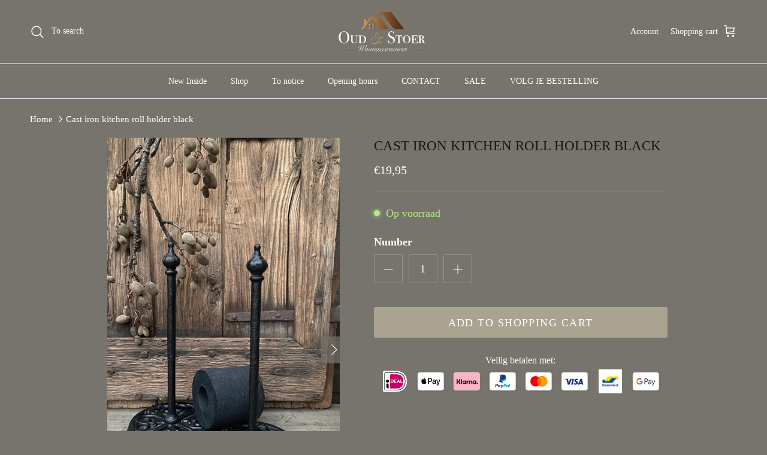

--- FILE ---
content_type: text/html; charset=utf-8
request_url: https://oudenstoerwonen.nl/en/products/cast-iron-kitchen-roll-holder-black
body_size: 53020
content:
<!doctype html>
<html class="no-js" lang="en" dir="ltr">
<head><meta charset="utf-8">
<meta name="viewport" content="width=device-width,initial-scale=1">
<title>Cast iron kitchen roll holder black &ndash; Oud en Stoer Woonaccessoires</title><link rel="canonical" href="https://oudenstoerwonen.nl/en/products/cast-iron-kitchen-roll-holder-black"><link rel="icon" href="//oudenstoerwonen.nl/cdn/shop/files/98186323_107392170984526_6858307553252605952_n_4673724d-11f5-421c-8ae4-8e45bde6af85.jpg?crop=center&height=48&v=1711964291&width=48" type="image/jpg">
  <link rel="apple-touch-icon" href="//oudenstoerwonen.nl/cdn/shop/files/98186323_107392170984526_6858307553252605952_n_4673724d-11f5-421c-8ae4-8e45bde6af85.jpg?crop=center&height=180&v=1711964291&width=180"><meta name="description" content="Cast iron kitchen/toilet roll holder black This attractive holder is made of cast iron and is suitable for storing kitchen rolls or toilet paper. A beautiful decorative piece for the kitchen Also very atmospheric in the toilet The holder has a nice black colorDimensions: Height: 33CM Foot diameter: 15.5CM"><meta property="og:site_name" content="Oud en Stoer Woonaccessoires">
<meta property="og:url" content="https://oudenstoerwonen.nl/en/products/cast-iron-kitchen-roll-holder-black">
<meta property="og:title" content="Cast iron kitchen roll holder black">
<meta property="og:type" content="product">
<meta property="og:description" content="Cast iron kitchen/toilet roll holder black This attractive holder is made of cast iron and is suitable for storing kitchen rolls or toilet paper. A beautiful decorative piece for the kitchen Also very atmospheric in the toilet The holder has a nice black colorDimensions: Height: 33CM Foot diameter: 15.5CM"><meta property="og:image" content="http://oudenstoerwonen.nl/cdn/shop/products/image_0e7c9ce2-3857-4247-87cc-27e271d41d3f.heic?crop=center&height=1200&v=1673883928&width=1200">
  <meta property="og:image:secure_url" content="https://oudenstoerwonen.nl/cdn/shop/products/image_0e7c9ce2-3857-4247-87cc-27e271d41d3f.heic?crop=center&height=1200&v=1673883928&width=1200">
  <meta property="og:image:width" content="2268">
  <meta property="og:image:height" content="4032"><meta property="og:price:amount" content="19,95">
  <meta property="og:price:currency" content="EUR"><meta name="twitter:card" content="summary_large_image">
<meta name="twitter:title" content="Cast iron kitchen roll holder black">
<meta name="twitter:description" content="Cast iron kitchen/toilet roll holder black This attractive holder is made of cast iron and is suitable for storing kitchen rolls or toilet paper. A beautiful decorative piece for the kitchen Also very atmospheric in the toilet The holder has a nice black colorDimensions: Height: 33CM Foot diameter: 15.5CM">
<style>@font-face {
  font-family: Trirong;
  font-weight: 700;
  font-style: normal;
  font-display: fallback;
  src: url("//oudenstoerwonen.nl/cdn/fonts/trirong/trirong_n7.a33ed6536f9a7c6d7a9d0b52e1e13fd44f544eff.woff2") format("woff2"),
       url("//oudenstoerwonen.nl/cdn/fonts/trirong/trirong_n7.cdb88d0f8e5c427b393745c8cdeb8bc085cbacff.woff") format("woff");
}
:root {
  --page-container-width:          1600px;
  --reading-container-width:       720px;
  --divider-opacity:               0.14;
  --gutter-large:                  30px;
  --gutter-desktop:                20px;
  --gutter-mobile:                 16px;
  --section-padding:               50px;
  --larger-section-padding:        80px;
  --larger-section-padding-mobile: 60px;
  --largest-section-padding:       110px;
  --aos-animate-duration:          0.6s;

  --base-font-family:              Garamond, Baskerville, Caslon, serif;
  --base-font-weight:              400;
  --base-font-style:               normal;
  --heading-font-family:           Garamond, Baskerville, Caslon, serif;
  --heading-font-weight:           400;
  --heading-font-style:            normal;
  --heading-font-letter-spacing:   normal;
  --logo-font-family:              Trirong, serif;
  --logo-font-weight:              700;
  --logo-font-style:               normal;
  --nav-font-family:               Garamond, Baskerville, Caslon, serif;
  --nav-font-weight:               400;
  --nav-font-style:                normal;

  --base-text-size:18px;
  --base-line-height:              1.6;
  --input-text-size:18px;
  --smaller-text-size-1:14px;
  --smaller-text-size-2:16px;
  --smaller-text-size-3:15px;
  --smaller-text-size-4:14px;
  --larger-text-size:23px;
  --super-large-text-size:40px;
  --super-large-mobile-text-size:18px;
  --larger-mobile-text-size:18px;
  --logo-text-size:26px;--btn-letter-spacing: 0.08em;
    --btn-text-transform: uppercase;
    --button-text-size: 16px;
    --quickbuy-button-text-size: 13;
    --small-feature-link-font-size: 0.75em;
    --input-btn-padding-top:             1.2em;
    --input-btn-padding-bottom:          1.2em;--heading-text-transform:uppercase;
  --nav-text-size:                      14px;
  --mobile-menu-font-weight:            600;

  --body-bg-color:                      118 116 109;
  --bg-color:                           118 116 109;
  --body-text-color:                    255 255 255;
  --text-color:                         255 255 255;

  --header-text-col:                    #ffffff;--header-text-hover-col:             var(--main-nav-link-hover-col);--header-bg-col:                     #76746d;
  --heading-color:                     23 23 23;
  --body-heading-color:                23 23 23;
  --heading-divider-col:               #dfe3e8;

  --logo-col:                          #171717;
  --main-nav-bg:                       #76746d;
  --main-nav-link-col:                 #ffffff;
  --main-nav-link-hover-col:           #000000;
  --main-nav-link-featured-col:        #ffffff;

  --link-color:                        255 255 255;
  --body-link-color:                   255 255 255;

  --btn-bg-color:                        169 163 144;
  --btn-bg-hover-color:                  169 163 144;
  --btn-border-color:                    169 163 144;
  --btn-border-hover-color:              169 163 144;
  --btn-text-color:                      255 255 255;
  --btn-text-hover-color:                255 255 255;--btn-alt-bg-color:                    190 185 169;
  --btn-alt-text-color:                  23 23 23;
  --btn-alt-border-color:                23 23 23;
  --btn-alt-border-hover-color:          23 23 23;--btn-ter-bg-color:                    97 95 89;
  --btn-ter-text-color:                  204 204 204;
  --btn-ter-bg-hover-color:              169 163 144;
  --btn-ter-text-hover-color:            255 255 255;--btn-border-radius: 3px;--color-scheme-default:                             #76746d;
  --color-scheme-default-color:                       118 116 109;
  --color-scheme-default-text-color:                  255 255 255;
  --color-scheme-default-head-color:                  23 23 23;
  --color-scheme-default-link-color:                  255 255 255;
  --color-scheme-default-btn-text-color:              255 255 255;
  --color-scheme-default-btn-text-hover-color:        255 255 255;
  --color-scheme-default-btn-bg-color:                169 163 144;
  --color-scheme-default-btn-bg-hover-color:          169 163 144;
  --color-scheme-default-btn-border-color:            169 163 144;
  --color-scheme-default-btn-border-hover-color:      169 163 144;
  --color-scheme-default-btn-alt-text-color:          23 23 23;
  --color-scheme-default-btn-alt-bg-color:            190 185 169;
  --color-scheme-default-btn-alt-border-color:        23 23 23;
  --color-scheme-default-btn-alt-border-hover-color:  23 23 23;

  --color-scheme-1:                             #76746d;
  --color-scheme-1-color:                       118 116 109;
  --color-scheme-1-text-color:                  255 255 255;
  --color-scheme-1-head-color:                  23 23 23;
  --color-scheme-1-link-color:                  255 255 255;
  --color-scheme-1-btn-text-color:              255 255 255;
  --color-scheme-1-btn-text-hover-color:        255 255 255;
  --color-scheme-1-btn-bg-color:                35 35 35;
  --color-scheme-1-btn-bg-hover-color:          0 0 0;
  --color-scheme-1-btn-border-color:            35 35 35;
  --color-scheme-1-btn-border-hover-color:      0 0 0;
  --color-scheme-1-btn-alt-text-color:          35 35 35;
  --color-scheme-1-btn-alt-bg-color:            255 255 255;
  --color-scheme-1-btn-alt-border-color:        35 35 35;
  --color-scheme-1-btn-alt-border-hover-color:  35 35 35;

  --color-scheme-2:                             #faf2e6;
  --color-scheme-2-color:                       250 242 230;
  --color-scheme-2-text-color:                  255 255 255;
  --color-scheme-2-head-color:                  23 23 23;
  --color-scheme-2-link-color:                  255 255 255;
  --color-scheme-2-btn-text-color:              255 255 255;
  --color-scheme-2-btn-text-hover-color:        255 255 255;
  --color-scheme-2-btn-bg-color:                35 35 35;
  --color-scheme-2-btn-bg-hover-color:          0 0 0;
  --color-scheme-2-btn-border-color:            35 35 35;
  --color-scheme-2-btn-border-hover-color:      0 0 0;
  --color-scheme-2-btn-alt-text-color:          35 35 35;
  --color-scheme-2-btn-alt-bg-color:            255 255 255;
  --color-scheme-2-btn-alt-border-color:        35 35 35;
  --color-scheme-2-btn-alt-border-hover-color:  35 35 35;

  /* Shop Pay payment terms */
  --payment-terms-background-color:    #76746d;--quickbuy-bg: 118 116 109;--body-input-background-color:       rgb(var(--body-bg-color));
  --input-background-color:            rgb(var(--body-bg-color));
  --body-input-text-color:             var(--body-text-color);
  --input-text-color:                  var(--body-text-color);
  --body-input-border-color:           rgb(152, 151, 146);
  --input-border-color:                rgb(152, 151, 146);
  --input-border-color-hover:          rgb(193, 192, 189);
  --input-border-color-active:         rgb(255, 255, 255);

  --swatch-cross-svg:                  url("data:image/svg+xml,%3Csvg xmlns='http://www.w3.org/2000/svg' width='240' height='240' viewBox='0 0 24 24' fill='none' stroke='rgb(152, 151, 146)' stroke-width='0.09' preserveAspectRatio='none' %3E%3Cline x1='24' y1='0' x2='0' y2='24'%3E%3C/line%3E%3C/svg%3E");
  --swatch-cross-hover:                url("data:image/svg+xml,%3Csvg xmlns='http://www.w3.org/2000/svg' width='240' height='240' viewBox='0 0 24 24' fill='none' stroke='rgb(193, 192, 189)' stroke-width='0.09' preserveAspectRatio='none' %3E%3Cline x1='24' y1='0' x2='0' y2='24'%3E%3C/line%3E%3C/svg%3E");
  --swatch-cross-active:               url("data:image/svg+xml,%3Csvg xmlns='http://www.w3.org/2000/svg' width='240' height='240' viewBox='0 0 24 24' fill='none' stroke='rgb(255, 255, 255)' stroke-width='0.09' preserveAspectRatio='none' %3E%3Cline x1='24' y1='0' x2='0' y2='24'%3E%3C/line%3E%3C/svg%3E");

  --footer-divider-col:                #efdfc7;
  --footer-text-col:                   255 255 255;
  --footer-heading-col:                23 23 23;
  --footer-bg:                         #76746d;--product-label-overlay-justify: flex-start;--product-label-overlay-align: flex-start;--product-label-overlay-reduction-text:   #ffffff;
  --product-label-overlay-reduction-bg:     #000000;
  --product-label-overlay-stock-text:       #000000;
  --product-label-overlay-stock-bg:         #918a73;
  --product-label-overlay-new-text:         #000000;
  --product-label-overlay-new-bg:           #918a73;
  --product-label-overlay-meta-text:        #ffffff;
  --product-label-overlay-meta-bg:          #bd2585;
  --product-label-sale-text:                #171717;
  --product-label-sold-text:                #171717;
  --product-label-preorder-text:            #000000;

  --product-block-crop-align:               center;

  
  --product-block-price-align:              flex-start;
  --product-block-price-item-margin-start:  initial;
  --product-block-price-item-margin-end:    .5rem;
  

  --collection-block-image-position:   center center;

  --swatch-picker-image-size:          40px;
  --swatch-crop-align:                 center center;

  --image-overlay-text-color:          255 255 255;--image-overlay-bg:                  rgba(0, 0, 0, 0.12);
  --image-overlay-shadow-start:        rgb(0 0 0 / 0.16);
  --image-overlay-box-opacity:         0.88;--product-inventory-ok-box-color:            #f2faf0;
  --product-inventory-ok-text-color:           #108043;
  --product-inventory-ok-icon-box-fill-color:  #fff;
  --product-inventory-low-box-color:           #fcf1cd;
  --product-inventory-low-text-color:          #dd9a1a;
  --product-inventory-low-icon-box-fill-color: #fff;
  --product-inventory-low-text-color-channels: 16, 128, 67;
  --product-inventory-ok-text-color-channels:  221, 154, 26;

  --rating-star-color: 193 100 82;--overlay-align-left: start;
    --overlay-align-right: end;}html[dir=rtl] {
  --overlay-right-text-m-left: 0;
  --overlay-right-text-m-right: auto;
  --overlay-left-shadow-left-left: 15%;
  --overlay-left-shadow-left-right: -50%;
  --overlay-left-shadow-right-left: -85%;
  --overlay-left-shadow-right-right: 0;
}::selection {
    background: rgb(var(--body-heading-color));
    color: rgb(var(--body-bg-color));
  }
  ::-moz-selection {
    background: rgb(var(--body-heading-color));
    color: rgb(var(--body-bg-color));
  }.use-color-scheme--default {
  --product-label-sale-text:           #171717;
  --product-label-sold-text:           #171717;
  --product-label-preorder-text:       #000000;
  --input-background-color:            rgb(var(--body-bg-color));
  --input-text-color:                  var(--body-input-text-color);
  --input-border-color:                rgb(152, 151, 146);
  --input-border-color-hover:          rgb(193, 192, 189);
  --input-border-color-active:         rgb(255, 255, 255);
}</style>

  <link href="//oudenstoerwonen.nl/cdn/shop/t/22/assets/main.css?v=43422827842528680071739199550" rel="stylesheet" type="text/css" media="all" />
<script>
    document.documentElement.className = document.documentElement.className.replace('no-js', 'js');

    window.theme = {
      info: {
        name: 'Symmetry',
        version: '7.4.0'
      },
      device: {
        hasTouch: window.matchMedia('(any-pointer: coarse)').matches,
        hasHover: window.matchMedia('(hover: hover)').matches
      },
      mediaQueries: {
        md: '(min-width: 768px)',
        productMediaCarouselBreak: '(min-width: 1041px)'
      },
      routes: {
        base: 'https://oudenstoerwonen.nl',
        cart: '/en/cart',
        cartAdd: '/en/cart/add.js',
        cartUpdate: '/en/cart/update.js',
        predictiveSearch: '/en/search/suggest'
      },
      strings: {
        cartTermsConfirmation: "You must agree with the conditions before you continue.",
        cartItemsQuantityError: "You can only [QUANTITY] of this item to your shopping cart.",
        generalSearchViewAll: "Show all search results",
        noStock: "Solder",
        noVariant: "Not available",
        productsProductChooseA: "To elect",
        generalSearchPages: "Pages",
        generalSearchNoResultsWithoutTerms: "Sorry, we didn\u0026#39;t find any results",
        shippingCalculator: {
          singleRate: "There is one shipping rate for this destination:",
          multipleRates: "There are several shipping rates for this destination:",
          noRates: "We do not send to this destination."
        }
      },
      settings: {
        moneyWithCurrencyFormat: "€{{amount_with_comma_separator}} EUR",
        cartType: "drawer",
        afterAddToCart: "drawer",
        quickbuyStyle: "off",
        externalLinksNewTab: true,
        internalLinksSmoothScroll: true
      }
    }

    theme.inlineNavigationCheck = function() {
      var pageHeader = document.querySelector('.pageheader'),
          inlineNavContainer = pageHeader.querySelector('.logo-area__left__inner'),
          inlineNav = inlineNavContainer.querySelector('.navigation--left');
      if (inlineNav && getComputedStyle(inlineNav).display != 'none') {
        var inlineMenuCentered = document.querySelector('.pageheader--layout-inline-menu-center'),
            logoContainer = document.querySelector('.logo-area__middle__inner');
        if(inlineMenuCentered) {
          var rightWidth = document.querySelector('.logo-area__right__inner').clientWidth,
              middleWidth = logoContainer.clientWidth,
              logoArea = document.querySelector('.logo-area'),
              computedLogoAreaStyle = getComputedStyle(logoArea),
              logoAreaInnerWidth = logoArea.clientWidth - Math.ceil(parseFloat(computedLogoAreaStyle.paddingLeft)) - Math.ceil(parseFloat(computedLogoAreaStyle.paddingRight)),
              availableNavWidth = logoAreaInnerWidth - Math.max(rightWidth, middleWidth) * 2 - 40;
          inlineNavContainer.style.maxWidth = availableNavWidth + 'px';
        }

        var firstInlineNavLink = inlineNav.querySelector('.navigation__item:first-child'),
            lastInlineNavLink = inlineNav.querySelector('.navigation__item:last-child');
        if (lastInlineNavLink) {
          var inlineNavWidth = null;
          if(document.querySelector('html[dir=rtl]')) {
            inlineNavWidth = firstInlineNavLink.offsetLeft - lastInlineNavLink.offsetLeft + firstInlineNavLink.offsetWidth;
          } else {
            inlineNavWidth = lastInlineNavLink.offsetLeft - firstInlineNavLink.offsetLeft + lastInlineNavLink.offsetWidth;
          }
          if (inlineNavContainer.offsetWidth >= inlineNavWidth) {
            pageHeader.classList.add('pageheader--layout-inline-permitted');
            var tallLogo = logoContainer.clientHeight > lastInlineNavLink.clientHeight + 20;
            if (tallLogo) {
              inlineNav.classList.add('navigation--tight-underline');
            } else {
              inlineNav.classList.remove('navigation--tight-underline');
            }
          } else {
            pageHeader.classList.remove('pageheader--layout-inline-permitted');
          }
        }
      }
    };

    theme.setInitialHeaderHeightProperty = () => {
      const section = document.querySelector('.section-header');
      if (section) {
        document.documentElement.style.setProperty('--theme-header-height', Math.ceil(section.clientHeight) + 'px');
      }
    };
  </script>

  <script src="//oudenstoerwonen.nl/cdn/shop/t/22/assets/main.js?v=74462154655922143831739199550" defer></script>
    <script src="//oudenstoerwonen.nl/cdn/shop/t/22/assets/animate-on-scroll.js?v=15249566486942820451739199550" defer></script>
    <link href="//oudenstoerwonen.nl/cdn/shop/t/22/assets/animate-on-scroll.css?v=116824741000487223811739199550" rel="stylesheet" type="text/css" media="all" />
  

  <script>window.performance && window.performance.mark && window.performance.mark('shopify.content_for_header.start');</script><meta name="google-site-verification" content="Ir2ENLXsmv1txy8eIQtnK6sWHs2qdim_cqE6kfb09vM">
<meta id="shopify-digital-wallet" name="shopify-digital-wallet" content="/26175864881/digital_wallets/dialog">
<meta name="shopify-checkout-api-token" content="0776fe752b312e76fb843ac7c09669e0">
<meta id="in-context-paypal-metadata" data-shop-id="26175864881" data-venmo-supported="false" data-environment="production" data-locale="en_US" data-paypal-v4="true" data-currency="EUR">
<link rel="alternate" hreflang="x-default" href="https://oudenstoerwonen.nl/products/gietijzeren-keukenrol-houder-zwart">
<link rel="alternate" hreflang="nl" href="https://oudenstoerwonen.nl/products/gietijzeren-keukenrol-houder-zwart">
<link rel="alternate" hreflang="de" href="https://oudenstoerwonen.nl/de/products/gusseisen-kuchenrollenhalter-schwarz">
<link rel="alternate" hreflang="fr" href="https://oudenstoerwonen.nl/fr/products/gietijzeren-keukenrol-houder-zwart">
<link rel="alternate" hreflang="es" href="https://oudenstoerwonen.nl/es/products/gietijzeren-keukenrol-houder-zwart">
<link rel="alternate" hreflang="en" href="https://oudenstoerwonen.nl/en/products/cast-iron-kitchen-roll-holder-black">
<link rel="alternate" hreflang="it" href="https://oudenstoerwonen.nl/it/products/portarotolo-da-cucina-in-ghisa-nero">
<link rel="alternate" type="application/json+oembed" href="https://oudenstoerwonen.nl/en/products/cast-iron-kitchen-roll-holder-black.oembed">
<script async="async" src="/checkouts/internal/preloads.js?locale=en-NL"></script>
<script id="apple-pay-shop-capabilities" type="application/json">{"shopId":26175864881,"countryCode":"NL","currencyCode":"EUR","merchantCapabilities":["supports3DS"],"merchantId":"gid:\/\/shopify\/Shop\/26175864881","merchantName":"Oud en Stoer Woonaccessoires","requiredBillingContactFields":["postalAddress","email"],"requiredShippingContactFields":["postalAddress","email"],"shippingType":"shipping","supportedNetworks":["visa","maestro","masterCard"],"total":{"type":"pending","label":"Oud en Stoer Woonaccessoires","amount":"1.00"},"shopifyPaymentsEnabled":true,"supportsSubscriptions":true}</script>
<script id="shopify-features" type="application/json">{"accessToken":"0776fe752b312e76fb843ac7c09669e0","betas":["rich-media-storefront-analytics"],"domain":"oudenstoerwonen.nl","predictiveSearch":true,"shopId":26175864881,"locale":"en"}</script>
<script>var Shopify = Shopify || {};
Shopify.shop = "oud-en-stoer-woonaccessoires.myshopify.com";
Shopify.locale = "en";
Shopify.currency = {"active":"EUR","rate":"1.0"};
Shopify.country = "NL";
Shopify.theme = {"name":"Shop Oud \u0026. Stoer","id":177754276174,"schema_name":"Symmetry","schema_version":"7.4.0","theme_store_id":568,"role":"main"};
Shopify.theme.handle = "null";
Shopify.theme.style = {"id":null,"handle":null};
Shopify.cdnHost = "oudenstoerwonen.nl/cdn";
Shopify.routes = Shopify.routes || {};
Shopify.routes.root = "/en/";</script>
<script type="module">!function(o){(o.Shopify=o.Shopify||{}).modules=!0}(window);</script>
<script>!function(o){function n(){var o=[];function n(){o.push(Array.prototype.slice.apply(arguments))}return n.q=o,n}var t=o.Shopify=o.Shopify||{};t.loadFeatures=n(),t.autoloadFeatures=n()}(window);</script>
<script id="shop-js-analytics" type="application/json">{"pageType":"product"}</script>
<script defer="defer" async type="module" src="//oudenstoerwonen.nl/cdn/shopifycloud/shop-js/modules/v2/client.init-shop-cart-sync_BN7fPSNr.en.esm.js"></script>
<script defer="defer" async type="module" src="//oudenstoerwonen.nl/cdn/shopifycloud/shop-js/modules/v2/chunk.common_Cbph3Kss.esm.js"></script>
<script defer="defer" async type="module" src="//oudenstoerwonen.nl/cdn/shopifycloud/shop-js/modules/v2/chunk.modal_DKumMAJ1.esm.js"></script>
<script type="module">
  await import("//oudenstoerwonen.nl/cdn/shopifycloud/shop-js/modules/v2/client.init-shop-cart-sync_BN7fPSNr.en.esm.js");
await import("//oudenstoerwonen.nl/cdn/shopifycloud/shop-js/modules/v2/chunk.common_Cbph3Kss.esm.js");
await import("//oudenstoerwonen.nl/cdn/shopifycloud/shop-js/modules/v2/chunk.modal_DKumMAJ1.esm.js");

  window.Shopify.SignInWithShop?.initShopCartSync?.({"fedCMEnabled":true,"windoidEnabled":true});

</script>
<script>(function() {
  var isLoaded = false;
  function asyncLoad() {
    if (isLoaded) return;
    isLoaded = true;
    var urls = ["https:\/\/cdn.nfcube.com\/instafeed-8501c3d6b7b858168c50a19d885730a0.js?shop=oud-en-stoer-woonaccessoires.myshopify.com","https:\/\/trust.conversionbear.com\/script?app=trust_badge\u0026shop=oud-en-stoer-woonaccessoires.myshopify.com","https:\/\/static.klaviyo.com\/onsite\/js\/SDa4GF\/klaviyo.js?company_id=SDa4GF\u0026shop=oud-en-stoer-woonaccessoires.myshopify.com","https:\/\/ecommplugins-scripts.trustpilot.com\/v2.1\/js\/header.min.js?settings=eyJrZXkiOiJadU4yRG1pZmJ3bGRGWDN2IiwicyI6Im5vbmUifQ==\u0026shop=oud-en-stoer-woonaccessoires.myshopify.com","https:\/\/ecommplugins-scripts.trustpilot.com\/v2.1\/js\/success.min.js?settings=eyJrZXkiOiJadU4yRG1pZmJ3bGRGWDN2IiwicyI6Im5vbmUiLCJ0IjpbIm9yZGVycy9mdWxmaWxsZWQiXSwidiI6IiIsImEiOiIifQ==\u0026shop=oud-en-stoer-woonaccessoires.myshopify.com","https:\/\/ecommplugins-trustboxsettings.trustpilot.com\/oud-en-stoer-woonaccessoires.myshopify.com.js?settings=1747849502566\u0026shop=oud-en-stoer-woonaccessoires.myshopify.com","https:\/\/widget.trustpilot.com\/bootstrap\/v5\/tp.widget.sync.bootstrap.min.js?shop=oud-en-stoer-woonaccessoires.myshopify.com"];
    for (var i = 0; i < urls.length; i++) {
      var s = document.createElement('script');
      s.type = 'text/javascript';
      s.async = true;
      s.src = urls[i];
      var x = document.getElementsByTagName('script')[0];
      x.parentNode.insertBefore(s, x);
    }
  };
  if(window.attachEvent) {
    window.attachEvent('onload', asyncLoad);
  } else {
    window.addEventListener('load', asyncLoad, false);
  }
})();</script>
<script id="__st">var __st={"a":26175864881,"offset":3600,"reqid":"89b2388c-179d-4ebf-968f-ee0519771cf0-1769810937","pageurl":"oudenstoerwonen.nl\/en\/products\/cast-iron-kitchen-roll-holder-black","u":"aea91c377a6d","p":"product","rtyp":"product","rid":8182917398757};</script>
<script>window.ShopifyPaypalV4VisibilityTracking = true;</script>
<script id="captcha-bootstrap">!function(){'use strict';const t='contact',e='account',n='new_comment',o=[[t,t],['blogs',n],['comments',n],[t,'customer']],c=[[e,'customer_login'],[e,'guest_login'],[e,'recover_customer_password'],[e,'create_customer']],r=t=>t.map((([t,e])=>`form[action*='/${t}']:not([data-nocaptcha='true']) input[name='form_type'][value='${e}']`)).join(','),a=t=>()=>t?[...document.querySelectorAll(t)].map((t=>t.form)):[];function s(){const t=[...o],e=r(t);return a(e)}const i='password',u='form_key',d=['recaptcha-v3-token','g-recaptcha-response','h-captcha-response',i],f=()=>{try{return window.sessionStorage}catch{return}},m='__shopify_v',_=t=>t.elements[u];function p(t,e,n=!1){try{const o=window.sessionStorage,c=JSON.parse(o.getItem(e)),{data:r}=function(t){const{data:e,action:n}=t;return t[m]||n?{data:e,action:n}:{data:t,action:n}}(c);for(const[e,n]of Object.entries(r))t.elements[e]&&(t.elements[e].value=n);n&&o.removeItem(e)}catch(o){console.error('form repopulation failed',{error:o})}}const l='form_type',E='cptcha';function T(t){t.dataset[E]=!0}const w=window,h=w.document,L='Shopify',v='ce_forms',y='captcha';let A=!1;((t,e)=>{const n=(g='f06e6c50-85a8-45c8-87d0-21a2b65856fe',I='https://cdn.shopify.com/shopifycloud/storefront-forms-hcaptcha/ce_storefront_forms_captcha_hcaptcha.v1.5.2.iife.js',D={infoText:'Protected by hCaptcha',privacyText:'Privacy',termsText:'Terms'},(t,e,n)=>{const o=w[L][v],c=o.bindForm;if(c)return c(t,g,e,D).then(n);var r;o.q.push([[t,g,e,D],n]),r=I,A||(h.body.append(Object.assign(h.createElement('script'),{id:'captcha-provider',async:!0,src:r})),A=!0)});var g,I,D;w[L]=w[L]||{},w[L][v]=w[L][v]||{},w[L][v].q=[],w[L][y]=w[L][y]||{},w[L][y].protect=function(t,e){n(t,void 0,e),T(t)},Object.freeze(w[L][y]),function(t,e,n,w,h,L){const[v,y,A,g]=function(t,e,n){const i=e?o:[],u=t?c:[],d=[...i,...u],f=r(d),m=r(i),_=r(d.filter((([t,e])=>n.includes(e))));return[a(f),a(m),a(_),s()]}(w,h,L),I=t=>{const e=t.target;return e instanceof HTMLFormElement?e:e&&e.form},D=t=>v().includes(t);t.addEventListener('submit',(t=>{const e=I(t);if(!e)return;const n=D(e)&&!e.dataset.hcaptchaBound&&!e.dataset.recaptchaBound,o=_(e),c=g().includes(e)&&(!o||!o.value);(n||c)&&t.preventDefault(),c&&!n&&(function(t){try{if(!f())return;!function(t){const e=f();if(!e)return;const n=_(t);if(!n)return;const o=n.value;o&&e.removeItem(o)}(t);const e=Array.from(Array(32),(()=>Math.random().toString(36)[2])).join('');!function(t,e){_(t)||t.append(Object.assign(document.createElement('input'),{type:'hidden',name:u})),t.elements[u].value=e}(t,e),function(t,e){const n=f();if(!n)return;const o=[...t.querySelectorAll(`input[type='${i}']`)].map((({name:t})=>t)),c=[...d,...o],r={};for(const[a,s]of new FormData(t).entries())c.includes(a)||(r[a]=s);n.setItem(e,JSON.stringify({[m]:1,action:t.action,data:r}))}(t,e)}catch(e){console.error('failed to persist form',e)}}(e),e.submit())}));const S=(t,e)=>{t&&!t.dataset[E]&&(n(t,e.some((e=>e===t))),T(t))};for(const o of['focusin','change'])t.addEventListener(o,(t=>{const e=I(t);D(e)&&S(e,y())}));const B=e.get('form_key'),M=e.get(l),P=B&&M;t.addEventListener('DOMContentLoaded',(()=>{const t=y();if(P)for(const e of t)e.elements[l].value===M&&p(e,B);[...new Set([...A(),...v().filter((t=>'true'===t.dataset.shopifyCaptcha))])].forEach((e=>S(e,t)))}))}(h,new URLSearchParams(w.location.search),n,t,e,['guest_login'])})(!0,!0)}();</script>
<script integrity="sha256-4kQ18oKyAcykRKYeNunJcIwy7WH5gtpwJnB7kiuLZ1E=" data-source-attribution="shopify.loadfeatures" defer="defer" src="//oudenstoerwonen.nl/cdn/shopifycloud/storefront/assets/storefront/load_feature-a0a9edcb.js" crossorigin="anonymous"></script>
<script data-source-attribution="shopify.dynamic_checkout.dynamic.init">var Shopify=Shopify||{};Shopify.PaymentButton=Shopify.PaymentButton||{isStorefrontPortableWallets:!0,init:function(){window.Shopify.PaymentButton.init=function(){};var t=document.createElement("script");t.src="https://oudenstoerwonen.nl/cdn/shopifycloud/portable-wallets/latest/portable-wallets.en.js",t.type="module",document.head.appendChild(t)}};
</script>
<script data-source-attribution="shopify.dynamic_checkout.buyer_consent">
  function portableWalletsHideBuyerConsent(e){var t=document.getElementById("shopify-buyer-consent"),n=document.getElementById("shopify-subscription-policy-button");t&&n&&(t.classList.add("hidden"),t.setAttribute("aria-hidden","true"),n.removeEventListener("click",e))}function portableWalletsShowBuyerConsent(e){var t=document.getElementById("shopify-buyer-consent"),n=document.getElementById("shopify-subscription-policy-button");t&&n&&(t.classList.remove("hidden"),t.removeAttribute("aria-hidden"),n.addEventListener("click",e))}window.Shopify?.PaymentButton&&(window.Shopify.PaymentButton.hideBuyerConsent=portableWalletsHideBuyerConsent,window.Shopify.PaymentButton.showBuyerConsent=portableWalletsShowBuyerConsent);
</script>
<script data-source-attribution="shopify.dynamic_checkout.cart.bootstrap">document.addEventListener("DOMContentLoaded",(function(){function t(){return document.querySelector("shopify-accelerated-checkout-cart, shopify-accelerated-checkout")}if(t())Shopify.PaymentButton.init();else{new MutationObserver((function(e,n){t()&&(Shopify.PaymentButton.init(),n.disconnect())})).observe(document.body,{childList:!0,subtree:!0})}}));
</script>
<script id='scb4127' type='text/javascript' async='' src='https://oudenstoerwonen.nl/cdn/shopifycloud/privacy-banner/storefront-banner.js'></script><link id="shopify-accelerated-checkout-styles" rel="stylesheet" media="screen" href="https://oudenstoerwonen.nl/cdn/shopifycloud/portable-wallets/latest/accelerated-checkout-backwards-compat.css" crossorigin="anonymous">
<style id="shopify-accelerated-checkout-cart">
        #shopify-buyer-consent {
  margin-top: 1em;
  display: inline-block;
  width: 100%;
}

#shopify-buyer-consent.hidden {
  display: none;
}

#shopify-subscription-policy-button {
  background: none;
  border: none;
  padding: 0;
  text-decoration: underline;
  font-size: inherit;
  cursor: pointer;
}

#shopify-subscription-policy-button::before {
  box-shadow: none;
}

      </style>
<script id="sections-script" data-sections="related-products" defer="defer" src="//oudenstoerwonen.nl/cdn/shop/t/22/compiled_assets/scripts.js?v=6961"></script>
<script>window.performance && window.performance.mark && window.performance.mark('shopify.content_for_header.end');</script>
<!-- CC Custom Head Start --><!-- CC Custom Head End --><!-- BEGIN app block: shopify://apps/transcy/blocks/switcher_embed_block/bce4f1c0-c18c-43b0-b0b2-a1aefaa44573 --><!-- BEGIN app snippet: fa_translate_core --><script>
    (function () {
        console.log("transcy ignore convert TC value",typeof transcy_ignoreConvertPrice != "undefined");
        
        function addMoneyTag(mutations, observer) {
            let currencyCookie = getCookieCore("transcy_currency");
            
            let shopifyCurrencyRegex = buildXPathQuery(
                window.ShopifyTC.shopifyCurrency.price_currency
            );
            let currencyRegex = buildCurrencyRegex(window.ShopifyTC.shopifyCurrency.price_currency)
            let tempTranscy = document.evaluate(shopifyCurrencyRegex, document, null, XPathResult.ORDERED_NODE_SNAPSHOT_TYPE, null);
            for (let iTranscy = 0; iTranscy < tempTranscy.snapshotLength; iTranscy++) {
                let elTranscy = tempTranscy.snapshotItem(iTranscy);
                if (elTranscy.innerHTML &&
                !elTranscy.classList.contains('transcy-money') && (typeof transcy_ignoreConvertPrice == "undefined" ||
                !transcy_ignoreConvertPrice?.some(className => elTranscy.classList?.contains(className))) && elTranscy?.childNodes?.length == 1) {
                    if (!window.ShopifyTC?.shopifyCurrency?.price_currency || currencyCookie == window.ShopifyTC?.currency?.active || !currencyCookie) {
                        addClassIfNotExists(elTranscy, 'notranslate');
                        continue;
                    }

                    elTranscy.classList.add('transcy-money');
                    let innerHTML = replaceMatches(elTranscy?.textContent, currencyRegex);
                    elTranscy.innerHTML = innerHTML;
                    if (!innerHTML.includes("tc-money")) {
                        addClassIfNotExists(elTranscy, 'notranslate');
                    }
                } 
                if (elTranscy.classList.contains('transcy-money') && !elTranscy?.innerHTML?.includes("tc-money")) {
                    addClassIfNotExists(elTranscy, 'notranslate');
                }
            }
        }
    
        function logChangesTranscy(mutations, observer) {
            const xpathQuery = `
                //*[text()[contains(.,"•tc")]] |
                //*[text()[contains(.,"tc")]] |
                //*[text()[contains(.,"transcy")]] |
                //textarea[@placeholder[contains(.,"transcy")]] |
                //textarea[@placeholder[contains(.,"tc")]] |
                //select[@placeholder[contains(.,"transcy")]] |
                //select[@placeholder[contains(.,"tc")]] |
                //input[@placeholder[contains(.,"tc")]] |
                //input[@value[contains(.,"tc")]] |
                //input[@value[contains(.,"transcy")]] |
                //*[text()[contains(.,"TC")]] |
                //textarea[@placeholder[contains(.,"TC")]] |
                //select[@placeholder[contains(.,"TC")]] |
                //input[@placeholder[contains(.,"TC")]] |
                //input[@value[contains(.,"TC")]]
            `;
            let tempTranscy = document.evaluate(xpathQuery, document, null, XPathResult.ORDERED_NODE_SNAPSHOT_TYPE, null);
            for (let iTranscy = 0; iTranscy < tempTranscy.snapshotLength; iTranscy++) {
                let elTranscy = tempTranscy.snapshotItem(iTranscy);
                let innerHtmlTranscy = elTranscy?.innerHTML ? elTranscy.innerHTML : "";
                if (innerHtmlTranscy && !["SCRIPT", "LINK", "STYLE"].includes(elTranscy.nodeName)) {
                    const textToReplace = [
                        '&lt;•tc&gt;', '&lt;/•tc&gt;', '&lt;tc&gt;', '&lt;/tc&gt;',
                        '&lt;transcy&gt;', '&lt;/transcy&gt;', '&amp;lt;tc&amp;gt;',
                        '&amp;lt;/tc&amp;gt;', '&lt;TRANSCY&gt;', '&lt;/TRANSCY&gt;',
                        '&lt;TC&gt;', '&lt;/TC&gt;'
                    ];
                    let containsTag = textToReplace.some(tag => innerHtmlTranscy.includes(tag));
                    if (containsTag) {
                        textToReplace.forEach(tag => {
                            innerHtmlTranscy = innerHtmlTranscy.replaceAll(tag, '');
                        });
                        elTranscy.innerHTML = innerHtmlTranscy;
                        elTranscy.setAttribute('translate', 'no');
                    }
    
                    const tagsToReplace = ['<•tc>', '</•tc>', '<tc>', '</tc>', '<transcy>', '</transcy>', '<TC>', '</TC>', '<TRANSCY>', '</TRANSCY>'];
                    if (tagsToReplace.some(tag => innerHtmlTranscy.includes(tag))) {
                        innerHtmlTranscy = innerHtmlTranscy.replace(/<(|\/)transcy>|<(|\/)tc>|<(|\/)•tc>/gi, "");
                        elTranscy.innerHTML = innerHtmlTranscy;
                        elTranscy.setAttribute('translate', 'no');
                    }
                }
                if (["INPUT"].includes(elTranscy.nodeName)) {
                    let valueInputTranscy = elTranscy.value.replaceAll("&lt;tc&gt;", "").replaceAll("&lt;/tc&gt;", "").replace(/<(|\/)transcy>|<(|\/)tc>/gi, "");
                    elTranscy.value = valueInputTranscy
                }
    
                if (["INPUT", "SELECT", "TEXTAREA"].includes(elTranscy.nodeName)) {
                    elTranscy.placeholder = elTranscy.placeholder.replaceAll("&lt;tc&gt;", "").replaceAll("&lt;/tc&gt;", "").replace(/<(|\/)transcy>|<(|\/)tc>/gi, "");
                }
            }
            addMoneyTag(mutations, observer)
        }
        const observerOptionsTranscy = {
            subtree: true,
            childList: true
        };
        const observerTranscy = new MutationObserver(logChangesTranscy);
        observerTranscy.observe(document.documentElement, observerOptionsTranscy);
    })();

    const addClassIfNotExists = (element, className) => {
        if (!element.classList.contains(className)) {
            element.classList.add(className);
        }
    };
    
    const replaceMatches = (content, currencyRegex) => {
        let arrCurrencies = content.match(currencyRegex);
    
        if (arrCurrencies?.length && content === arrCurrencies[0]) {
            return content;
        }
        return (
            arrCurrencies?.reduce((string, oldVal, index) => {
                const hasSpaceBefore = string.match(new RegExp(`\\s${oldVal}`));
                const hasSpaceAfter = string.match(new RegExp(`${oldVal}\\s`));
                let eleCurrencyConvert = `<tc-money translate="no">${arrCurrencies[index]}</tc-money>`;
                if (hasSpaceBefore) eleCurrencyConvert = ` ${eleCurrencyConvert}`;
                if (hasSpaceAfter) eleCurrencyConvert = `${eleCurrencyConvert} `;
                if (string.includes("tc-money")) {
                    return string;
                }
                return string?.replaceAll(oldVal, eleCurrencyConvert);
            }, content) || content
        );
        return result;
    };
    
    const unwrapCurrencySpan = (text) => {
        return text.replace(/<span[^>]*>(.*?)<\/span>/gi, "$1");
    };

    const getSymbolsAndCodes = (text)=>{
        let numberPattern = "\\d+(?:[.,]\\d+)*(?:[.,]\\d+)?(?:\\s?\\d+)?"; // Chỉ tối đa 1 khoảng trắng
        let textWithoutCurrencySpan = unwrapCurrencySpan(text);
        let symbolsAndCodes = textWithoutCurrencySpan
            .trim()
            .replace(new RegExp(numberPattern, "g"), "")
            .split(/\s+/) // Loại bỏ khoảng trắng dư thừa
            .filter((el) => el);

        if (!Array.isArray(symbolsAndCodes) || symbolsAndCodes.length === 0) {
            throw new Error("symbolsAndCodes must be a non-empty array.");
        }

        return symbolsAndCodes;
    }
    
    const buildCurrencyRegex = (text) => {
       let symbolsAndCodes = getSymbolsAndCodes(text)
       let patterns = createCurrencyRegex(symbolsAndCodes)

       return new RegExp(`(${patterns.join("|")})`, "g");
    };

    const createCurrencyRegex = (symbolsAndCodes)=>{
        const escape = (str) => str.replace(/[-/\\^$*+?.()|[\]{}]/g, "\\$&");
        const [s1, s2] = [escape(symbolsAndCodes[0]), escape(symbolsAndCodes[1] || "")];
        const space = "\\s?";
        const numberPattern = "\\d+(?:[.,]\\d+)*(?:[.,]\\d+)?(?:\\s?\\d+)?"; 
        const patterns = [];
        if (s1 && s2) {
            patterns.push(
                `${s1}${space}${numberPattern}${space}${s2}`,
                `${s2}${space}${numberPattern}${space}${s1}`,
                `${s2}${space}${s1}${space}${numberPattern}`,
                `${s1}${space}${s2}${space}${numberPattern}`
            );
        }
        if (s1) {
            patterns.push(`${s1}${space}${numberPattern}`);
            patterns.push(`${numberPattern}${space}${s1}`);
        }

        if (s2) {
            patterns.push(`${s2}${space}${numberPattern}`);
            patterns.push(`${numberPattern}${space}${s2}`);
        }
        return patterns;
    }
    
    const getCookieCore = function (name) {
        var nameEQ = name + "=";
        var ca = document.cookie.split(';');
        for (var i = 0; i < ca.length; i++) {
            var c = ca[i];
            while (c.charAt(0) == ' ') c = c.substring(1, c.length);
            if (c.indexOf(nameEQ) == 0) return c.substring(nameEQ.length, c.length);
        }
        return null;
    };
    
    const buildXPathQuery = (text) => {
        let numberPattern = "\\d+(?:[.,]\\d+)*"; // Bỏ `matches()`
        let symbolAndCodes = text.replace(/<span[^>]*>(.*?)<\/span>/gi, "$1")
            .trim()
            .replace(new RegExp(numberPattern, "g"), "")
            .split(" ")
            ?.filter((el) => el);
    
        if (!symbolAndCodes || !Array.isArray(symbolAndCodes) || symbolAndCodes.length === 0) {
            throw new Error("symbolAndCodes must be a non-empty array.");
        }
    
        // Escape ký tự đặc biệt trong XPath
        const escapeXPath = (str) => str.replace(/(["'])/g, "\\$1");
    
        // Danh sách thẻ HTML cần tìm
        const allowedTags = ["div", "span", "p", "strong", "b", "h1", "h2", "h3", "h4", "h5", "h6", "td", "li", "font", "dd", 'a', 'font', 's'];
    
        // Tạo điều kiện contains() cho từng symbol hoặc code
        const conditions = symbolAndCodes
            .map((symbol) =>
                `(contains(text(), "${escapeXPath(symbol)}") and (contains(text(), "0") or contains(text(), "1") or contains(text(), "2") or contains(text(), "3") or contains(text(), "4") or contains(text(), "5") or contains(text(), "6") or contains(text(), "7") or contains(text(), "8") or contains(text(), "9")) )`
            )
            .join(" or ");
    
        // Tạo XPath Query (Chỉ tìm trong các thẻ HTML, không tìm trong input)
        const xpathQuery = allowedTags
            .map((tag) => `//${tag}[${conditions}]`)
            .join(" | ");
    
        return xpathQuery;
    };
    
    window.ShopifyTC = {};
    ShopifyTC.shop = "oudenstoerwonen.nl";
    ShopifyTC.locale = "en";
    ShopifyTC.currency = {"active":"EUR", "rate":""};
    ShopifyTC.country = "NL";
    ShopifyTC.designMode = false;
    ShopifyTC.theme = {};
    ShopifyTC.cdnHost = "";
    ShopifyTC.routes = {};
    ShopifyTC.routes.root = "/en";
    ShopifyTC.store_id = 26175864881;
    ShopifyTC.page_type = "product";
    ShopifyTC.resource_id = "";
    ShopifyTC.resource_description = "";
    ShopifyTC.market_id = 1137410277;
    switch (ShopifyTC.page_type) {
        case "product":
            ShopifyTC.resource_id = 8182917398757;
            ShopifyTC.resource_description = "\u003cdiv class=\"product-single__description rte\"\u003e  \u003cp\u003eCast iron kitchen\/toilet roll holder black\u003c\/p\u003e  \u003cul\u003e  \u003cli\u003eThis attractive holder is made of cast iron and is suitable for storing kitchen rolls or toilet paper.\u003c\/li\u003e  \u003cli\u003eA beautiful decorative piece for the kitchen\u003c\/li\u003e  \u003cli\u003eAlso very atmospheric in the toilet\u003c\/li\u003e  \u003cli\u003eThe holder has a nice black color\u003cbr\u003e\u003cbr\u003eDimensions:\u003c\/li\u003e  \u003cli\u003eHeight: 33CM\u003c\/li\u003e  \u003cli\u003eFoot diameter: 15.5CM\u003c\/li\u003e  \u003c\/ul\u003e  \u003c\/div\u003e"
            break;
        case "article":
            ShopifyTC.resource_id = null;
            ShopifyTC.resource_description = null
            break;
        case "blog":
            ShopifyTC.resource_id = null;
            break;
        case "collection":
            ShopifyTC.resource_id = null;
            ShopifyTC.resource_description = null
            break;
        case "policy":
            ShopifyTC.resource_id = null;
            ShopifyTC.resource_description = null
            break;
        case "page":
            ShopifyTC.resource_id = null;
            ShopifyTC.resource_description = null
            break;
        default:
            break;
    }

    window.ShopifyTC.shopifyCurrency={
        "price": `0,01`,
        "price_currency": `€0,01 EUR`,
        "currency": `EUR`
    }


    if(typeof(transcy_appEmbed) == 'undefined'){
        transcy_switcherVersion = "1763655305";
        transcy_productMediaVersion = "";
        transcy_collectionMediaVersion = "";
        transcy_otherMediaVersion = "";
        transcy_productId = "8182917398757";
        transcy_shopName = "Oud en Stoer Woonaccessoires";
        transcy_currenciesPaymentPublish = [];
        transcy_curencyDefault = "EUR";transcy_currenciesPaymentPublish.push("EUR");transcy_currenciesPaymentPublish.push("GBP");transcy_currenciesPaymentPublish.push("NOK");
        transcy_shopifyLocales = [{"shop_locale":{"locale":"nl","enabled":true,"primary":true,"published":true}},{"shop_locale":{"locale":"de","enabled":true,"primary":false,"published":true}},{"shop_locale":{"locale":"fr","enabled":true,"primary":false,"published":true}},{"shop_locale":{"locale":"es","enabled":true,"primary":false,"published":true}},{"shop_locale":{"locale":"en","enabled":true,"primary":false,"published":true}},{"shop_locale":{"locale":"it","enabled":true,"primary":false,"published":true}}];
        transcy_moneyFormat = "€{{amount_with_comma_separator}}";

        function domLoadedTranscy () {
            let cdnScriptTC = typeof(transcy_cdn) != 'undefined' ? (transcy_cdn+'/transcy.js') : "https://cdn.shopify.com/extensions/019bbfa6-be8b-7e64-b8d4-927a6591272a/transcy-294/assets/transcy.js";
            let cdnLinkTC = typeof(transcy_cdn) != 'undefined' ? (transcy_cdn+'/transcy.css') :  "https://cdn.shopify.com/extensions/019bbfa6-be8b-7e64-b8d4-927a6591272a/transcy-294/assets/transcy.css";
            let scriptTC = document.createElement('script');
            scriptTC.type = 'text/javascript';
            scriptTC.defer = true;
            scriptTC.src = cdnScriptTC;
            scriptTC.id = "transcy-script";
            document.head.appendChild(scriptTC);

            let linkTC = document.createElement('link');
            linkTC.rel = 'stylesheet'; 
            linkTC.type = 'text/css';
            linkTC.href = cdnLinkTC;
            linkTC.id = "transcy-style";
            document.head.appendChild(linkTC); 
        }


        if (document.readyState === 'interactive' || document.readyState === 'complete') {
            domLoadedTranscy();
        } else {
            document.addEventListener("DOMContentLoaded", function () {
                domLoadedTranscy();
            });
        }
    }
</script>
<!-- END app snippet -->


<!-- END app block --><link href="https://monorail-edge.shopifysvc.com" rel="dns-prefetch">
<script>(function(){if ("sendBeacon" in navigator && "performance" in window) {try {var session_token_from_headers = performance.getEntriesByType('navigation')[0].serverTiming.find(x => x.name == '_s').description;} catch {var session_token_from_headers = undefined;}var session_cookie_matches = document.cookie.match(/_shopify_s=([^;]*)/);var session_token_from_cookie = session_cookie_matches && session_cookie_matches.length === 2 ? session_cookie_matches[1] : "";var session_token = session_token_from_headers || session_token_from_cookie || "";function handle_abandonment_event(e) {var entries = performance.getEntries().filter(function(entry) {return /monorail-edge.shopifysvc.com/.test(entry.name);});if (!window.abandonment_tracked && entries.length === 0) {window.abandonment_tracked = true;var currentMs = Date.now();var navigation_start = performance.timing.navigationStart;var payload = {shop_id: 26175864881,url: window.location.href,navigation_start,duration: currentMs - navigation_start,session_token,page_type: "product"};window.navigator.sendBeacon("https://monorail-edge.shopifysvc.com/v1/produce", JSON.stringify({schema_id: "online_store_buyer_site_abandonment/1.1",payload: payload,metadata: {event_created_at_ms: currentMs,event_sent_at_ms: currentMs}}));}}window.addEventListener('pagehide', handle_abandonment_event);}}());</script>
<script id="web-pixels-manager-setup">(function e(e,d,r,n,o){if(void 0===o&&(o={}),!Boolean(null===(a=null===(i=window.Shopify)||void 0===i?void 0:i.analytics)||void 0===a?void 0:a.replayQueue)){var i,a;window.Shopify=window.Shopify||{};var t=window.Shopify;t.analytics=t.analytics||{};var s=t.analytics;s.replayQueue=[],s.publish=function(e,d,r){return s.replayQueue.push([e,d,r]),!0};try{self.performance.mark("wpm:start")}catch(e){}var l=function(){var e={modern:/Edge?\/(1{2}[4-9]|1[2-9]\d|[2-9]\d{2}|\d{4,})\.\d+(\.\d+|)|Firefox\/(1{2}[4-9]|1[2-9]\d|[2-9]\d{2}|\d{4,})\.\d+(\.\d+|)|Chrom(ium|e)\/(9{2}|\d{3,})\.\d+(\.\d+|)|(Maci|X1{2}).+ Version\/(15\.\d+|(1[6-9]|[2-9]\d|\d{3,})\.\d+)([,.]\d+|)( \(\w+\)|)( Mobile\/\w+|) Safari\/|Chrome.+OPR\/(9{2}|\d{3,})\.\d+\.\d+|(CPU[ +]OS|iPhone[ +]OS|CPU[ +]iPhone|CPU IPhone OS|CPU iPad OS)[ +]+(15[._]\d+|(1[6-9]|[2-9]\d|\d{3,})[._]\d+)([._]\d+|)|Android:?[ /-](13[3-9]|1[4-9]\d|[2-9]\d{2}|\d{4,})(\.\d+|)(\.\d+|)|Android.+Firefox\/(13[5-9]|1[4-9]\d|[2-9]\d{2}|\d{4,})\.\d+(\.\d+|)|Android.+Chrom(ium|e)\/(13[3-9]|1[4-9]\d|[2-9]\d{2}|\d{4,})\.\d+(\.\d+|)|SamsungBrowser\/([2-9]\d|\d{3,})\.\d+/,legacy:/Edge?\/(1[6-9]|[2-9]\d|\d{3,})\.\d+(\.\d+|)|Firefox\/(5[4-9]|[6-9]\d|\d{3,})\.\d+(\.\d+|)|Chrom(ium|e)\/(5[1-9]|[6-9]\d|\d{3,})\.\d+(\.\d+|)([\d.]+$|.*Safari\/(?![\d.]+ Edge\/[\d.]+$))|(Maci|X1{2}).+ Version\/(10\.\d+|(1[1-9]|[2-9]\d|\d{3,})\.\d+)([,.]\d+|)( \(\w+\)|)( Mobile\/\w+|) Safari\/|Chrome.+OPR\/(3[89]|[4-9]\d|\d{3,})\.\d+\.\d+|(CPU[ +]OS|iPhone[ +]OS|CPU[ +]iPhone|CPU IPhone OS|CPU iPad OS)[ +]+(10[._]\d+|(1[1-9]|[2-9]\d|\d{3,})[._]\d+)([._]\d+|)|Android:?[ /-](13[3-9]|1[4-9]\d|[2-9]\d{2}|\d{4,})(\.\d+|)(\.\d+|)|Mobile Safari.+OPR\/([89]\d|\d{3,})\.\d+\.\d+|Android.+Firefox\/(13[5-9]|1[4-9]\d|[2-9]\d{2}|\d{4,})\.\d+(\.\d+|)|Android.+Chrom(ium|e)\/(13[3-9]|1[4-9]\d|[2-9]\d{2}|\d{4,})\.\d+(\.\d+|)|Android.+(UC? ?Browser|UCWEB|U3)[ /]?(15\.([5-9]|\d{2,})|(1[6-9]|[2-9]\d|\d{3,})\.\d+)\.\d+|SamsungBrowser\/(5\.\d+|([6-9]|\d{2,})\.\d+)|Android.+MQ{2}Browser\/(14(\.(9|\d{2,})|)|(1[5-9]|[2-9]\d|\d{3,})(\.\d+|))(\.\d+|)|K[Aa][Ii]OS\/(3\.\d+|([4-9]|\d{2,})\.\d+)(\.\d+|)/},d=e.modern,r=e.legacy,n=navigator.userAgent;return n.match(d)?"modern":n.match(r)?"legacy":"unknown"}(),u="modern"===l?"modern":"legacy",c=(null!=n?n:{modern:"",legacy:""})[u],f=function(e){return[e.baseUrl,"/wpm","/b",e.hashVersion,"modern"===e.buildTarget?"m":"l",".js"].join("")}({baseUrl:d,hashVersion:r,buildTarget:u}),m=function(e){var d=e.version,r=e.bundleTarget,n=e.surface,o=e.pageUrl,i=e.monorailEndpoint;return{emit:function(e){var a=e.status,t=e.errorMsg,s=(new Date).getTime(),l=JSON.stringify({metadata:{event_sent_at_ms:s},events:[{schema_id:"web_pixels_manager_load/3.1",payload:{version:d,bundle_target:r,page_url:o,status:a,surface:n,error_msg:t},metadata:{event_created_at_ms:s}}]});if(!i)return console&&console.warn&&console.warn("[Web Pixels Manager] No Monorail endpoint provided, skipping logging."),!1;try{return self.navigator.sendBeacon.bind(self.navigator)(i,l)}catch(e){}var u=new XMLHttpRequest;try{return u.open("POST",i,!0),u.setRequestHeader("Content-Type","text/plain"),u.send(l),!0}catch(e){return console&&console.warn&&console.warn("[Web Pixels Manager] Got an unhandled error while logging to Monorail."),!1}}}}({version:r,bundleTarget:l,surface:e.surface,pageUrl:self.location.href,monorailEndpoint:e.monorailEndpoint});try{o.browserTarget=l,function(e){var d=e.src,r=e.async,n=void 0===r||r,o=e.onload,i=e.onerror,a=e.sri,t=e.scriptDataAttributes,s=void 0===t?{}:t,l=document.createElement("script"),u=document.querySelector("head"),c=document.querySelector("body");if(l.async=n,l.src=d,a&&(l.integrity=a,l.crossOrigin="anonymous"),s)for(var f in s)if(Object.prototype.hasOwnProperty.call(s,f))try{l.dataset[f]=s[f]}catch(e){}if(o&&l.addEventListener("load",o),i&&l.addEventListener("error",i),u)u.appendChild(l);else{if(!c)throw new Error("Did not find a head or body element to append the script");c.appendChild(l)}}({src:f,async:!0,onload:function(){if(!function(){var e,d;return Boolean(null===(d=null===(e=window.Shopify)||void 0===e?void 0:e.analytics)||void 0===d?void 0:d.initialized)}()){var d=window.webPixelsManager.init(e)||void 0;if(d){var r=window.Shopify.analytics;r.replayQueue.forEach((function(e){var r=e[0],n=e[1],o=e[2];d.publishCustomEvent(r,n,o)})),r.replayQueue=[],r.publish=d.publishCustomEvent,r.visitor=d.visitor,r.initialized=!0}}},onerror:function(){return m.emit({status:"failed",errorMsg:"".concat(f," has failed to load")})},sri:function(e){var d=/^sha384-[A-Za-z0-9+/=]+$/;return"string"==typeof e&&d.test(e)}(c)?c:"",scriptDataAttributes:o}),m.emit({status:"loading"})}catch(e){m.emit({status:"failed",errorMsg:(null==e?void 0:e.message)||"Unknown error"})}}})({shopId: 26175864881,storefrontBaseUrl: "https://oudenstoerwonen.nl",extensionsBaseUrl: "https://extensions.shopifycdn.com/cdn/shopifycloud/web-pixels-manager",monorailEndpoint: "https://monorail-edge.shopifysvc.com/unstable/produce_batch",surface: "storefront-renderer",enabledBetaFlags: ["2dca8a86"],webPixelsConfigList: [{"id":"1130594638","configuration":"{\"config\":\"{\\\"pixel_id\\\":\\\"GT-PHXV8FR\\\",\\\"target_country\\\":\\\"NL\\\",\\\"gtag_events\\\":[{\\\"type\\\":\\\"purchase\\\",\\\"action_label\\\":\\\"MC-HBRCXWFKSM\\\"},{\\\"type\\\":\\\"page_view\\\",\\\"action_label\\\":\\\"MC-HBRCXWFKSM\\\"},{\\\"type\\\":\\\"view_item\\\",\\\"action_label\\\":\\\"MC-HBRCXWFKSM\\\"}],\\\"enable_monitoring_mode\\\":false}\"}","eventPayloadVersion":"v1","runtimeContext":"OPEN","scriptVersion":"b2a88bafab3e21179ed38636efcd8a93","type":"APP","apiClientId":1780363,"privacyPurposes":[],"dataSharingAdjustments":{"protectedCustomerApprovalScopes":["read_customer_address","read_customer_email","read_customer_name","read_customer_personal_data","read_customer_phone"]}},{"id":"428769614","configuration":"{\"pixel_id\":\"243891206845715\",\"pixel_type\":\"facebook_pixel\",\"metaapp_system_user_token\":\"-\"}","eventPayloadVersion":"v1","runtimeContext":"OPEN","scriptVersion":"ca16bc87fe92b6042fbaa3acc2fbdaa6","type":"APP","apiClientId":2329312,"privacyPurposes":["ANALYTICS","MARKETING","SALE_OF_DATA"],"dataSharingAdjustments":{"protectedCustomerApprovalScopes":["read_customer_address","read_customer_email","read_customer_name","read_customer_personal_data","read_customer_phone"]}},{"id":"150896974","configuration":"{\"tagID\":\"2614155060934\"}","eventPayloadVersion":"v1","runtimeContext":"STRICT","scriptVersion":"18031546ee651571ed29edbe71a3550b","type":"APP","apiClientId":3009811,"privacyPurposes":["ANALYTICS","MARKETING","SALE_OF_DATA"],"dataSharingAdjustments":{"protectedCustomerApprovalScopes":["read_customer_address","read_customer_email","read_customer_name","read_customer_personal_data","read_customer_phone"]}},{"id":"shopify-app-pixel","configuration":"{}","eventPayloadVersion":"v1","runtimeContext":"STRICT","scriptVersion":"0450","apiClientId":"shopify-pixel","type":"APP","privacyPurposes":["ANALYTICS","MARKETING"]},{"id":"shopify-custom-pixel","eventPayloadVersion":"v1","runtimeContext":"LAX","scriptVersion":"0450","apiClientId":"shopify-pixel","type":"CUSTOM","privacyPurposes":["ANALYTICS","MARKETING"]}],isMerchantRequest: false,initData: {"shop":{"name":"Oud en Stoer Woonaccessoires","paymentSettings":{"currencyCode":"EUR"},"myshopifyDomain":"oud-en-stoer-woonaccessoires.myshopify.com","countryCode":"NL","storefrontUrl":"https:\/\/oudenstoerwonen.nl\/en"},"customer":null,"cart":null,"checkout":null,"productVariants":[{"price":{"amount":19.95,"currencyCode":"EUR"},"product":{"title":"Cast iron kitchen roll holder black","vendor":"Oud en Stoer Woonaccessoires","id":"8182917398757","untranslatedTitle":"Cast iron kitchen roll holder black","url":"\/en\/products\/cast-iron-kitchen-roll-holder-black","type":""},"id":"43834587709669","image":{"src":"\/\/oudenstoerwonen.nl\/cdn\/shop\/products\/image_0e7c9ce2-3857-4247-87cc-27e271d41d3f.heic?v=1673883928"},"sku":null,"title":"Default Title","untranslatedTitle":"Default Title"}],"purchasingCompany":null},},"https://oudenstoerwonen.nl/cdn","1d2a099fw23dfb22ep557258f5m7a2edbae",{"modern":"","legacy":""},{"shopId":"26175864881","storefrontBaseUrl":"https:\/\/oudenstoerwonen.nl","extensionBaseUrl":"https:\/\/extensions.shopifycdn.com\/cdn\/shopifycloud\/web-pixels-manager","surface":"storefront-renderer","enabledBetaFlags":"[\"2dca8a86\"]","isMerchantRequest":"false","hashVersion":"1d2a099fw23dfb22ep557258f5m7a2edbae","publish":"custom","events":"[[\"page_viewed\",{}],[\"product_viewed\",{\"productVariant\":{\"price\":{\"amount\":19.95,\"currencyCode\":\"EUR\"},\"product\":{\"title\":\"Cast iron kitchen roll holder black\",\"vendor\":\"Oud en Stoer Woonaccessoires\",\"id\":\"8182917398757\",\"untranslatedTitle\":\"Cast iron kitchen roll holder black\",\"url\":\"\/en\/products\/cast-iron-kitchen-roll-holder-black\",\"type\":\"\"},\"id\":\"43834587709669\",\"image\":{\"src\":\"\/\/oudenstoerwonen.nl\/cdn\/shop\/products\/image_0e7c9ce2-3857-4247-87cc-27e271d41d3f.heic?v=1673883928\"},\"sku\":null,\"title\":\"Default Title\",\"untranslatedTitle\":\"Default Title\"}}]]"});</script><script>
  window.ShopifyAnalytics = window.ShopifyAnalytics || {};
  window.ShopifyAnalytics.meta = window.ShopifyAnalytics.meta || {};
  window.ShopifyAnalytics.meta.currency = 'EUR';
  var meta = {"product":{"id":8182917398757,"gid":"gid:\/\/shopify\/Product\/8182917398757","vendor":"Oud en Stoer Woonaccessoires","type":"","handle":"cast-iron-kitchen-roll-holder-black","variants":[{"id":43834587709669,"price":1995,"name":"Cast iron kitchen roll holder black","public_title":null,"sku":null}],"remote":false},"page":{"pageType":"product","resourceType":"product","resourceId":8182917398757,"requestId":"89b2388c-179d-4ebf-968f-ee0519771cf0-1769810937"}};
  for (var attr in meta) {
    window.ShopifyAnalytics.meta[attr] = meta[attr];
  }
</script>
<script class="analytics">
  (function () {
    var customDocumentWrite = function(content) {
      var jquery = null;

      if (window.jQuery) {
        jquery = window.jQuery;
      } else if (window.Checkout && window.Checkout.$) {
        jquery = window.Checkout.$;
      }

      if (jquery) {
        jquery('body').append(content);
      }
    };

    var hasLoggedConversion = function(token) {
      if (token) {
        return document.cookie.indexOf('loggedConversion=' + token) !== -1;
      }
      return false;
    }

    var setCookieIfConversion = function(token) {
      if (token) {
        var twoMonthsFromNow = new Date(Date.now());
        twoMonthsFromNow.setMonth(twoMonthsFromNow.getMonth() + 2);

        document.cookie = 'loggedConversion=' + token + '; expires=' + twoMonthsFromNow;
      }
    }

    var trekkie = window.ShopifyAnalytics.lib = window.trekkie = window.trekkie || [];
    if (trekkie.integrations) {
      return;
    }
    trekkie.methods = [
      'identify',
      'page',
      'ready',
      'track',
      'trackForm',
      'trackLink'
    ];
    trekkie.factory = function(method) {
      return function() {
        var args = Array.prototype.slice.call(arguments);
        args.unshift(method);
        trekkie.push(args);
        return trekkie;
      };
    };
    for (var i = 0; i < trekkie.methods.length; i++) {
      var key = trekkie.methods[i];
      trekkie[key] = trekkie.factory(key);
    }
    trekkie.load = function(config) {
      trekkie.config = config || {};
      trekkie.config.initialDocumentCookie = document.cookie;
      var first = document.getElementsByTagName('script')[0];
      var script = document.createElement('script');
      script.type = 'text/javascript';
      script.onerror = function(e) {
        var scriptFallback = document.createElement('script');
        scriptFallback.type = 'text/javascript';
        scriptFallback.onerror = function(error) {
                var Monorail = {
      produce: function produce(monorailDomain, schemaId, payload) {
        var currentMs = new Date().getTime();
        var event = {
          schema_id: schemaId,
          payload: payload,
          metadata: {
            event_created_at_ms: currentMs,
            event_sent_at_ms: currentMs
          }
        };
        return Monorail.sendRequest("https://" + monorailDomain + "/v1/produce", JSON.stringify(event));
      },
      sendRequest: function sendRequest(endpointUrl, payload) {
        // Try the sendBeacon API
        if (window && window.navigator && typeof window.navigator.sendBeacon === 'function' && typeof window.Blob === 'function' && !Monorail.isIos12()) {
          var blobData = new window.Blob([payload], {
            type: 'text/plain'
          });

          if (window.navigator.sendBeacon(endpointUrl, blobData)) {
            return true;
          } // sendBeacon was not successful

        } // XHR beacon

        var xhr = new XMLHttpRequest();

        try {
          xhr.open('POST', endpointUrl);
          xhr.setRequestHeader('Content-Type', 'text/plain');
          xhr.send(payload);
        } catch (e) {
          console.log(e);
        }

        return false;
      },
      isIos12: function isIos12() {
        return window.navigator.userAgent.lastIndexOf('iPhone; CPU iPhone OS 12_') !== -1 || window.navigator.userAgent.lastIndexOf('iPad; CPU OS 12_') !== -1;
      }
    };
    Monorail.produce('monorail-edge.shopifysvc.com',
      'trekkie_storefront_load_errors/1.1',
      {shop_id: 26175864881,
      theme_id: 177754276174,
      app_name: "storefront",
      context_url: window.location.href,
      source_url: "//oudenstoerwonen.nl/cdn/s/trekkie.storefront.c59ea00e0474b293ae6629561379568a2d7c4bba.min.js"});

        };
        scriptFallback.async = true;
        scriptFallback.src = '//oudenstoerwonen.nl/cdn/s/trekkie.storefront.c59ea00e0474b293ae6629561379568a2d7c4bba.min.js';
        first.parentNode.insertBefore(scriptFallback, first);
      };
      script.async = true;
      script.src = '//oudenstoerwonen.nl/cdn/s/trekkie.storefront.c59ea00e0474b293ae6629561379568a2d7c4bba.min.js';
      first.parentNode.insertBefore(script, first);
    };
    trekkie.load(
      {"Trekkie":{"appName":"storefront","development":false,"defaultAttributes":{"shopId":26175864881,"isMerchantRequest":null,"themeId":177754276174,"themeCityHash":"16079782843823931558","contentLanguage":"en","currency":"EUR","eventMetadataId":"d1ef5733-5fd3-4ad7-a7b8-4fb04e40e7b4"},"isServerSideCookieWritingEnabled":true,"monorailRegion":"shop_domain","enabledBetaFlags":["65f19447","b5387b81"]},"Session Attribution":{},"S2S":{"facebookCapiEnabled":true,"source":"trekkie-storefront-renderer","apiClientId":580111}}
    );

    var loaded = false;
    trekkie.ready(function() {
      if (loaded) return;
      loaded = true;

      window.ShopifyAnalytics.lib = window.trekkie;

      var originalDocumentWrite = document.write;
      document.write = customDocumentWrite;
      try { window.ShopifyAnalytics.merchantGoogleAnalytics.call(this); } catch(error) {};
      document.write = originalDocumentWrite;

      window.ShopifyAnalytics.lib.page(null,{"pageType":"product","resourceType":"product","resourceId":8182917398757,"requestId":"89b2388c-179d-4ebf-968f-ee0519771cf0-1769810937","shopifyEmitted":true});

      var match = window.location.pathname.match(/checkouts\/(.+)\/(thank_you|post_purchase)/)
      var token = match? match[1]: undefined;
      if (!hasLoggedConversion(token)) {
        setCookieIfConversion(token);
        window.ShopifyAnalytics.lib.track("Viewed Product",{"currency":"EUR","variantId":43834587709669,"productId":8182917398757,"productGid":"gid:\/\/shopify\/Product\/8182917398757","name":"Cast iron kitchen roll holder black","price":"19.95","sku":null,"brand":"Oud en Stoer Woonaccessoires","variant":null,"category":"","nonInteraction":true,"remote":false},undefined,undefined,{"shopifyEmitted":true});
      window.ShopifyAnalytics.lib.track("monorail:\/\/trekkie_storefront_viewed_product\/1.1",{"currency":"EUR","variantId":43834587709669,"productId":8182917398757,"productGid":"gid:\/\/shopify\/Product\/8182917398757","name":"Cast iron kitchen roll holder black","price":"19.95","sku":null,"brand":"Oud en Stoer Woonaccessoires","variant":null,"category":"","nonInteraction":true,"remote":false,"referer":"https:\/\/oudenstoerwonen.nl\/en\/products\/cast-iron-kitchen-roll-holder-black"});
      }
    });


        var eventsListenerScript = document.createElement('script');
        eventsListenerScript.async = true;
        eventsListenerScript.src = "//oudenstoerwonen.nl/cdn/shopifycloud/storefront/assets/shop_events_listener-3da45d37.js";
        document.getElementsByTagName('head')[0].appendChild(eventsListenerScript);

})();</script>
<script
  defer
  src="https://oudenstoerwonen.nl/cdn/shopifycloud/perf-kit/shopify-perf-kit-3.1.0.min.js"
  data-application="storefront-renderer"
  data-shop-id="26175864881"
  data-render-region="gcp-us-east1"
  data-page-type="product"
  data-theme-instance-id="177754276174"
  data-theme-name="Symmetry"
  data-theme-version="7.4.0"
  data-monorail-region="shop_domain"
  data-resource-timing-sampling-rate="10"
  data-shs="true"
  data-shs-beacon="true"
  data-shs-export-with-fetch="true"
  data-shs-logs-sample-rate="1"
  data-shs-beacon-endpoint="https://oudenstoerwonen.nl/api/collect"
></script>
</head>

<body class="template-product
 swatch-source-native swatch-method-swatches swatch-style-icon_circle
 cc-animate-enabled">

  <a class="skip-link visually-hidden" href="#content" data-cs-role="skip">Go to content</a><!-- BEGIN sections: header-group -->
<div id="shopify-section-sections--24508364718414__header" class="shopify-section shopify-section-group-header-group section-header"><style data-shopify>
  .logo img {
    width: 150px;
  }
  .logo-area__middle--logo-image {
    max-width: 150px;
  }
  @media (max-width: 767.98px) {
    .logo img {
      width: 100px;
    }
  }.section-header {
    position: -webkit-sticky;
    position: sticky;
  }</style>
<page-header data-section-id="sections--24508364718414__header">
  <div id="pageheader" class="pageheader pageheader--layout-inline-menu-left pageheader--sticky">
    <div class="logo-area container container--no-max">
      <div class="logo-area__left">
        <div class="logo-area__left__inner">
          <button class="mobile-nav-toggle" aria-label="Menu" aria-controls="main-nav"><svg width="24" height="24" viewBox="0 0 24 24" fill="none" stroke="currentColor" stroke-width="1.5" stroke-linecap="round" stroke-linejoin="round" class="icon feather feather-menu" aria-hidden="true" focusable="false" role="presentation"><path d="M3 12h18M3 6h18M3 18h18"/></svg></button>
          
            <a class="show-search-link" href="/en/search" aria-label="To search">
              <span class="show-search-link__icon"><svg class="icon" width="24" height="24" viewBox="0 0 24 24" aria-hidden="true" focusable="false" role="presentation"><g transform="translate(3 3)" stroke="currentColor" stroke-width="1.5" fill="none" fill-rule="evenodd"><circle cx="7.824" cy="7.824" r="7.824"/><path stroke-linecap="square" d="m13.971 13.971 4.47 4.47"/></g></svg></span>
              <span class="show-search-link__text">To search</span>
            </a>
          
          
            <div id="proxy-nav" class="navigation navigation--left" role="navigation" aria-label="Primary">
              <div class="navigation__tier-1-container">
                <ul class="navigation__tier-1">
                  
<li class="navigation__item">
                      <a href="/en/collections/just-arrived" class="navigation__link" >New Inside</a>
                    </li>
                  
<li class="navigation__item navigation__item--with-children navigation__item--with-mega-menu">
                      <a href="/en/collections/frontpage-en" class="navigation__link" aria-haspopup="true" aria-expanded="false" aria-controls="NavigationTier2-2">Shop</a>
                    </li>
                  
<li class="navigation__item navigation__item--with-children navigation__item--with-small-menu">
                      <a href="/en/pages/merken" class="navigation__link" aria-haspopup="true" aria-expanded="false" aria-controls="NavigationTier2-3">To notice</a>
                    </li>
                  
<li class="navigation__item navigation__item--with-children navigation__item--with-mega-menu">
                      <a href="/en/pages/opening-hours" class="navigation__link" aria-haspopup="true" aria-expanded="false" aria-controls="NavigationTier2-4">Opening hours</a>
                    </li>
                  
<li class="navigation__item navigation__item--with-children navigation__item--with-small-menu">
                      <a href="/en/pages/contact-en" class="navigation__link" aria-haspopup="true" aria-expanded="false" aria-controls="NavigationTier2-5">CONTACT</a>
                    </li>
                  
<li class="navigation__item featured-link">
                      <a href="/en/collections/sale" class="navigation__link" >SALE</a>
                    </li>
                  
<li class="navigation__item">
                      <a href="/en/pages/track-trace-dhl-ecommerce" class="navigation__link" >VOLG JE BESTELLING</a>
                    </li>
                  
                </ul>
              </div>
            </div>
          
        </div>
      </div>

      <div class="logo-area__middle logo-area__middle--logo-image">
        <div class="logo-area__middle__inner">
          <div class="logo"><a class="logo__link" href="/en" title="Oud en Stoer Woonaccessoires"><img class="logo__image" src="//oudenstoerwonen.nl/cdn/shop/files/3.0_top_4cab85db-32f4-4059-8a40-fb78c40705e4.png?v=1711471829&width=300" alt="Oud en Stoer Woonaccessoires" itemprop="logo" width="5346" height="2328" loading="eager" /></a></div>
        </div>
      </div>

      <div class="logo-area__right">
        <div class="logo-area__right__inner">
          
            
              <a class="header-account-link" href="/en/account/login" aria-label="Account">
                <span class="header-account-link__text visually-hidden-mobile">Account</span>
                <span class="header-account-link__icon mobile-only"><svg class="icon" width="24" height="24" viewBox="0 0 24 24" aria-hidden="true" focusable="false" role="presentation"><g fill="none" fill-rule="evenodd"><path d="M12 2a5 5 0 1 1 0 10 5 5 0 0 1 0-10Zm0 1.429a3.571 3.571 0 1 0 0 7.142 3.571 3.571 0 0 0 0-7.142Z" fill="currentColor"/><path d="M3 18.25c0-2.486 4.542-4 9.028-4 4.486 0 8.972 1.514 8.972 4v3H3v-3Z" stroke="currentColor" stroke-width="1.5"/><circle stroke="currentColor" stroke-width="1.5" cx="12" cy="7" r="4.25"/></g></svg></span>
              </a>
            
          
          
            <a class="show-search-link" href="/en/search">
              <span class="show-search-link__text visually-hidden-mobile">To search</span>
              <span class="show-search-link__icon"><svg class="icon" width="24" height="24" viewBox="0 0 24 24" aria-hidden="true" focusable="false" role="presentation"><g transform="translate(3 3)" stroke="currentColor" stroke-width="1.5" fill="none" fill-rule="evenodd"><circle cx="7.824" cy="7.824" r="7.824"/><path stroke-linecap="square" d="m13.971 13.971 4.47 4.47"/></g></svg></span>
            </a>
          
<a href="/en/cart" class="cart-link" data-hash="e3b0c44298fc1c149afbf4c8996fb92427ae41e4649b934ca495991b7852b855">
            <span class="cart-link__label visually-hidden-mobile">Shopping cart</span>
            <span class="cart-link__icon"><svg class="icon" width="24" height="24" viewBox="0 0 24 24" aria-hidden="true" focusable="false" role="presentation"><g fill="none" fill-rule="evenodd" stroke="currentColor"><path d="M3.5 2.75h2.066l1.399 13.5H19.5" stroke-width="1.5" stroke-linecap="square"/><path d="M6.226 6.676h12.96l-.81 6.117L7.63 13.91" stroke-width="1.5" stroke-linecap="square"/><circle stroke-width="1.25" cx="8.875" cy="20.005" r="1.375"/><circle stroke-width="1.25" cx="17.375" cy="20.005" r="1.375"/></g></svg><span class="cart-link__count"></span>
            </span>
          </a>
        </div>
      </div>
    </div><script src="//oudenstoerwonen.nl/cdn/shop/t/22/assets/main-search.js?v=76809749390081725741739199550" defer></script>
      <main-search class="main-search main-search--with-suggestions"
          data-quick-search="true"
          data-quick-search-meta="false">

        <div class="main-search__container container">
          <button class="main-search__close" aria-label="Close"><svg width="24" height="24" viewBox="0 0 24 24" fill="none" stroke="currentColor" stroke-width="1" stroke-linecap="round" stroke-linejoin="round" class="icon feather feather-x" aria-hidden="true" focusable="false" role="presentation"><path d="M18 6 6 18M6 6l12 12"/></svg></button>

          <form class="main-search__form" action="/en/search" method="get" autocomplete="off">
            <div class="main-search__input-container">
              <input class="main-search__input" type="text" name="q" autocomplete="off" placeholder="Search our store" aria-label="To search" />
              <button class="main-search__button" type="submit" aria-label="To search"><svg class="icon" width="24" height="24" viewBox="0 0 24 24" aria-hidden="true" focusable="false" role="presentation"><g transform="translate(3 3)" stroke="currentColor" stroke-width="1.5" fill="none" fill-rule="evenodd"><circle cx="7.824" cy="7.824" r="7.824"/><path stroke-linecap="square" d="m13.971 13.971 4.47 4.47"/></g></svg></button>
            </div><script src="//oudenstoerwonen.nl/cdn/shop/t/22/assets/search-suggestions.js?v=101886753114502501091739199551" defer></script>
              <search-suggestions></search-suggestions></form>

          <div class="main-search__results"></div>

          
            <div class="main-search__suggestions">
              
              
<div class="search-recommendations search-recommendations--collections-per-row-1">
                  <div class="search-recommendations__item-row">
                    
                      
                        <div class="search-recommendations__item search-recommendations__item--type-collection_link">
                          
                            <div class="product-block collection-block" data-collection-id="615025312078"  >
  <div class="block-inner">
    <a class="product-link" href="/en/collections/art-branches">
      <div class="image-cont">
          <div class="product-block__image image-overlay__image img-stretch product-block__image--primary product-block__image--active"><div class="img-ar img-ar--cover" style="--aspect-ratio: 0.8">
<img data-manual-src="//oudenstoerwonen.nl/cdn/shop/collections/Scherm_afbeelding_2024-02-09_om_16.14.35.png?crop=region&amp;crop_height=720&amp;crop_left=0&amp;crop_top=76&amp;crop_width=576&amp;v=1707491698&amp;width=576" alt="Kunsttakken, bloemen &amp; Kransen" width="576" height="720" loading="lazy" sizes="100vw" data-manual-srcset="//oudenstoerwonen.nl/cdn/shop/collections/Scherm_afbeelding_2024-02-09_om_16.14.35.png?crop=region&amp;crop_height=720&amp;crop_left=0&amp;crop_top=76&amp;crop_width=576&amp;v=1707491698&amp;width=510 340w, //oudenstoerwonen.nl/cdn/shop/collections/Scherm_afbeelding_2024-02-09_om_16.14.35.png?crop=region&amp;crop_height=720&amp;crop_left=0&amp;crop_top=76&amp;crop_width=576&amp;v=1707491698&amp;width=720 480w, //oudenstoerwonen.nl/cdn/shop/collections/Scherm_afbeelding_2024-02-09_om_16.14.35.png?crop=region&amp;crop_height=720&amp;crop_left=0&amp;crop_top=76&amp;crop_width=576&amp;v=1707491698&amp;width=864 576w" class="theme-img"><noscript><img src="//oudenstoerwonen.nl/cdn/shop/collections/Scherm_afbeelding_2024-02-09_om_16.14.35.png?crop=region&amp;crop_height=720&amp;crop_left=0&amp;crop_top=76&amp;crop_width=576&amp;v=1707491698&amp;width=576" alt="Kunsttakken, bloemen &amp; Kransen" width="576" height="720" loading="lazy" sizes="100vw" srcset="//oudenstoerwonen.nl/cdn/shop/collections/Scherm_afbeelding_2024-02-09_om_16.14.35.png?crop=region&amp;crop_height=720&amp;crop_left=0&amp;crop_top=76&amp;crop_width=576&amp;v=1707491698&amp;width=510 340w, //oudenstoerwonen.nl/cdn/shop/collections/Scherm_afbeelding_2024-02-09_om_16.14.35.png?crop=region&amp;crop_height=720&amp;crop_left=0&amp;crop_top=76&amp;crop_width=576&amp;v=1707491698&amp;width=720 480w, //oudenstoerwonen.nl/cdn/shop/collections/Scherm_afbeelding_2024-02-09_om_16.14.35.png?crop=region&amp;crop_height=720&amp;crop_left=0&amp;crop_top=76&amp;crop_width=576&amp;v=1707491698&amp;width=864 576w" class="theme-img"></noscript></div>
</div>
        
</div><div class="product-block__detail align-center"><div class="product-block__title">Artificial branches, flowers & wreaths</div><div class="small">77 products</div></div></a>
  </div>
</div>

                          
                        </div>
                      
                    
                      
                        <div class="search-recommendations__item search-recommendations__item--type-collection_link">
                          
                            <div class="product-block collection-block" data-collection-id="405780725989"  >
  <div class="block-inner">
    <a class="product-link" href="/en/collections/furniture">
      <div class="image-cont">
          <div class="product-block__image image-overlay__image img-stretch product-block__image--primary product-block__image--active"><div class="img-ar img-ar--cover" style="--aspect-ratio: 0.8">
<img data-manual-src="//oudenstoerwonen.nl/cdn/shop/collections/Scherm_afbeelding_2024-02-09_om_14.04.16_efe2be07-5d22-430e-8bc4-f148c97cd2de.png?crop=region&amp;crop_height=833&amp;crop_left=0&amp;crop_top=101&amp;crop_width=667&amp;v=1707489676&amp;width=667" alt="Meubels" width="667" height="833" loading="lazy" sizes="100vw" data-manual-srcset="//oudenstoerwonen.nl/cdn/shop/collections/Scherm_afbeelding_2024-02-09_om_14.04.16_efe2be07-5d22-430e-8bc4-f148c97cd2de.png?crop=region&amp;crop_height=833&amp;crop_left=0&amp;crop_top=101&amp;crop_width=667&amp;v=1707489676&amp;width=510 340w, //oudenstoerwonen.nl/cdn/shop/collections/Scherm_afbeelding_2024-02-09_om_14.04.16_efe2be07-5d22-430e-8bc4-f148c97cd2de.png?crop=region&amp;crop_height=833&amp;crop_left=0&amp;crop_top=101&amp;crop_width=667&amp;v=1707489676&amp;width=720 480w, //oudenstoerwonen.nl/cdn/shop/collections/Scherm_afbeelding_2024-02-09_om_14.04.16_efe2be07-5d22-430e-8bc4-f148c97cd2de.png?crop=region&amp;crop_height=833&amp;crop_left=0&amp;crop_top=101&amp;crop_width=667&amp;v=1707489676&amp;width=1000 667w" class="theme-img"><noscript><img src="//oudenstoerwonen.nl/cdn/shop/collections/Scherm_afbeelding_2024-02-09_om_14.04.16_efe2be07-5d22-430e-8bc4-f148c97cd2de.png?crop=region&amp;crop_height=833&amp;crop_left=0&amp;crop_top=101&amp;crop_width=667&amp;v=1707489676&amp;width=667" alt="Meubels" width="667" height="833" loading="lazy" sizes="100vw" srcset="//oudenstoerwonen.nl/cdn/shop/collections/Scherm_afbeelding_2024-02-09_om_14.04.16_efe2be07-5d22-430e-8bc4-f148c97cd2de.png?crop=region&amp;crop_height=833&amp;crop_left=0&amp;crop_top=101&amp;crop_width=667&amp;v=1707489676&amp;width=510 340w, //oudenstoerwonen.nl/cdn/shop/collections/Scherm_afbeelding_2024-02-09_om_14.04.16_efe2be07-5d22-430e-8bc4-f148c97cd2de.png?crop=region&amp;crop_height=833&amp;crop_left=0&amp;crop_top=101&amp;crop_width=667&amp;v=1707489676&amp;width=720 480w, //oudenstoerwonen.nl/cdn/shop/collections/Scherm_afbeelding_2024-02-09_om_14.04.16_efe2be07-5d22-430e-8bc4-f148c97cd2de.png?crop=region&amp;crop_height=833&amp;crop_left=0&amp;crop_top=101&amp;crop_width=667&amp;v=1707489676&amp;width=1000 667w" class="theme-img"></noscript></div>
</div>
        
</div><div class="product-block__detail align-center"><div class="product-block__title">Furniture</div><div class="small">52 products</div></div></a>
  </div>
</div>

                          
                        </div>
                      
                    
                  </div>
                </div>
              
            </div>
          
        </div>
      </main-search></div>

  <main-navigation id="main-nav" class="desktop-only" data-proxy-nav="proxy-nav">
    <div class="navigation navigation--main" role="navigation" aria-label="Primary">
      <div class="navigation__tier-1-container">
        <ul class="navigation__tier-1">
  
<li class="navigation__item">
      <a href="/en/collections/just-arrived" class="navigation__link" >New Inside</a>

      
    </li>
  
<li class="navigation__item navigation__item--with-children navigation__item--with-mega-menu">
      <a href="/en/collections/frontpage-en" class="navigation__link" aria-haspopup="true" aria-expanded="false" aria-controls="NavigationTier2-2">Shop</a>

      
        <a class="navigation__children-toggle" href="#" aria-label="Show the couplings"><svg width="24" height="24" viewBox="0 0 24 24" fill="none" stroke="currentColor" stroke-width="1.3" stroke-linecap="round" stroke-linejoin="round" class="icon feather feather-chevron-down" aria-hidden="true" focusable="false" role="presentation"><path d="m6 9 6 6 6-6"/></svg></a>

        <div id="NavigationTier2-2" class="navigation__tier-2-container navigation__child-tier"><div class="container">
              <ul class="navigation__tier-2 navigation__columns navigation__columns--count-10 navigation__columns--over-5-cols navigation__columns--with-promos">
                
                  
                    <li class="navigation__item navigation__item--with-children navigation__column">
                      <a href="/en/collections" class="navigation__link navigation__column-title" aria-haspopup="true" aria-expanded="false">Wooden accessories</a>
                      
                        <a class="navigation__children-toggle" href="#" aria-label="Show the couplings"><svg width="24" height="24" viewBox="0 0 24 24" fill="none" stroke="currentColor" stroke-width="1.3" stroke-linecap="round" stroke-linejoin="round" class="icon feather feather-chevron-down" aria-hidden="true" focusable="false" role="presentation"><path d="m6 9 6 6 6-6"/></svg></a>
                      

                      
                        <div class="navigation__tier-3-container navigation__child-tier">
                          <ul class="navigation__tier-3">
                            
                            <li class="navigation__item">
                              <a class="navigation__link" href="/en/collections/houten-accessoires">View all wooden accessories</a>
                            </li>
                            
                            <li class="navigation__item">
                              <a class="navigation__link" href="/en/collections/balusters-en">Balusters</a>
                            </li>
                            
                            <li class="navigation__item">
                              <a class="navigation__link" href="/en/collections/dieren">Animal</a>
                            </li>
                            
                            <li class="navigation__item">
                              <a class="navigation__link" href="/en/collections/box-baking">Gruttersbakken - Lade Consoles</a>
                            </li>
                            
                            <li class="navigation__item">
                              <a class="navigation__link" href="/en/collections/candlesticks">Candlesticks</a>
                            </li>
                            
                            <li class="navigation__item">
                              <a class="navigation__link" href="/en/collections/kruiken-potten">Jug</a>
                            </li>
                            
                            <li class="navigation__item">
                              <a class="navigation__link" href="/en/collections/kruiken-potten">Jugs and pots</a>
                            </li>
                            
                            <li class="navigation__item">
                              <a class="navigation__link" href="/en/collections/coasters">Coasters</a>
                            </li>
                            
                            <li class="navigation__item">
                              <a class="navigation__link" href="/en/collections/poeren">Pile</a>
                            </li>
                            
                            <li class="navigation__item">
                              <a class="navigation__link" href="/en/collections/kruiken-potten">Pot</a>
                            </li>
                            
                            <li class="navigation__item">
                              <a class="navigation__link" href="/en/collections/bowls">Scal</a>
                            </li>
                            
                            <li class="navigation__item">
                              <a class="navigation__link" href="/en/collections/trog-bakken">Trough</a>
                            </li>
                            
                            <li class="navigation__item">
                              <a class="navigation__link" href="/en/collections/unieke-accessoires">Unique accessories</a>
                            </li>
                            
                            <li class="navigation__item">
                              <a class="navigation__link" href="/en/collections/jacks">Jacks</a>
                            </li>
                            
                          </ul>
                        </div>
                      
                    </li>
                  
                    <li class="navigation__item navigation__item--with-children navigation__column">
                      <a href="/en/collections/art-branches" class="navigation__link navigation__column-title" aria-haspopup="true" aria-expanded="false">Artificial branches, flowers &amp; wreaths</a>
                      
                        <a class="navigation__children-toggle" href="#" aria-label="Show the couplings"><svg width="24" height="24" viewBox="0 0 24 24" fill="none" stroke="currentColor" stroke-width="1.3" stroke-linecap="round" stroke-linejoin="round" class="icon feather feather-chevron-down" aria-hidden="true" focusable="false" role="presentation"><path d="m6 9 6 6 6-6"/></svg></a>
                      

                      
                        <div class="navigation__tier-3-container navigation__child-tier">
                          <ul class="navigation__tier-3">
                            
                            <li class="navigation__item">
                              <a class="navigation__link" href="/en/collections/art-branches">Alle kunsttakken</a>
                            </li>
                            
                            <li class="navigation__item">
                              <a class="navigation__link" href="/en/collections/kunst-takken-1">Artificial branches</a>
                            </li>
                            
                            <li class="navigation__item">
                              <a class="navigation__link" href="/en/collections/wreaths">Wreathe</a>
                            </li>
                            
                            <li class="navigation__item">
                              <a class="navigation__link" href="/en/collections/olijfbomen">Olive trees</a>
                            </li>
                            
                            <li class="navigation__item">
                              <a class="navigation__link" href="/en/products/kunst-pioenroos-set-3st">Peony roses</a>
                            </li>
                            
                            <li class="navigation__item">
                              <a class="navigation__link" href="/en/collections/tulpen">Tulip</a>
                            </li>
                            
                          </ul>
                        </div>
                      
                    </li>
                  
                    <li class="navigation__item navigation__item--with-children navigation__column">
                      <a href="/en/collections/furniture" class="navigation__link navigation__column-title" aria-haspopup="true" aria-expanded="false">Furniture</a>
                      
                        <a class="navigation__children-toggle" href="#" aria-label="Show the couplings"><svg width="24" height="24" viewBox="0 0 24 24" fill="none" stroke="currentColor" stroke-width="1.3" stroke-linecap="round" stroke-linejoin="round" class="icon feather feather-chevron-down" aria-hidden="true" focusable="false" role="presentation"><path d="m6 9 6 6 6-6"/></svg></a>
                      

                      
                        <div class="navigation__tier-3-container navigation__child-tier">
                          <ul class="navigation__tier-3">
                            
                            <li class="navigation__item">
                              <a class="navigation__link" href="/en/collections/furniture">Alle meubels</a>
                            </li>
                            
                            <li class="navigation__item">
                              <a class="navigation__link" href="/en/collections/bijzet-tafel">Side tables</a>
                            </li>
                            
                            <li class="navigation__item">
                              <a class="navigation__link" href="/en/collections/dressoirs">Sideboard</a>
                            </li>
                            
                            <li class="navigation__item">
                              <a class="navigation__link" href="/en/collections/cabinets">Cupboard</a>
                            </li>
                            
                            <li class="navigation__item">
                              <a class="navigation__link" href="/en/collections/tv-meubel">TV Furniture</a>
                            </li>
                            
                            <li class="navigation__item">
                              <a class="navigation__link" href="/en/collections/salon-tafels-1">Coffee tables</a>
                            </li>
                            
                            <li class="navigation__item">
                              <a class="navigation__link" href="/en/collections/schrijftafels">Writing tables</a>
                            </li>
                            
                          </ul>
                        </div>
                      
                    </li>
                  
                    <li class="navigation__item navigation__item--with-children navigation__column">
                      <a href="/en/collections/all" class="navigation__link navigation__column-title" aria-haspopup="true" aria-expanded="false">Woonacessoires</a>
                      
                        <a class="navigation__children-toggle" href="#" aria-label="Show the couplings"><svg width="24" height="24" viewBox="0 0 24 24" fill="none" stroke="currentColor" stroke-width="1.3" stroke-linecap="round" stroke-linejoin="round" class="icon feather feather-chevron-down" aria-hidden="true" focusable="false" role="presentation"><path d="m6 9 6 6 6-6"/></svg></a>
                      

                      
                        <div class="navigation__tier-3-container navigation__child-tier">
                          <ul class="navigation__tier-3">
                            
                            <li class="navigation__item">
                              <a class="navigation__link" href="/en/collections/all">Alle woonaccessoires</a>
                            </li>
                            
                            <li class="navigation__item">
                              <a class="navigation__link" href="/en/collections/chinese-accessories">Chinese accessoires</a>
                            </li>
                            
                            <li class="navigation__item">
                              <a class="navigation__link" href="/en/collections/doormats">Deurmatten</a>
                            </li>
                            
                            <li class="navigation__item">
                              <a class="navigation__link" href="/en/collections/glassware">Glaswerk</a>
                            </li>
                            
                            <li class="navigation__item">
                              <a class="navigation__link" href="/en/collections/cast-iron-accessories">Gietijzeren accessoires</a>
                            </li>
                            
                            <li class="navigation__item">
                              <a class="navigation__link" href="/en/collections/metal-houses">Huisjes</a>
                            </li>
                            
                            <li class="navigation__item">
                              <a class="navigation__link" href="/en/collections/ijzeren-accessoires">IJzeren accessoires</a>
                            </li>
                            
                            <li class="navigation__item">
                              <a class="navigation__link" href="/en/collections/candles">Kaarsen</a>
                            </li>
                            
                            <li class="navigation__item">
                              <a class="navigation__link" href="/en/collections/keuken">Keuken</a>
                            </li>
                            
                            <li class="navigation__item">
                              <a class="navigation__link" href="/en/collections/lampen-verlichting">Lampen &amp; Verlichting</a>
                            </li>
                            
                            <li class="navigation__item">
                              <a class="navigation__link" href="/en/collections/lanterns-lanterns">Lantaarns</a>
                            </li>
                            
                            <li class="navigation__item">
                              <a class="navigation__link" href="/en/collections/baskets">Manden</a>
                            </li>
                            
                            <li class="navigation__item">
                              <a class="navigation__link" href="/en/collections/posters">Posters</a>
                            </li>
                            
                            <li class="navigation__item">
                              <a class="navigation__link" href="/en/collections/pots">Potten</a>
                            </li>
                            
                            <li class="navigation__item">
                              <a class="navigation__link" href="/en/collections/tea-towels">Textiel</a>
                            </li>
                            
                            <li class="navigation__item">
                              <a class="navigation__link" href="/en/collections/lanterns-1">Windlichten</a>
                            </li>
                            
                          </ul>
                        </div>
                      
                    </li>
                  
                    <li class="navigation__item navigation__column">
                      <a href="/en/collections/sale" class="navigation__link" >Sale</a>
                      

                      
                    </li>
                  
                

                

<li class="desktop-only navigation__column navigation__column--promotion" >
                          <div class="menu-promotion"><a class="menu-promotion__link" href="/en/collections/just-arrived"><div class="menu-promotion__image">
<img data-manual-src="//oudenstoerwonen.nl/cdn/shop/files/Square_Image.png?v=1737367562&amp;width=680" alt="" width="680" height="680" loading="lazy" sizes="(min-width: 1600px) 400px, (min-width: 768px) 25vw, 100vw" data-manual-srcset="//oudenstoerwonen.nl/cdn/shop/files/Square_Image.png?v=1737367562&amp;width=510 340w, //oudenstoerwonen.nl/cdn/shop/files/Square_Image.png?v=1737367562&amp;width=720 480w, //oudenstoerwonen.nl/cdn/shop/files/Square_Image.png?v=1737367562&amp;width=1020 680w" class="theme-img"><noscript><img src="//oudenstoerwonen.nl/cdn/shop/files/Square_Image.png?v=1737367562&amp;width=680" alt="" width="680" height="680" loading="lazy" sizes="(min-width: 1600px) 400px, (min-width: 768px) 25vw, 100vw" srcset="//oudenstoerwonen.nl/cdn/shop/files/Square_Image.png?v=1737367562&amp;width=510 340w, //oudenstoerwonen.nl/cdn/shop/files/Square_Image.png?v=1737367562&amp;width=720 480w, //oudenstoerwonen.nl/cdn/shop/files/Square_Image.png?v=1737367562&amp;width=1020 680w" class="theme-img"></noscript>
</div><div class="menu-promotion__text">New Inside</div></a></div>
                        </li><li class="desktop-only navigation__column navigation__column--promotion" >
                          <div class="menu-promotion"><a class="menu-promotion__link" href="/en/collections/frontpage-en"><div class="menu-promotion__image">
<img data-manual-src="//oudenstoerwonen.nl/cdn/shop/files/17f35910-27e7-4306-9474-b3f328737cd5.jpg?v=1729673486&amp;width=2268" alt="" width="2268" height="2268" loading="lazy" sizes="(min-width: 1600px) 400px, (min-width: 768px) 25vw, 100vw" data-manual-srcset="//oudenstoerwonen.nl/cdn/shop/files/17f35910-27e7-4306-9474-b3f328737cd5.jpg?v=1729673486&amp;width=510 340w, //oudenstoerwonen.nl/cdn/shop/files/17f35910-27e7-4306-9474-b3f328737cd5.jpg?v=1729673486&amp;width=720 480w, //oudenstoerwonen.nl/cdn/shop/files/17f35910-27e7-4306-9474-b3f328737cd5.jpg?v=1729673486&amp;width=1110 740w, //oudenstoerwonen.nl/cdn/shop/files/17f35910-27e7-4306-9474-b3f328737cd5.jpg?v=1729673486&amp;width=1470 980w, //oudenstoerwonen.nl/cdn/shop/files/17f35910-27e7-4306-9474-b3f328737cd5.jpg?v=1729673486&amp;width=1800 1200w, //oudenstoerwonen.nl/cdn/shop/files/17f35910-27e7-4306-9474-b3f328737cd5.jpg?v=1729673486&amp;width=2100 1400w, //oudenstoerwonen.nl/cdn/shop/files/17f35910-27e7-4306-9474-b3f328737cd5.jpg?v=1729673486&amp;width=2400 1600w, //oudenstoerwonen.nl/cdn/shop/files/17f35910-27e7-4306-9474-b3f328737cd5.jpg?v=1729673486&amp;width=2880 1920w, //oudenstoerwonen.nl/cdn/shop/files/17f35910-27e7-4306-9474-b3f328737cd5.jpg?v=1729673486&amp;width=3402 2268w" class="theme-img"><noscript><img src="//oudenstoerwonen.nl/cdn/shop/files/17f35910-27e7-4306-9474-b3f328737cd5.jpg?v=1729673486&amp;width=2268" alt="" width="2268" height="2268" loading="lazy" sizes="(min-width: 1600px) 400px, (min-width: 768px) 25vw, 100vw" srcset="//oudenstoerwonen.nl/cdn/shop/files/17f35910-27e7-4306-9474-b3f328737cd5.jpg?v=1729673486&amp;width=510 340w, //oudenstoerwonen.nl/cdn/shop/files/17f35910-27e7-4306-9474-b3f328737cd5.jpg?v=1729673486&amp;width=720 480w, //oudenstoerwonen.nl/cdn/shop/files/17f35910-27e7-4306-9474-b3f328737cd5.jpg?v=1729673486&amp;width=1110 740w, //oudenstoerwonen.nl/cdn/shop/files/17f35910-27e7-4306-9474-b3f328737cd5.jpg?v=1729673486&amp;width=1470 980w, //oudenstoerwonen.nl/cdn/shop/files/17f35910-27e7-4306-9474-b3f328737cd5.jpg?v=1729673486&amp;width=1800 1200w, //oudenstoerwonen.nl/cdn/shop/files/17f35910-27e7-4306-9474-b3f328737cd5.jpg?v=1729673486&amp;width=2100 1400w, //oudenstoerwonen.nl/cdn/shop/files/17f35910-27e7-4306-9474-b3f328737cd5.jpg?v=1729673486&amp;width=2400 1600w, //oudenstoerwonen.nl/cdn/shop/files/17f35910-27e7-4306-9474-b3f328737cd5.jpg?v=1729673486&amp;width=2880 1920w, //oudenstoerwonen.nl/cdn/shop/files/17f35910-27e7-4306-9474-b3f328737cd5.jpg?v=1729673486&amp;width=3402 2268w" class="theme-img"></noscript>
</div><div class="menu-promotion__text">Full range</div></a></div>
                        </li><li class="desktop-only navigation__column navigation__column--promotion" >
                          <div class="menu-promotion"><a class="menu-promotion__link" href="/en/collections/furniture"><div class="menu-promotion__image">
<img data-manual-src="//oudenstoerwonen.nl/cdn/shop/files/4173067a-fe3b-49df-b23d-c31065fc88d2.jpg?v=1729671692&amp;width=441" alt="" width="441" height="441" loading="lazy" sizes="(min-width: 1600px) 400px, (min-width: 768px) 25vw, 100vw" data-manual-srcset="//oudenstoerwonen.nl/cdn/shop/files/4173067a-fe3b-49df-b23d-c31065fc88d2.jpg?v=1729671692&amp;width=510 340w, //oudenstoerwonen.nl/cdn/shop/files/4173067a-fe3b-49df-b23d-c31065fc88d2.jpg?v=1729671692&amp;width=661 441w" class="theme-img"><noscript><img src="//oudenstoerwonen.nl/cdn/shop/files/4173067a-fe3b-49df-b23d-c31065fc88d2.jpg?v=1729671692&amp;width=441" alt="" width="441" height="441" loading="lazy" sizes="(min-width: 1600px) 400px, (min-width: 768px) 25vw, 100vw" srcset="//oudenstoerwonen.nl/cdn/shop/files/4173067a-fe3b-49df-b23d-c31065fc88d2.jpg?v=1729671692&amp;width=510 340w, //oudenstoerwonen.nl/cdn/shop/files/4173067a-fe3b-49df-b23d-c31065fc88d2.jpg?v=1729671692&amp;width=661 441w" class="theme-img"></noscript>
</div><div class="menu-promotion__text">Furniture</div></a></div>
                        </li><li class="desktop-only navigation__column navigation__column--promotion" >
                          <div class="menu-promotion"><a class="menu-promotion__link" href="/en/collections/sale"><div class="menu-promotion__image">
<img data-manual-src="//oudenstoerwonen.nl/cdn/shop/files/0c8a3755-2b35-432f-a9f4-c3b2be6dd4c4.jpg?v=1740423274&amp;width=2268" alt="" width="2268" height="2268" loading="lazy" sizes="(min-width: 1600px) 400px, (min-width: 768px) 25vw, 100vw" data-manual-srcset="//oudenstoerwonen.nl/cdn/shop/files/0c8a3755-2b35-432f-a9f4-c3b2be6dd4c4.jpg?v=1740423274&amp;width=510 340w, //oudenstoerwonen.nl/cdn/shop/files/0c8a3755-2b35-432f-a9f4-c3b2be6dd4c4.jpg?v=1740423274&amp;width=720 480w, //oudenstoerwonen.nl/cdn/shop/files/0c8a3755-2b35-432f-a9f4-c3b2be6dd4c4.jpg?v=1740423274&amp;width=1110 740w, //oudenstoerwonen.nl/cdn/shop/files/0c8a3755-2b35-432f-a9f4-c3b2be6dd4c4.jpg?v=1740423274&amp;width=1470 980w, //oudenstoerwonen.nl/cdn/shop/files/0c8a3755-2b35-432f-a9f4-c3b2be6dd4c4.jpg?v=1740423274&amp;width=1800 1200w, //oudenstoerwonen.nl/cdn/shop/files/0c8a3755-2b35-432f-a9f4-c3b2be6dd4c4.jpg?v=1740423274&amp;width=2100 1400w, //oudenstoerwonen.nl/cdn/shop/files/0c8a3755-2b35-432f-a9f4-c3b2be6dd4c4.jpg?v=1740423274&amp;width=2400 1600w, //oudenstoerwonen.nl/cdn/shop/files/0c8a3755-2b35-432f-a9f4-c3b2be6dd4c4.jpg?v=1740423274&amp;width=2880 1920w, //oudenstoerwonen.nl/cdn/shop/files/0c8a3755-2b35-432f-a9f4-c3b2be6dd4c4.jpg?v=1740423274&amp;width=3402 2268w" class="theme-img"><noscript><img src="//oudenstoerwonen.nl/cdn/shop/files/0c8a3755-2b35-432f-a9f4-c3b2be6dd4c4.jpg?v=1740423274&amp;width=2268" alt="" width="2268" height="2268" loading="lazy" sizes="(min-width: 1600px) 400px, (min-width: 768px) 25vw, 100vw" srcset="//oudenstoerwonen.nl/cdn/shop/files/0c8a3755-2b35-432f-a9f4-c3b2be6dd4c4.jpg?v=1740423274&amp;width=510 340w, //oudenstoerwonen.nl/cdn/shop/files/0c8a3755-2b35-432f-a9f4-c3b2be6dd4c4.jpg?v=1740423274&amp;width=720 480w, //oudenstoerwonen.nl/cdn/shop/files/0c8a3755-2b35-432f-a9f4-c3b2be6dd4c4.jpg?v=1740423274&amp;width=1110 740w, //oudenstoerwonen.nl/cdn/shop/files/0c8a3755-2b35-432f-a9f4-c3b2be6dd4c4.jpg?v=1740423274&amp;width=1470 980w, //oudenstoerwonen.nl/cdn/shop/files/0c8a3755-2b35-432f-a9f4-c3b2be6dd4c4.jpg?v=1740423274&amp;width=1800 1200w, //oudenstoerwonen.nl/cdn/shop/files/0c8a3755-2b35-432f-a9f4-c3b2be6dd4c4.jpg?v=1740423274&amp;width=2100 1400w, //oudenstoerwonen.nl/cdn/shop/files/0c8a3755-2b35-432f-a9f4-c3b2be6dd4c4.jpg?v=1740423274&amp;width=2400 1600w, //oudenstoerwonen.nl/cdn/shop/files/0c8a3755-2b35-432f-a9f4-c3b2be6dd4c4.jpg?v=1740423274&amp;width=2880 1920w, //oudenstoerwonen.nl/cdn/shop/files/0c8a3755-2b35-432f-a9f4-c3b2be6dd4c4.jpg?v=1740423274&amp;width=3402 2268w" class="theme-img"></noscript>
</div><div class="menu-promotion__text">Sale</div></a></div>
                        </li><li class="desktop-only navigation__column navigation__column--promotion" >
                          <div class="menu-promotion"><a class="menu-promotion__link" href="/en/pages/opening-hours"><div class="menu-promotion__image">
<img data-manual-src="//oudenstoerwonen.nl/cdn/shop/files/7f8571a3-150f-48b2-a19a-e4389547bc6c.jpg?v=1740423901&amp;width=2268" alt="" width="2268" height="2268" loading="lazy" sizes="(min-width: 1600px) 400px, (min-width: 768px) 25vw, 100vw" data-manual-srcset="//oudenstoerwonen.nl/cdn/shop/files/7f8571a3-150f-48b2-a19a-e4389547bc6c.jpg?v=1740423901&amp;width=510 340w, //oudenstoerwonen.nl/cdn/shop/files/7f8571a3-150f-48b2-a19a-e4389547bc6c.jpg?v=1740423901&amp;width=720 480w, //oudenstoerwonen.nl/cdn/shop/files/7f8571a3-150f-48b2-a19a-e4389547bc6c.jpg?v=1740423901&amp;width=1110 740w, //oudenstoerwonen.nl/cdn/shop/files/7f8571a3-150f-48b2-a19a-e4389547bc6c.jpg?v=1740423901&amp;width=1470 980w, //oudenstoerwonen.nl/cdn/shop/files/7f8571a3-150f-48b2-a19a-e4389547bc6c.jpg?v=1740423901&amp;width=1800 1200w, //oudenstoerwonen.nl/cdn/shop/files/7f8571a3-150f-48b2-a19a-e4389547bc6c.jpg?v=1740423901&amp;width=2100 1400w, //oudenstoerwonen.nl/cdn/shop/files/7f8571a3-150f-48b2-a19a-e4389547bc6c.jpg?v=1740423901&amp;width=2400 1600w, //oudenstoerwonen.nl/cdn/shop/files/7f8571a3-150f-48b2-a19a-e4389547bc6c.jpg?v=1740423901&amp;width=2880 1920w, //oudenstoerwonen.nl/cdn/shop/files/7f8571a3-150f-48b2-a19a-e4389547bc6c.jpg?v=1740423901&amp;width=3402 2268w" class="theme-img"><noscript><img src="//oudenstoerwonen.nl/cdn/shop/files/7f8571a3-150f-48b2-a19a-e4389547bc6c.jpg?v=1740423901&amp;width=2268" alt="" width="2268" height="2268" loading="lazy" sizes="(min-width: 1600px) 400px, (min-width: 768px) 25vw, 100vw" srcset="//oudenstoerwonen.nl/cdn/shop/files/7f8571a3-150f-48b2-a19a-e4389547bc6c.jpg?v=1740423901&amp;width=510 340w, //oudenstoerwonen.nl/cdn/shop/files/7f8571a3-150f-48b2-a19a-e4389547bc6c.jpg?v=1740423901&amp;width=720 480w, //oudenstoerwonen.nl/cdn/shop/files/7f8571a3-150f-48b2-a19a-e4389547bc6c.jpg?v=1740423901&amp;width=1110 740w, //oudenstoerwonen.nl/cdn/shop/files/7f8571a3-150f-48b2-a19a-e4389547bc6c.jpg?v=1740423901&amp;width=1470 980w, //oudenstoerwonen.nl/cdn/shop/files/7f8571a3-150f-48b2-a19a-e4389547bc6c.jpg?v=1740423901&amp;width=1800 1200w, //oudenstoerwonen.nl/cdn/shop/files/7f8571a3-150f-48b2-a19a-e4389547bc6c.jpg?v=1740423901&amp;width=2100 1400w, //oudenstoerwonen.nl/cdn/shop/files/7f8571a3-150f-48b2-a19a-e4389547bc6c.jpg?v=1740423901&amp;width=2400 1600w, //oudenstoerwonen.nl/cdn/shop/files/7f8571a3-150f-48b2-a19a-e4389547bc6c.jpg?v=1740423901&amp;width=2880 1920w, //oudenstoerwonen.nl/cdn/shop/files/7f8571a3-150f-48b2-a19a-e4389547bc6c.jpg?v=1740423901&amp;width=3402 2268w" class="theme-img"></noscript>
</div><div class="menu-promotion__text">Showroom</div></a></div>
                        </li></ul>
            </div></div>
      
    </li>
  
<li class="navigation__item navigation__item--with-children navigation__item--with-small-menu">
      <a href="/en/pages/merken" class="navigation__link" aria-haspopup="true" aria-expanded="false" aria-controls="NavigationTier2-3">To notice</a>

      
        <a class="navigation__children-toggle" href="#" aria-label="Show the couplings"><svg width="24" height="24" viewBox="0 0 24 24" fill="none" stroke="currentColor" stroke-width="1.3" stroke-linecap="round" stroke-linejoin="round" class="icon feather feather-chevron-down" aria-hidden="true" focusable="false" role="presentation"><path d="m6 9 6 6 6-6"/></svg></a>

        <div id="NavigationTier2-3" class="navigation__tier-2-container navigation__child-tier"><div class="container">
              <ul class="navigation__tier-2">
                
                  
                    <li class="navigation__item">
                      <a href="/en/collections/aura-peeperkorn-en" class="navigation__link" >Aura Peeperkorn</a>
                      

                      
                    </li>
                  
                    <li class="navigation__item">
                      <a href="/en/collections/be-unique" class="navigation__link" >BE-Uniq</a>
                      

                      
                    </li>
                  
                    <li class="navigation__item">
                      <a href="/en/collections/luksa-home-collection" class="navigation__link" >Luksa Home Collection</a>
                      

                      
                    </li>
                  
                

                
</ul>
            </div></div>
      
    </li>
  
<li class="navigation__item navigation__item--with-children navigation__item--with-mega-menu">
      <a href="/en/pages/opening-hours" class="navigation__link" aria-haspopup="true" aria-expanded="false" aria-controls="NavigationTier2-4">Opening hours</a>

      
        <a class="navigation__children-toggle" href="#" aria-label="Show the couplings"><svg width="24" height="24" viewBox="0 0 24 24" fill="none" stroke="currentColor" stroke-width="1.3" stroke-linecap="round" stroke-linejoin="round" class="icon feather feather-chevron-down" aria-hidden="true" focusable="false" role="presentation"><path d="m6 9 6 6 6-6"/></svg></a>

        <div id="NavigationTier2-4" class="navigation__tier-2-container navigation__child-tier"><div class="navigation__wide-promotion" >
                <div class="container">
                  <div class="flexible-layout valign-middle"><div class="column column--half column--order-push-desktop">
                        <div class="container__breakout">
<img data-manual-src="//oudenstoerwonen.nl/cdn/shop/files/IMG_1254.png?v=1729674657&amp;width=1536" alt="" width="1536" height="864" loading="lazy" sizes="(min-width: 1600px) 800px, (min-width: 768px) 50vw, 100vw" data-manual-srcset="//oudenstoerwonen.nl/cdn/shop/files/IMG_1254.png?v=1729674657&amp;width=510 340w, //oudenstoerwonen.nl/cdn/shop/files/IMG_1254.png?v=1729674657&amp;width=720 480w, //oudenstoerwonen.nl/cdn/shop/files/IMG_1254.png?v=1729674657&amp;width=1110 740w, //oudenstoerwonen.nl/cdn/shop/files/IMG_1254.png?v=1729674657&amp;width=1470 980w, //oudenstoerwonen.nl/cdn/shop/files/IMG_1254.png?v=1729674657&amp;width=1800 1200w, //oudenstoerwonen.nl/cdn/shop/files/IMG_1254.png?v=1729674657&amp;width=2100 1400w, //oudenstoerwonen.nl/cdn/shop/files/IMG_1254.png?v=1729674657&amp;width=2304 1536w" class="theme-img"><noscript><img src="//oudenstoerwonen.nl/cdn/shop/files/IMG_1254.png?v=1729674657&amp;width=1536" alt="" width="1536" height="864" loading="lazy" sizes="(min-width: 1600px) 800px, (min-width: 768px) 50vw, 100vw" srcset="//oudenstoerwonen.nl/cdn/shop/files/IMG_1254.png?v=1729674657&amp;width=510 340w, //oudenstoerwonen.nl/cdn/shop/files/IMG_1254.png?v=1729674657&amp;width=720 480w, //oudenstoerwonen.nl/cdn/shop/files/IMG_1254.png?v=1729674657&amp;width=1110 740w, //oudenstoerwonen.nl/cdn/shop/files/IMG_1254.png?v=1729674657&amp;width=1470 980w, //oudenstoerwonen.nl/cdn/shop/files/IMG_1254.png?v=1729674657&amp;width=1800 1200w, //oudenstoerwonen.nl/cdn/shop/files/IMG_1254.png?v=1729674657&amp;width=2100 1400w, //oudenstoerwonen.nl/cdn/shop/files/IMG_1254.png?v=1729674657&amp;width=2304 1536w" class="theme-img"></noscript>
</div>
                      </div><div class="column column--half align-ltr-center">
                      <div class="feature-text-paired"><div class="subheading subheading--over">Showroom oud &amp; Stoer wonen</div>
                          <div class="majortitle in-content h1">Visit our store</div>
                        
<div class="rte lightly-spaced-row"><p>We are open every Saturday from <strong>11:00 to 15:00</strong> hour. Come and visit us and be inspired in our showroom, where you will find the most beautiful furniture and accessories.</p></div><div class="button-row">
                            
                              <a class="button-row__btn btn btn--secondary" href="/en/pages/opening-hours">Opening hours February</a>
                            
                            
                              <a class="button-row__btn btn btn--secondary" href="https://www.google.com/maps/place/Oud+en+Stoer+woonaccessoires/@52.1574155,5.196368,531m/data=!3m2!1e3!4b1!4m6!3m5!1s0x47c669a0af8fa581:0x822761c7979da139!8m2!3d52.1574155!4d5.1989429!16s%2Fg%2F11szbx4j0w?entry=ttu&g_ep=EgoyMDI0MTAyMC4xIKXMDSoASAFQAw%3D%3D">Directions</a>
                            
                          </div></div>
                    </div>
                  </div>
                </div>
              </div></div>
      
    </li>
  
<li class="navigation__item navigation__item--with-children navigation__item--with-small-menu">
      <a href="/en/pages/contact-en" class="navigation__link" aria-haspopup="true" aria-expanded="false" aria-controls="NavigationTier2-5">CONTACT</a>

      
        <a class="navigation__children-toggle" href="#" aria-label="Show the couplings"><svg width="24" height="24" viewBox="0 0 24 24" fill="none" stroke="currentColor" stroke-width="1.3" stroke-linecap="round" stroke-linejoin="round" class="icon feather feather-chevron-down" aria-hidden="true" focusable="false" role="presentation"><path d="m6 9 6 6 6-6"/></svg></a>

        <div id="NavigationTier2-5" class="navigation__tier-2-container navigation__child-tier"><div class="container">
              <ul class="navigation__tier-2">
                
                  
                    <li class="navigation__item">
                      <a href="/en/policies/terms-of-service" class="navigation__link" >Terms and Conditions</a>
                      

                      
                    </li>
                  
                    <li class="navigation__item">
                      <a href="/en/pages/bestel-via-whatsapp" class="navigation__link" >Order via WhatsApp</a>
                      

                      
                    </li>
                  
                    <li class="navigation__item">
                      <a href="/en/pages/chat-met-ons" class="navigation__link" >Chat with us</a>
                      

                      
                    </li>
                  
                    <li class="navigation__item">
                      <a href="/en/pages/contact-details" class="navigation__link" >Contact information</a>
                      

                      
                    </li>
                  
                    <li class="navigation__item">
                      <a href="/en/pages/about-us" class="navigation__link" >About us</a>
                      

                      
                    </li>
                  
                    <li class="navigation__item">
                      <a href="/en/policies/privacy-policy" class="navigation__link" >Privacy policy</a>
                      

                      
                    </li>
                  
                    <li class="navigation__item">
                      <a href="/en/policies/refund-policy" class="navigation__link" >Retreat</a>
                      

                      
                    </li>
                  
                    <li class="navigation__item">
                      <a href="/en/pages/review-ons" class="navigation__link" >Schrijf een review</a>
                      

                      
                    </li>
                  
                    <li class="navigation__item">
                      <a href="/en/pages/contact-en" class="navigation__link" >Ask your question</a>
                      

                      
                    </li>
                  
                    <li class="navigation__item">
                      <a href="/en/pages/frequently-asked-questions" class="navigation__link" >Frequently asked questions</a>
                      

                      
                    </li>
                  
                    <li class="navigation__item">
                      <a href="/en/policies/shipping-policy" class="navigation__link" >Shipping policy</a>
                      

                      
                    </li>
                  
                    <li class="navigation__item">
                      <a href="/en/pages/track-trace-dhl-ecommerce" class="navigation__link" >Volg je bestelling</a>
                      

                      
                    </li>
                  
                

                
</ul>
            </div></div>
      
    </li>
  
<li class="navigation__item featured-link">
      <a href="/en/collections/sale" class="navigation__link" >SALE</a>

      
    </li>
  
<li class="navigation__item">
      <a href="/en/pages/track-trace-dhl-ecommerce" class="navigation__link" >VOLG JE BESTELLING</a>

      
    </li>
  
</ul>
      </div>
    </div><script class="mobile-navigation-drawer-template" type="text/template">
      <div class="mobile-navigation-drawer" data-mobile-expand-with-entire-link="true">
        <div class="navigation navigation--main" role="navigation" aria-label="Primary">
          <div class="navigation__tier-1-container">
            <div class="navigation__mobile-header">
              <a href="#" class="mobile-nav-back has-ltr-icon" aria-label="Previous"><svg width="24" height="24" viewBox="0 0 24 24" fill="none" stroke="currentColor" stroke-width="1.3" stroke-linecap="round" stroke-linejoin="round" class="icon feather feather-chevron-left" aria-hidden="true" focusable="false" role="presentation"><path d="m15 18-6-6 6-6"/></svg></a>
              <span class="mobile-nav-title"></span>
              <a href="#" class="mobile-nav-toggle"  aria-label="Close"><svg width="24" height="24" viewBox="0 0 24 24" fill="none" stroke="currentColor" stroke-width="1.3" stroke-linecap="round" stroke-linejoin="round" class="icon feather feather-x" aria-hidden="true" focusable="false" role="presentation"><path d="M18 6 6 18M6 6l12 12"/></svg></a>
            </div>
            <ul class="navigation__tier-1">
  
<li class="navigation__item">
      <a href="/en/collections/just-arrived" class="navigation__link" >New Inside</a>

      
    </li>
  
<li class="navigation__item navigation__item--with-children navigation__item--with-mega-menu">
      <a href="/en/collections/frontpage-en" class="navigation__link" aria-haspopup="true" aria-expanded="false" aria-controls="NavigationTier2-2-mob">Shop</a>

      
        <a class="navigation__children-toggle" href="#" aria-label="Show the couplings"><svg width="24" height="24" viewBox="0 0 24 24" fill="none" stroke="currentColor" stroke-width="1.3" stroke-linecap="round" stroke-linejoin="round" class="icon feather feather-chevron-down" aria-hidden="true" focusable="false" role="presentation"><path d="m6 9 6 6 6-6"/></svg></a>

        <div id="NavigationTier2-2-mob" class="navigation__tier-2-container navigation__child-tier"><div class="container">
              <ul class="navigation__tier-2 navigation__columns navigation__columns--count-10 navigation__columns--over-5-cols navigation__columns--with-promos">
                
                  
                    <li class="navigation__item navigation__item--with-children navigation__column">
                      <a href="/en/collections" class="navigation__link navigation__column-title" aria-haspopup="true" aria-expanded="false">Wooden accessories</a>
                      
                        <a class="navigation__children-toggle" href="#" aria-label="Show the couplings"><svg width="24" height="24" viewBox="0 0 24 24" fill="none" stroke="currentColor" stroke-width="1.3" stroke-linecap="round" stroke-linejoin="round" class="icon feather feather-chevron-down" aria-hidden="true" focusable="false" role="presentation"><path d="m6 9 6 6 6-6"/></svg></a>
                      

                      
                        <div class="navigation__tier-3-container navigation__child-tier">
                          <ul class="navigation__tier-3">
                            
                            <li class="navigation__item">
                              <a class="navigation__link" href="/en/collections/houten-accessoires">View all wooden accessories</a>
                            </li>
                            
                            <li class="navigation__item">
                              <a class="navigation__link" href="/en/collections/balusters-en">Balusters</a>
                            </li>
                            
                            <li class="navigation__item">
                              <a class="navigation__link" href="/en/collections/dieren">Animal</a>
                            </li>
                            
                            <li class="navigation__item">
                              <a class="navigation__link" href="/en/collections/box-baking">Gruttersbakken - Lade Consoles</a>
                            </li>
                            
                            <li class="navigation__item">
                              <a class="navigation__link" href="/en/collections/candlesticks">Candlesticks</a>
                            </li>
                            
                            <li class="navigation__item">
                              <a class="navigation__link" href="/en/collections/kruiken-potten">Jug</a>
                            </li>
                            
                            <li class="navigation__item">
                              <a class="navigation__link" href="/en/collections/kruiken-potten">Jugs and pots</a>
                            </li>
                            
                            <li class="navigation__item">
                              <a class="navigation__link" href="/en/collections/coasters">Coasters</a>
                            </li>
                            
                            <li class="navigation__item">
                              <a class="navigation__link" href="/en/collections/poeren">Pile</a>
                            </li>
                            
                            <li class="navigation__item">
                              <a class="navigation__link" href="/en/collections/kruiken-potten">Pot</a>
                            </li>
                            
                            <li class="navigation__item">
                              <a class="navigation__link" href="/en/collections/bowls">Scal</a>
                            </li>
                            
                            <li class="navigation__item">
                              <a class="navigation__link" href="/en/collections/trog-bakken">Trough</a>
                            </li>
                            
                            <li class="navigation__item">
                              <a class="navigation__link" href="/en/collections/unieke-accessoires">Unique accessories</a>
                            </li>
                            
                            <li class="navigation__item">
                              <a class="navigation__link" href="/en/collections/jacks">Jacks</a>
                            </li>
                            
                          </ul>
                        </div>
                      
                    </li>
                  
                    <li class="navigation__item navigation__item--with-children navigation__column">
                      <a href="/en/collections/art-branches" class="navigation__link navigation__column-title" aria-haspopup="true" aria-expanded="false">Artificial branches, flowers &amp; wreaths</a>
                      
                        <a class="navigation__children-toggle" href="#" aria-label="Show the couplings"><svg width="24" height="24" viewBox="0 0 24 24" fill="none" stroke="currentColor" stroke-width="1.3" stroke-linecap="round" stroke-linejoin="round" class="icon feather feather-chevron-down" aria-hidden="true" focusable="false" role="presentation"><path d="m6 9 6 6 6-6"/></svg></a>
                      

                      
                        <div class="navigation__tier-3-container navigation__child-tier">
                          <ul class="navigation__tier-3">
                            
                            <li class="navigation__item">
                              <a class="navigation__link" href="/en/collections/art-branches">Alle kunsttakken</a>
                            </li>
                            
                            <li class="navigation__item">
                              <a class="navigation__link" href="/en/collections/kunst-takken-1">Artificial branches</a>
                            </li>
                            
                            <li class="navigation__item">
                              <a class="navigation__link" href="/en/collections/wreaths">Wreathe</a>
                            </li>
                            
                            <li class="navigation__item">
                              <a class="navigation__link" href="/en/collections/olijfbomen">Olive trees</a>
                            </li>
                            
                            <li class="navigation__item">
                              <a class="navigation__link" href="/en/products/kunst-pioenroos-set-3st">Peony roses</a>
                            </li>
                            
                            <li class="navigation__item">
                              <a class="navigation__link" href="/en/collections/tulpen">Tulip</a>
                            </li>
                            
                          </ul>
                        </div>
                      
                    </li>
                  
                    <li class="navigation__item navigation__item--with-children navigation__column">
                      <a href="/en/collections/furniture" class="navigation__link navigation__column-title" aria-haspopup="true" aria-expanded="false">Furniture</a>
                      
                        <a class="navigation__children-toggle" href="#" aria-label="Show the couplings"><svg width="24" height="24" viewBox="0 0 24 24" fill="none" stroke="currentColor" stroke-width="1.3" stroke-linecap="round" stroke-linejoin="round" class="icon feather feather-chevron-down" aria-hidden="true" focusable="false" role="presentation"><path d="m6 9 6 6 6-6"/></svg></a>
                      

                      
                        <div class="navigation__tier-3-container navigation__child-tier">
                          <ul class="navigation__tier-3">
                            
                            <li class="navigation__item">
                              <a class="navigation__link" href="/en/collections/furniture">Alle meubels</a>
                            </li>
                            
                            <li class="navigation__item">
                              <a class="navigation__link" href="/en/collections/bijzet-tafel">Side tables</a>
                            </li>
                            
                            <li class="navigation__item">
                              <a class="navigation__link" href="/en/collections/dressoirs">Sideboard</a>
                            </li>
                            
                            <li class="navigation__item">
                              <a class="navigation__link" href="/en/collections/cabinets">Cupboard</a>
                            </li>
                            
                            <li class="navigation__item">
                              <a class="navigation__link" href="/en/collections/tv-meubel">TV Furniture</a>
                            </li>
                            
                            <li class="navigation__item">
                              <a class="navigation__link" href="/en/collections/salon-tafels-1">Coffee tables</a>
                            </li>
                            
                            <li class="navigation__item">
                              <a class="navigation__link" href="/en/collections/schrijftafels">Writing tables</a>
                            </li>
                            
                          </ul>
                        </div>
                      
                    </li>
                  
                    <li class="navigation__item navigation__item--with-children navigation__column">
                      <a href="/en/collections/all" class="navigation__link navigation__column-title" aria-haspopup="true" aria-expanded="false">Woonacessoires</a>
                      
                        <a class="navigation__children-toggle" href="#" aria-label="Show the couplings"><svg width="24" height="24" viewBox="0 0 24 24" fill="none" stroke="currentColor" stroke-width="1.3" stroke-linecap="round" stroke-linejoin="round" class="icon feather feather-chevron-down" aria-hidden="true" focusable="false" role="presentation"><path d="m6 9 6 6 6-6"/></svg></a>
                      

                      
                        <div class="navigation__tier-3-container navigation__child-tier">
                          <ul class="navigation__tier-3">
                            
                            <li class="navigation__item">
                              <a class="navigation__link" href="/en/collections/all">Alle woonaccessoires</a>
                            </li>
                            
                            <li class="navigation__item">
                              <a class="navigation__link" href="/en/collections/chinese-accessories">Chinese accessoires</a>
                            </li>
                            
                            <li class="navigation__item">
                              <a class="navigation__link" href="/en/collections/doormats">Deurmatten</a>
                            </li>
                            
                            <li class="navigation__item">
                              <a class="navigation__link" href="/en/collections/glassware">Glaswerk</a>
                            </li>
                            
                            <li class="navigation__item">
                              <a class="navigation__link" href="/en/collections/cast-iron-accessories">Gietijzeren accessoires</a>
                            </li>
                            
                            <li class="navigation__item">
                              <a class="navigation__link" href="/en/collections/metal-houses">Huisjes</a>
                            </li>
                            
                            <li class="navigation__item">
                              <a class="navigation__link" href="/en/collections/ijzeren-accessoires">IJzeren accessoires</a>
                            </li>
                            
                            <li class="navigation__item">
                              <a class="navigation__link" href="/en/collections/candles">Kaarsen</a>
                            </li>
                            
                            <li class="navigation__item">
                              <a class="navigation__link" href="/en/collections/keuken">Keuken</a>
                            </li>
                            
                            <li class="navigation__item">
                              <a class="navigation__link" href="/en/collections/lampen-verlichting">Lampen &amp; Verlichting</a>
                            </li>
                            
                            <li class="navigation__item">
                              <a class="navigation__link" href="/en/collections/lanterns-lanterns">Lantaarns</a>
                            </li>
                            
                            <li class="navigation__item">
                              <a class="navigation__link" href="/en/collections/baskets">Manden</a>
                            </li>
                            
                            <li class="navigation__item">
                              <a class="navigation__link" href="/en/collections/posters">Posters</a>
                            </li>
                            
                            <li class="navigation__item">
                              <a class="navigation__link" href="/en/collections/pots">Potten</a>
                            </li>
                            
                            <li class="navigation__item">
                              <a class="navigation__link" href="/en/collections/tea-towels">Textiel</a>
                            </li>
                            
                            <li class="navigation__item">
                              <a class="navigation__link" href="/en/collections/lanterns-1">Windlichten</a>
                            </li>
                            
                          </ul>
                        </div>
                      
                    </li>
                  
                    <li class="navigation__item navigation__column">
                      <a href="/en/collections/sale" class="navigation__link" >Sale</a>
                      

                      
                    </li>
                  
                

                

<li class="navigation__column navigation__column--promotion navigation__column--promotion-carousel"><div class="menu-promotion"><a class="menu-promotion__link" href="/en/collections/just-arrived"><div class="menu-promotion__image">
<img data-manual-src="//oudenstoerwonen.nl/cdn/shop/files/Square_Image.png?v=1737367562&amp;width=680" alt="" width="680" height="680" loading="lazy" sizes="(min-width: 1600px) 400px, (min-width: 768px) 25vw, 100vw" data-manual-srcset="//oudenstoerwonen.nl/cdn/shop/files/Square_Image.png?v=1737367562&amp;width=510 340w, //oudenstoerwonen.nl/cdn/shop/files/Square_Image.png?v=1737367562&amp;width=720 480w, //oudenstoerwonen.nl/cdn/shop/files/Square_Image.png?v=1737367562&amp;width=1020 680w" class="theme-img"><noscript><img src="//oudenstoerwonen.nl/cdn/shop/files/Square_Image.png?v=1737367562&amp;width=680" alt="" width="680" height="680" loading="lazy" sizes="(min-width: 1600px) 400px, (min-width: 768px) 25vw, 100vw" srcset="//oudenstoerwonen.nl/cdn/shop/files/Square_Image.png?v=1737367562&amp;width=510 340w, //oudenstoerwonen.nl/cdn/shop/files/Square_Image.png?v=1737367562&amp;width=720 480w, //oudenstoerwonen.nl/cdn/shop/files/Square_Image.png?v=1737367562&amp;width=1020 680w" class="theme-img"></noscript>
</div><div class="menu-promotion__text">New Inside</div></a></div><div class="menu-promotion"><a class="menu-promotion__link" href="/en/collections/frontpage-en"><div class="menu-promotion__image">
<img data-manual-src="//oudenstoerwonen.nl/cdn/shop/files/17f35910-27e7-4306-9474-b3f328737cd5.jpg?v=1729673486&amp;width=2268" alt="" width="2268" height="2268" loading="lazy" sizes="(min-width: 1600px) 400px, (min-width: 768px) 25vw, 100vw" data-manual-srcset="//oudenstoerwonen.nl/cdn/shop/files/17f35910-27e7-4306-9474-b3f328737cd5.jpg?v=1729673486&amp;width=510 340w, //oudenstoerwonen.nl/cdn/shop/files/17f35910-27e7-4306-9474-b3f328737cd5.jpg?v=1729673486&amp;width=720 480w, //oudenstoerwonen.nl/cdn/shop/files/17f35910-27e7-4306-9474-b3f328737cd5.jpg?v=1729673486&amp;width=1110 740w, //oudenstoerwonen.nl/cdn/shop/files/17f35910-27e7-4306-9474-b3f328737cd5.jpg?v=1729673486&amp;width=1470 980w, //oudenstoerwonen.nl/cdn/shop/files/17f35910-27e7-4306-9474-b3f328737cd5.jpg?v=1729673486&amp;width=1800 1200w, //oudenstoerwonen.nl/cdn/shop/files/17f35910-27e7-4306-9474-b3f328737cd5.jpg?v=1729673486&amp;width=2100 1400w, //oudenstoerwonen.nl/cdn/shop/files/17f35910-27e7-4306-9474-b3f328737cd5.jpg?v=1729673486&amp;width=2400 1600w, //oudenstoerwonen.nl/cdn/shop/files/17f35910-27e7-4306-9474-b3f328737cd5.jpg?v=1729673486&amp;width=2880 1920w, //oudenstoerwonen.nl/cdn/shop/files/17f35910-27e7-4306-9474-b3f328737cd5.jpg?v=1729673486&amp;width=3402 2268w" class="theme-img"><noscript><img src="//oudenstoerwonen.nl/cdn/shop/files/17f35910-27e7-4306-9474-b3f328737cd5.jpg?v=1729673486&amp;width=2268" alt="" width="2268" height="2268" loading="lazy" sizes="(min-width: 1600px) 400px, (min-width: 768px) 25vw, 100vw" srcset="//oudenstoerwonen.nl/cdn/shop/files/17f35910-27e7-4306-9474-b3f328737cd5.jpg?v=1729673486&amp;width=510 340w, //oudenstoerwonen.nl/cdn/shop/files/17f35910-27e7-4306-9474-b3f328737cd5.jpg?v=1729673486&amp;width=720 480w, //oudenstoerwonen.nl/cdn/shop/files/17f35910-27e7-4306-9474-b3f328737cd5.jpg?v=1729673486&amp;width=1110 740w, //oudenstoerwonen.nl/cdn/shop/files/17f35910-27e7-4306-9474-b3f328737cd5.jpg?v=1729673486&amp;width=1470 980w, //oudenstoerwonen.nl/cdn/shop/files/17f35910-27e7-4306-9474-b3f328737cd5.jpg?v=1729673486&amp;width=1800 1200w, //oudenstoerwonen.nl/cdn/shop/files/17f35910-27e7-4306-9474-b3f328737cd5.jpg?v=1729673486&amp;width=2100 1400w, //oudenstoerwonen.nl/cdn/shop/files/17f35910-27e7-4306-9474-b3f328737cd5.jpg?v=1729673486&amp;width=2400 1600w, //oudenstoerwonen.nl/cdn/shop/files/17f35910-27e7-4306-9474-b3f328737cd5.jpg?v=1729673486&amp;width=2880 1920w, //oudenstoerwonen.nl/cdn/shop/files/17f35910-27e7-4306-9474-b3f328737cd5.jpg?v=1729673486&amp;width=3402 2268w" class="theme-img"></noscript>
</div><div class="menu-promotion__text">Full range</div></a></div><div class="menu-promotion"><a class="menu-promotion__link" href="/en/collections/furniture"><div class="menu-promotion__image">
<img data-manual-src="//oudenstoerwonen.nl/cdn/shop/files/4173067a-fe3b-49df-b23d-c31065fc88d2.jpg?v=1729671692&amp;width=441" alt="" width="441" height="441" loading="lazy" sizes="(min-width: 1600px) 400px, (min-width: 768px) 25vw, 100vw" data-manual-srcset="//oudenstoerwonen.nl/cdn/shop/files/4173067a-fe3b-49df-b23d-c31065fc88d2.jpg?v=1729671692&amp;width=510 340w, //oudenstoerwonen.nl/cdn/shop/files/4173067a-fe3b-49df-b23d-c31065fc88d2.jpg?v=1729671692&amp;width=661 441w" class="theme-img"><noscript><img src="//oudenstoerwonen.nl/cdn/shop/files/4173067a-fe3b-49df-b23d-c31065fc88d2.jpg?v=1729671692&amp;width=441" alt="" width="441" height="441" loading="lazy" sizes="(min-width: 1600px) 400px, (min-width: 768px) 25vw, 100vw" srcset="//oudenstoerwonen.nl/cdn/shop/files/4173067a-fe3b-49df-b23d-c31065fc88d2.jpg?v=1729671692&amp;width=510 340w, //oudenstoerwonen.nl/cdn/shop/files/4173067a-fe3b-49df-b23d-c31065fc88d2.jpg?v=1729671692&amp;width=661 441w" class="theme-img"></noscript>
</div><div class="menu-promotion__text">Furniture</div></a></div><div class="menu-promotion"><a class="menu-promotion__link" href="/en/collections/sale"><div class="menu-promotion__image">
<img data-manual-src="//oudenstoerwonen.nl/cdn/shop/files/0c8a3755-2b35-432f-a9f4-c3b2be6dd4c4.jpg?v=1740423274&amp;width=2268" alt="" width="2268" height="2268" loading="lazy" sizes="(min-width: 1600px) 400px, (min-width: 768px) 25vw, 100vw" data-manual-srcset="//oudenstoerwonen.nl/cdn/shop/files/0c8a3755-2b35-432f-a9f4-c3b2be6dd4c4.jpg?v=1740423274&amp;width=510 340w, //oudenstoerwonen.nl/cdn/shop/files/0c8a3755-2b35-432f-a9f4-c3b2be6dd4c4.jpg?v=1740423274&amp;width=720 480w, //oudenstoerwonen.nl/cdn/shop/files/0c8a3755-2b35-432f-a9f4-c3b2be6dd4c4.jpg?v=1740423274&amp;width=1110 740w, //oudenstoerwonen.nl/cdn/shop/files/0c8a3755-2b35-432f-a9f4-c3b2be6dd4c4.jpg?v=1740423274&amp;width=1470 980w, //oudenstoerwonen.nl/cdn/shop/files/0c8a3755-2b35-432f-a9f4-c3b2be6dd4c4.jpg?v=1740423274&amp;width=1800 1200w, //oudenstoerwonen.nl/cdn/shop/files/0c8a3755-2b35-432f-a9f4-c3b2be6dd4c4.jpg?v=1740423274&amp;width=2100 1400w, //oudenstoerwonen.nl/cdn/shop/files/0c8a3755-2b35-432f-a9f4-c3b2be6dd4c4.jpg?v=1740423274&amp;width=2400 1600w, //oudenstoerwonen.nl/cdn/shop/files/0c8a3755-2b35-432f-a9f4-c3b2be6dd4c4.jpg?v=1740423274&amp;width=2880 1920w, //oudenstoerwonen.nl/cdn/shop/files/0c8a3755-2b35-432f-a9f4-c3b2be6dd4c4.jpg?v=1740423274&amp;width=3402 2268w" class="theme-img"><noscript><img src="//oudenstoerwonen.nl/cdn/shop/files/0c8a3755-2b35-432f-a9f4-c3b2be6dd4c4.jpg?v=1740423274&amp;width=2268" alt="" width="2268" height="2268" loading="lazy" sizes="(min-width: 1600px) 400px, (min-width: 768px) 25vw, 100vw" srcset="//oudenstoerwonen.nl/cdn/shop/files/0c8a3755-2b35-432f-a9f4-c3b2be6dd4c4.jpg?v=1740423274&amp;width=510 340w, //oudenstoerwonen.nl/cdn/shop/files/0c8a3755-2b35-432f-a9f4-c3b2be6dd4c4.jpg?v=1740423274&amp;width=720 480w, //oudenstoerwonen.nl/cdn/shop/files/0c8a3755-2b35-432f-a9f4-c3b2be6dd4c4.jpg?v=1740423274&amp;width=1110 740w, //oudenstoerwonen.nl/cdn/shop/files/0c8a3755-2b35-432f-a9f4-c3b2be6dd4c4.jpg?v=1740423274&amp;width=1470 980w, //oudenstoerwonen.nl/cdn/shop/files/0c8a3755-2b35-432f-a9f4-c3b2be6dd4c4.jpg?v=1740423274&amp;width=1800 1200w, //oudenstoerwonen.nl/cdn/shop/files/0c8a3755-2b35-432f-a9f4-c3b2be6dd4c4.jpg?v=1740423274&amp;width=2100 1400w, //oudenstoerwonen.nl/cdn/shop/files/0c8a3755-2b35-432f-a9f4-c3b2be6dd4c4.jpg?v=1740423274&amp;width=2400 1600w, //oudenstoerwonen.nl/cdn/shop/files/0c8a3755-2b35-432f-a9f4-c3b2be6dd4c4.jpg?v=1740423274&amp;width=2880 1920w, //oudenstoerwonen.nl/cdn/shop/files/0c8a3755-2b35-432f-a9f4-c3b2be6dd4c4.jpg?v=1740423274&amp;width=3402 2268w" class="theme-img"></noscript>
</div><div class="menu-promotion__text">Sale</div></a></div><div class="menu-promotion"><a class="menu-promotion__link" href="/en/pages/opening-hours"><div class="menu-promotion__image">
<img data-manual-src="//oudenstoerwonen.nl/cdn/shop/files/7f8571a3-150f-48b2-a19a-e4389547bc6c.jpg?v=1740423901&amp;width=2268" alt="" width="2268" height="2268" loading="lazy" sizes="(min-width: 1600px) 400px, (min-width: 768px) 25vw, 100vw" data-manual-srcset="//oudenstoerwonen.nl/cdn/shop/files/7f8571a3-150f-48b2-a19a-e4389547bc6c.jpg?v=1740423901&amp;width=510 340w, //oudenstoerwonen.nl/cdn/shop/files/7f8571a3-150f-48b2-a19a-e4389547bc6c.jpg?v=1740423901&amp;width=720 480w, //oudenstoerwonen.nl/cdn/shop/files/7f8571a3-150f-48b2-a19a-e4389547bc6c.jpg?v=1740423901&amp;width=1110 740w, //oudenstoerwonen.nl/cdn/shop/files/7f8571a3-150f-48b2-a19a-e4389547bc6c.jpg?v=1740423901&amp;width=1470 980w, //oudenstoerwonen.nl/cdn/shop/files/7f8571a3-150f-48b2-a19a-e4389547bc6c.jpg?v=1740423901&amp;width=1800 1200w, //oudenstoerwonen.nl/cdn/shop/files/7f8571a3-150f-48b2-a19a-e4389547bc6c.jpg?v=1740423901&amp;width=2100 1400w, //oudenstoerwonen.nl/cdn/shop/files/7f8571a3-150f-48b2-a19a-e4389547bc6c.jpg?v=1740423901&amp;width=2400 1600w, //oudenstoerwonen.nl/cdn/shop/files/7f8571a3-150f-48b2-a19a-e4389547bc6c.jpg?v=1740423901&amp;width=2880 1920w, //oudenstoerwonen.nl/cdn/shop/files/7f8571a3-150f-48b2-a19a-e4389547bc6c.jpg?v=1740423901&amp;width=3402 2268w" class="theme-img"><noscript><img src="//oudenstoerwonen.nl/cdn/shop/files/7f8571a3-150f-48b2-a19a-e4389547bc6c.jpg?v=1740423901&amp;width=2268" alt="" width="2268" height="2268" loading="lazy" sizes="(min-width: 1600px) 400px, (min-width: 768px) 25vw, 100vw" srcset="//oudenstoerwonen.nl/cdn/shop/files/7f8571a3-150f-48b2-a19a-e4389547bc6c.jpg?v=1740423901&amp;width=510 340w, //oudenstoerwonen.nl/cdn/shop/files/7f8571a3-150f-48b2-a19a-e4389547bc6c.jpg?v=1740423901&amp;width=720 480w, //oudenstoerwonen.nl/cdn/shop/files/7f8571a3-150f-48b2-a19a-e4389547bc6c.jpg?v=1740423901&amp;width=1110 740w, //oudenstoerwonen.nl/cdn/shop/files/7f8571a3-150f-48b2-a19a-e4389547bc6c.jpg?v=1740423901&amp;width=1470 980w, //oudenstoerwonen.nl/cdn/shop/files/7f8571a3-150f-48b2-a19a-e4389547bc6c.jpg?v=1740423901&amp;width=1800 1200w, //oudenstoerwonen.nl/cdn/shop/files/7f8571a3-150f-48b2-a19a-e4389547bc6c.jpg?v=1740423901&amp;width=2100 1400w, //oudenstoerwonen.nl/cdn/shop/files/7f8571a3-150f-48b2-a19a-e4389547bc6c.jpg?v=1740423901&amp;width=2400 1600w, //oudenstoerwonen.nl/cdn/shop/files/7f8571a3-150f-48b2-a19a-e4389547bc6c.jpg?v=1740423901&amp;width=2880 1920w, //oudenstoerwonen.nl/cdn/shop/files/7f8571a3-150f-48b2-a19a-e4389547bc6c.jpg?v=1740423901&amp;width=3402 2268w" class="theme-img"></noscript>
</div><div class="menu-promotion__text">Showroom</div></a></div></li></ul>
            </div></div>
      
    </li>
  
<li class="navigation__item navigation__item--with-children navigation__item--with-small-menu">
      <a href="/en/pages/merken" class="navigation__link" aria-haspopup="true" aria-expanded="false" aria-controls="NavigationTier2-3-mob">To notice</a>

      
        <a class="navigation__children-toggle" href="#" aria-label="Show the couplings"><svg width="24" height="24" viewBox="0 0 24 24" fill="none" stroke="currentColor" stroke-width="1.3" stroke-linecap="round" stroke-linejoin="round" class="icon feather feather-chevron-down" aria-hidden="true" focusable="false" role="presentation"><path d="m6 9 6 6 6-6"/></svg></a>

        <div id="NavigationTier2-3-mob" class="navigation__tier-2-container navigation__child-tier"><div class="container">
              <ul class="navigation__tier-2">
                
                  
                    <li class="navigation__item">
                      <a href="/en/collections/aura-peeperkorn-en" class="navigation__link" >Aura Peeperkorn</a>
                      

                      
                    </li>
                  
                    <li class="navigation__item">
                      <a href="/en/collections/be-unique" class="navigation__link" >BE-Uniq</a>
                      

                      
                    </li>
                  
                    <li class="navigation__item">
                      <a href="/en/collections/luksa-home-collection" class="navigation__link" >Luksa Home Collection</a>
                      

                      
                    </li>
                  
                

                
</ul>
            </div></div>
      
    </li>
  
<li class="navigation__item navigation__item--with-children navigation__item--with-mega-menu">
      <a href="/en/pages/opening-hours" class="navigation__link" aria-haspopup="true" aria-expanded="false" aria-controls="NavigationTier2-4-mob">Opening hours</a>

      
        <a class="navigation__children-toggle" href="#" aria-label="Show the couplings"><svg width="24" height="24" viewBox="0 0 24 24" fill="none" stroke="currentColor" stroke-width="1.3" stroke-linecap="round" stroke-linejoin="round" class="icon feather feather-chevron-down" aria-hidden="true" focusable="false" role="presentation"><path d="m6 9 6 6 6-6"/></svg></a>

        <div id="NavigationTier2-4-mob" class="navigation__tier-2-container navigation__child-tier"><div class="navigation__wide-promotion" >
                <div class="container">
                  <div class="flexible-layout valign-middle"><div class="column column--full">
                        <div class="container__breakout">
<img data-manual-src="//oudenstoerwonen.nl/cdn/shop/files/IMG_1267.png?v=1729798705&amp;width=1536" alt="" width="1536" height="864" loading="lazy" sizes="(min-width: 1600px) 800px, (min-width: 768px) 50vw, 100vw" data-manual-srcset="//oudenstoerwonen.nl/cdn/shop/files/IMG_1267.png?v=1729798705&amp;width=510 340w, //oudenstoerwonen.nl/cdn/shop/files/IMG_1267.png?v=1729798705&amp;width=720 480w, //oudenstoerwonen.nl/cdn/shop/files/IMG_1267.png?v=1729798705&amp;width=1110 740w, //oudenstoerwonen.nl/cdn/shop/files/IMG_1267.png?v=1729798705&amp;width=1470 980w, //oudenstoerwonen.nl/cdn/shop/files/IMG_1267.png?v=1729798705&amp;width=1800 1200w, //oudenstoerwonen.nl/cdn/shop/files/IMG_1267.png?v=1729798705&amp;width=2100 1400w, //oudenstoerwonen.nl/cdn/shop/files/IMG_1267.png?v=1729798705&amp;width=2304 1536w" class="theme-img"><noscript><img src="//oudenstoerwonen.nl/cdn/shop/files/IMG_1267.png?v=1729798705&amp;width=1536" alt="" width="1536" height="864" loading="lazy" sizes="(min-width: 1600px) 800px, (min-width: 768px) 50vw, 100vw" srcset="//oudenstoerwonen.nl/cdn/shop/files/IMG_1267.png?v=1729798705&amp;width=510 340w, //oudenstoerwonen.nl/cdn/shop/files/IMG_1267.png?v=1729798705&amp;width=720 480w, //oudenstoerwonen.nl/cdn/shop/files/IMG_1267.png?v=1729798705&amp;width=1110 740w, //oudenstoerwonen.nl/cdn/shop/files/IMG_1267.png?v=1729798705&amp;width=1470 980w, //oudenstoerwonen.nl/cdn/shop/files/IMG_1267.png?v=1729798705&amp;width=1800 1200w, //oudenstoerwonen.nl/cdn/shop/files/IMG_1267.png?v=1729798705&amp;width=2100 1400w, //oudenstoerwonen.nl/cdn/shop/files/IMG_1267.png?v=1729798705&amp;width=2304 1536w" class="theme-img"></noscript>
</div>
                      </div><div class="column column--half align-ltr-center">
                      <div class="feature-text-paired"><div class="subheading subheading--over">Showroom oud &amp; Stoer wonen</div>
                          <div class="majortitle in-content h1">Visit our store</div>
                        
<div class="rte lightly-spaced-row"><p>We are open every Saturday from <strong>11:00 to 15:00</strong> hour. Come and visit us and be inspired in our showroom, where you will find the most beautiful furniture and accessories.</p></div><div class="button-row">
                            
                              <a class="button-row__btn btn btn--secondary" href="/en/pages/opening-hours">Opening hours February</a>
                            
                            
                              <a class="button-row__btn btn btn--secondary" href="https://www.google.com/maps/place/Oud+en+Stoer+woonaccessoires/@52.1574155,5.196368,531m/data=!3m2!1e3!4b1!4m6!3m5!1s0x47c669a0af8fa581:0x822761c7979da139!8m2!3d52.1574155!4d5.1989429!16s%2Fg%2F11szbx4j0w?entry=ttu&g_ep=EgoyMDI0MTAyMC4xIKXMDSoASAFQAw%3D%3D">Directions</a>
                            
                          </div></div>
                    </div>
                  </div>
                </div>
              </div></div>
      
    </li>
  
<li class="navigation__item navigation__item--with-children navigation__item--with-small-menu">
      <a href="/en/pages/contact-en" class="navigation__link" aria-haspopup="true" aria-expanded="false" aria-controls="NavigationTier2-5-mob">CONTACT</a>

      
        <a class="navigation__children-toggle" href="#" aria-label="Show the couplings"><svg width="24" height="24" viewBox="0 0 24 24" fill="none" stroke="currentColor" stroke-width="1.3" stroke-linecap="round" stroke-linejoin="round" class="icon feather feather-chevron-down" aria-hidden="true" focusable="false" role="presentation"><path d="m6 9 6 6 6-6"/></svg></a>

        <div id="NavigationTier2-5-mob" class="navigation__tier-2-container navigation__child-tier"><div class="container">
              <ul class="navigation__tier-2">
                
                  
                    <li class="navigation__item">
                      <a href="/en/policies/terms-of-service" class="navigation__link" >Terms and Conditions</a>
                      

                      
                    </li>
                  
                    <li class="navigation__item">
                      <a href="/en/pages/bestel-via-whatsapp" class="navigation__link" >Order via WhatsApp</a>
                      

                      
                    </li>
                  
                    <li class="navigation__item">
                      <a href="/en/pages/chat-met-ons" class="navigation__link" >Chat with us</a>
                      

                      
                    </li>
                  
                    <li class="navigation__item">
                      <a href="/en/pages/contact-details" class="navigation__link" >Contact information</a>
                      

                      
                    </li>
                  
                    <li class="navigation__item">
                      <a href="/en/pages/about-us" class="navigation__link" >About us</a>
                      

                      
                    </li>
                  
                    <li class="navigation__item">
                      <a href="/en/policies/privacy-policy" class="navigation__link" >Privacy policy</a>
                      

                      
                    </li>
                  
                    <li class="navigation__item">
                      <a href="/en/policies/refund-policy" class="navigation__link" >Retreat</a>
                      

                      
                    </li>
                  
                    <li class="navigation__item">
                      <a href="/en/pages/review-ons" class="navigation__link" >Schrijf een review</a>
                      

                      
                    </li>
                  
                    <li class="navigation__item">
                      <a href="/en/pages/contact-en" class="navigation__link" >Ask your question</a>
                      

                      
                    </li>
                  
                    <li class="navigation__item">
                      <a href="/en/pages/frequently-asked-questions" class="navigation__link" >Frequently asked questions</a>
                      

                      
                    </li>
                  
                    <li class="navigation__item">
                      <a href="/en/policies/shipping-policy" class="navigation__link" >Shipping policy</a>
                      

                      
                    </li>
                  
                    <li class="navigation__item">
                      <a href="/en/pages/track-trace-dhl-ecommerce" class="navigation__link" >Volg je bestelling</a>
                      

                      
                    </li>
                  
                

                
</ul>
            </div></div>
      
    </li>
  
<li class="navigation__item featured-link">
      <a href="/en/collections/sale" class="navigation__link" >SALE</a>

      
    </li>
  
<li class="navigation__item">
      <a href="/en/pages/track-trace-dhl-ecommerce" class="navigation__link" >VOLG JE BESTELLING</a>

      
    </li>
  
</ul>
            
              <div class="navigation__mobile-products">
                <div class="navigation__mobile-products-title">Best Sellers</div>
                <div class="product-grid product-grid--scrollarea">
                    <product-block class="product-block" data-product-id="10797041811790">
  <div class="block-inner">
    <div class="block-inner-inner">
      
<div class="image-cont image-cont--with-secondary-image image-cont--same-aspect-ratio">
          <a class="product-link" href="/en/products/larix-boom-80cm-1" aria-hidden="true" tabindex="-1">
            <div class="image-label-wrap">
              <div><div class="product-block__image product-block__image--primary product-block__image--active" data-media-id="55839680463182"><div class="img-ar img-ar--contain" style="--aspect-ratio: 0.6">
<img data-manual-src="//oudenstoerwonen.nl/cdn/shop/files/IMG_7583.jpg?v=1759676371&amp;width=3213" alt="" width="3213" height="5712" loading="lazy" sizes="100vw" data-manual-srcset="//oudenstoerwonen.nl/cdn/shop/files/IMG_7583.jpg?v=1759676371&amp;width=510 340w, //oudenstoerwonen.nl/cdn/shop/files/IMG_7583.jpg?v=1759676371&amp;width=720 480w, //oudenstoerwonen.nl/cdn/shop/files/IMG_7583.jpg?v=1759676371&amp;width=1110 740w, //oudenstoerwonen.nl/cdn/shop/files/IMG_7583.jpg?v=1759676371&amp;width=1470 980w, //oudenstoerwonen.nl/cdn/shop/files/IMG_7583.jpg?v=1759676371&amp;width=1800 1200w, //oudenstoerwonen.nl/cdn/shop/files/IMG_7583.jpg?v=1759676371&amp;width=2100 1400w, //oudenstoerwonen.nl/cdn/shop/files/IMG_7583.jpg?v=1759676371&amp;width=2400 1600w, //oudenstoerwonen.nl/cdn/shop/files/IMG_7583.jpg?v=1759676371&amp;width=2880 1920w, //oudenstoerwonen.nl/cdn/shop/files/IMG_7583.jpg?v=1759676371&amp;width=3840 2560w, //oudenstoerwonen.nl/cdn/shop/files/IMG_7583.jpg?v=1759676371&amp;width=4800 3200w, //oudenstoerwonen.nl/cdn/shop/files/IMG_7583.jpg?v=1759676371&amp;width=4819 3213w" class="theme-img"><noscript><img src="//oudenstoerwonen.nl/cdn/shop/files/IMG_7583.jpg?v=1759676371&amp;width=3213" alt="" width="3213" height="5712" loading="lazy" sizes="100vw" srcset="//oudenstoerwonen.nl/cdn/shop/files/IMG_7583.jpg?v=1759676371&amp;width=510 340w, //oudenstoerwonen.nl/cdn/shop/files/IMG_7583.jpg?v=1759676371&amp;width=720 480w, //oudenstoerwonen.nl/cdn/shop/files/IMG_7583.jpg?v=1759676371&amp;width=1110 740w, //oudenstoerwonen.nl/cdn/shop/files/IMG_7583.jpg?v=1759676371&amp;width=1470 980w, //oudenstoerwonen.nl/cdn/shop/files/IMG_7583.jpg?v=1759676371&amp;width=1800 1200w, //oudenstoerwonen.nl/cdn/shop/files/IMG_7583.jpg?v=1759676371&amp;width=2100 1400w, //oudenstoerwonen.nl/cdn/shop/files/IMG_7583.jpg?v=1759676371&amp;width=2400 1600w, //oudenstoerwonen.nl/cdn/shop/files/IMG_7583.jpg?v=1759676371&amp;width=2880 1920w, //oudenstoerwonen.nl/cdn/shop/files/IMG_7583.jpg?v=1759676371&amp;width=3840 2560w, //oudenstoerwonen.nl/cdn/shop/files/IMG_7583.jpg?v=1759676371&amp;width=4800 3200w, //oudenstoerwonen.nl/cdn/shop/files/IMG_7583.jpg?v=1759676371&amp;width=4819 3213w" class="theme-img"></noscript></div>
</div><div class="product-block__image product-block__image--secondary product-block__image--show-on-hover product-block__image--inactivated"
                        data-media-id="55839675679054"
                        data-image-index="1"><div class="img-ar img-ar--contain" style="--aspect-ratio: 0.6">
<img data-manual-src="//oudenstoerwonen.nl/cdn/shop/files/IMG_7926.jpg?v=1759676371&amp;width=3213" alt="" width="3213" height="5712" loading="lazy" sizes="100vw" data-manual-srcset="//oudenstoerwonen.nl/cdn/shop/files/IMG_7926.jpg?v=1759676371&amp;width=510 340w, //oudenstoerwonen.nl/cdn/shop/files/IMG_7926.jpg?v=1759676371&amp;width=720 480w, //oudenstoerwonen.nl/cdn/shop/files/IMG_7926.jpg?v=1759676371&amp;width=1110 740w, //oudenstoerwonen.nl/cdn/shop/files/IMG_7926.jpg?v=1759676371&amp;width=1470 980w, //oudenstoerwonen.nl/cdn/shop/files/IMG_7926.jpg?v=1759676371&amp;width=1800 1200w, //oudenstoerwonen.nl/cdn/shop/files/IMG_7926.jpg?v=1759676371&amp;width=2100 1400w, //oudenstoerwonen.nl/cdn/shop/files/IMG_7926.jpg?v=1759676371&amp;width=2400 1600w, //oudenstoerwonen.nl/cdn/shop/files/IMG_7926.jpg?v=1759676371&amp;width=2880 1920w, //oudenstoerwonen.nl/cdn/shop/files/IMG_7926.jpg?v=1759676371&amp;width=3840 2560w, //oudenstoerwonen.nl/cdn/shop/files/IMG_7926.jpg?v=1759676371&amp;width=4800 3200w, //oudenstoerwonen.nl/cdn/shop/files/IMG_7926.jpg?v=1759676371&amp;width=4819 3213w" class="theme-img"><noscript><img src="//oudenstoerwonen.nl/cdn/shop/files/IMG_7926.jpg?v=1759676371&amp;width=3213" alt="" width="3213" height="5712" loading="lazy" sizes="100vw" srcset="//oudenstoerwonen.nl/cdn/shop/files/IMG_7926.jpg?v=1759676371&amp;width=510 340w, //oudenstoerwonen.nl/cdn/shop/files/IMG_7926.jpg?v=1759676371&amp;width=720 480w, //oudenstoerwonen.nl/cdn/shop/files/IMG_7926.jpg?v=1759676371&amp;width=1110 740w, //oudenstoerwonen.nl/cdn/shop/files/IMG_7926.jpg?v=1759676371&amp;width=1470 980w, //oudenstoerwonen.nl/cdn/shop/files/IMG_7926.jpg?v=1759676371&amp;width=1800 1200w, //oudenstoerwonen.nl/cdn/shop/files/IMG_7926.jpg?v=1759676371&amp;width=2100 1400w, //oudenstoerwonen.nl/cdn/shop/files/IMG_7926.jpg?v=1759676371&amp;width=2400 1600w, //oudenstoerwonen.nl/cdn/shop/files/IMG_7926.jpg?v=1759676371&amp;width=2880 1920w, //oudenstoerwonen.nl/cdn/shop/files/IMG_7926.jpg?v=1759676371&amp;width=3840 2560w, //oudenstoerwonen.nl/cdn/shop/files/IMG_7926.jpg?v=1759676371&amp;width=4800 3200w, //oudenstoerwonen.nl/cdn/shop/files/IMG_7926.jpg?v=1759676371&amp;width=4819 3213w" class="theme-img"></noscript></div>
</div><div class="product-block__image product-block__image--secondary product-block__image--inactivated"
                        data-media-id="55839675711822"
                        data-image-index="2"><div class="img-ar img-ar--contain" style="--aspect-ratio: 0.6">
<img data-manual-src="//oudenstoerwonen.nl/cdn/shop/files/IMG_7927.jpg?v=1759676371&amp;width=3213" alt="" width="3213" height="5712" loading="lazy" sizes="100vw" data-manual-srcset="//oudenstoerwonen.nl/cdn/shop/files/IMG_7927.jpg?v=1759676371&amp;width=510 340w, //oudenstoerwonen.nl/cdn/shop/files/IMG_7927.jpg?v=1759676371&amp;width=720 480w, //oudenstoerwonen.nl/cdn/shop/files/IMG_7927.jpg?v=1759676371&amp;width=1110 740w, //oudenstoerwonen.nl/cdn/shop/files/IMG_7927.jpg?v=1759676371&amp;width=1470 980w, //oudenstoerwonen.nl/cdn/shop/files/IMG_7927.jpg?v=1759676371&amp;width=1800 1200w, //oudenstoerwonen.nl/cdn/shop/files/IMG_7927.jpg?v=1759676371&amp;width=2100 1400w, //oudenstoerwonen.nl/cdn/shop/files/IMG_7927.jpg?v=1759676371&amp;width=2400 1600w, //oudenstoerwonen.nl/cdn/shop/files/IMG_7927.jpg?v=1759676371&amp;width=2880 1920w, //oudenstoerwonen.nl/cdn/shop/files/IMG_7927.jpg?v=1759676371&amp;width=3840 2560w, //oudenstoerwonen.nl/cdn/shop/files/IMG_7927.jpg?v=1759676371&amp;width=4800 3200w, //oudenstoerwonen.nl/cdn/shop/files/IMG_7927.jpg?v=1759676371&amp;width=4819 3213w" class="theme-img"><noscript><img src="//oudenstoerwonen.nl/cdn/shop/files/IMG_7927.jpg?v=1759676371&amp;width=3213" alt="" width="3213" height="5712" loading="lazy" sizes="100vw" srcset="//oudenstoerwonen.nl/cdn/shop/files/IMG_7927.jpg?v=1759676371&amp;width=510 340w, //oudenstoerwonen.nl/cdn/shop/files/IMG_7927.jpg?v=1759676371&amp;width=720 480w, //oudenstoerwonen.nl/cdn/shop/files/IMG_7927.jpg?v=1759676371&amp;width=1110 740w, //oudenstoerwonen.nl/cdn/shop/files/IMG_7927.jpg?v=1759676371&amp;width=1470 980w, //oudenstoerwonen.nl/cdn/shop/files/IMG_7927.jpg?v=1759676371&amp;width=1800 1200w, //oudenstoerwonen.nl/cdn/shop/files/IMG_7927.jpg?v=1759676371&amp;width=2100 1400w, //oudenstoerwonen.nl/cdn/shop/files/IMG_7927.jpg?v=1759676371&amp;width=2400 1600w, //oudenstoerwonen.nl/cdn/shop/files/IMG_7927.jpg?v=1759676371&amp;width=2880 1920w, //oudenstoerwonen.nl/cdn/shop/files/IMG_7927.jpg?v=1759676371&amp;width=3840 2560w, //oudenstoerwonen.nl/cdn/shop/files/IMG_7927.jpg?v=1759676371&amp;width=4800 3200w, //oudenstoerwonen.nl/cdn/shop/files/IMG_7927.jpg?v=1759676371&amp;width=4819 3213w" class="theme-img"></noscript></div>
</div><div class="product-block__image product-block__image--secondary product-block__image--inactivated"
                        data-media-id="55839677546830"
                        data-image-index="3"><div class="img-ar img-ar--contain" style="--aspect-ratio: 0.6">
<img data-manual-src="//oudenstoerwonen.nl/cdn/shop/files/IMG_7920_59e6fd0a-c118-434a-8aab-b8b28f86a8b2.jpg?v=1759676371&amp;width=3213" alt="" width="3213" height="5712" loading="lazy" sizes="100vw" data-manual-srcset="//oudenstoerwonen.nl/cdn/shop/files/IMG_7920_59e6fd0a-c118-434a-8aab-b8b28f86a8b2.jpg?v=1759676371&amp;width=510 340w, //oudenstoerwonen.nl/cdn/shop/files/IMG_7920_59e6fd0a-c118-434a-8aab-b8b28f86a8b2.jpg?v=1759676371&amp;width=720 480w, //oudenstoerwonen.nl/cdn/shop/files/IMG_7920_59e6fd0a-c118-434a-8aab-b8b28f86a8b2.jpg?v=1759676371&amp;width=1110 740w, //oudenstoerwonen.nl/cdn/shop/files/IMG_7920_59e6fd0a-c118-434a-8aab-b8b28f86a8b2.jpg?v=1759676371&amp;width=1470 980w, //oudenstoerwonen.nl/cdn/shop/files/IMG_7920_59e6fd0a-c118-434a-8aab-b8b28f86a8b2.jpg?v=1759676371&amp;width=1800 1200w, //oudenstoerwonen.nl/cdn/shop/files/IMG_7920_59e6fd0a-c118-434a-8aab-b8b28f86a8b2.jpg?v=1759676371&amp;width=2100 1400w, //oudenstoerwonen.nl/cdn/shop/files/IMG_7920_59e6fd0a-c118-434a-8aab-b8b28f86a8b2.jpg?v=1759676371&amp;width=2400 1600w, //oudenstoerwonen.nl/cdn/shop/files/IMG_7920_59e6fd0a-c118-434a-8aab-b8b28f86a8b2.jpg?v=1759676371&amp;width=2880 1920w, //oudenstoerwonen.nl/cdn/shop/files/IMG_7920_59e6fd0a-c118-434a-8aab-b8b28f86a8b2.jpg?v=1759676371&amp;width=3840 2560w, //oudenstoerwonen.nl/cdn/shop/files/IMG_7920_59e6fd0a-c118-434a-8aab-b8b28f86a8b2.jpg?v=1759676371&amp;width=4800 3200w, //oudenstoerwonen.nl/cdn/shop/files/IMG_7920_59e6fd0a-c118-434a-8aab-b8b28f86a8b2.jpg?v=1759676371&amp;width=4819 3213w" class="theme-img"><noscript><img src="//oudenstoerwonen.nl/cdn/shop/files/IMG_7920_59e6fd0a-c118-434a-8aab-b8b28f86a8b2.jpg?v=1759676371&amp;width=3213" alt="" width="3213" height="5712" loading="lazy" sizes="100vw" srcset="//oudenstoerwonen.nl/cdn/shop/files/IMG_7920_59e6fd0a-c118-434a-8aab-b8b28f86a8b2.jpg?v=1759676371&amp;width=510 340w, //oudenstoerwonen.nl/cdn/shop/files/IMG_7920_59e6fd0a-c118-434a-8aab-b8b28f86a8b2.jpg?v=1759676371&amp;width=720 480w, //oudenstoerwonen.nl/cdn/shop/files/IMG_7920_59e6fd0a-c118-434a-8aab-b8b28f86a8b2.jpg?v=1759676371&amp;width=1110 740w, //oudenstoerwonen.nl/cdn/shop/files/IMG_7920_59e6fd0a-c118-434a-8aab-b8b28f86a8b2.jpg?v=1759676371&amp;width=1470 980w, //oudenstoerwonen.nl/cdn/shop/files/IMG_7920_59e6fd0a-c118-434a-8aab-b8b28f86a8b2.jpg?v=1759676371&amp;width=1800 1200w, //oudenstoerwonen.nl/cdn/shop/files/IMG_7920_59e6fd0a-c118-434a-8aab-b8b28f86a8b2.jpg?v=1759676371&amp;width=2100 1400w, //oudenstoerwonen.nl/cdn/shop/files/IMG_7920_59e6fd0a-c118-434a-8aab-b8b28f86a8b2.jpg?v=1759676371&amp;width=2400 1600w, //oudenstoerwonen.nl/cdn/shop/files/IMG_7920_59e6fd0a-c118-434a-8aab-b8b28f86a8b2.jpg?v=1759676371&amp;width=2880 1920w, //oudenstoerwonen.nl/cdn/shop/files/IMG_7920_59e6fd0a-c118-434a-8aab-b8b28f86a8b2.jpg?v=1759676371&amp;width=3840 2560w, //oudenstoerwonen.nl/cdn/shop/files/IMG_7920_59e6fd0a-c118-434a-8aab-b8b28f86a8b2.jpg?v=1759676371&amp;width=4800 3200w, //oudenstoerwonen.nl/cdn/shop/files/IMG_7920_59e6fd0a-c118-434a-8aab-b8b28f86a8b2.jpg?v=1759676371&amp;width=4819 3213w" class="theme-img"></noscript></div>
</div><div class="product-block__image product-block__image--secondary product-block__image--inactivated"
                        data-media-id="55839682920782"
                        data-image-index="4"><div class="img-ar img-ar--contain" style="--aspect-ratio: 0.6">
<img data-manual-src="//oudenstoerwonen.nl/cdn/shop/files/IMG_7473.jpg?v=1759675691&amp;width=3213" alt="" width="3213" height="5712" loading="lazy" sizes="100vw" data-manual-srcset="//oudenstoerwonen.nl/cdn/shop/files/IMG_7473.jpg?v=1759675691&amp;width=510 340w, //oudenstoerwonen.nl/cdn/shop/files/IMG_7473.jpg?v=1759675691&amp;width=720 480w, //oudenstoerwonen.nl/cdn/shop/files/IMG_7473.jpg?v=1759675691&amp;width=1110 740w, //oudenstoerwonen.nl/cdn/shop/files/IMG_7473.jpg?v=1759675691&amp;width=1470 980w, //oudenstoerwonen.nl/cdn/shop/files/IMG_7473.jpg?v=1759675691&amp;width=1800 1200w, //oudenstoerwonen.nl/cdn/shop/files/IMG_7473.jpg?v=1759675691&amp;width=2100 1400w, //oudenstoerwonen.nl/cdn/shop/files/IMG_7473.jpg?v=1759675691&amp;width=2400 1600w, //oudenstoerwonen.nl/cdn/shop/files/IMG_7473.jpg?v=1759675691&amp;width=2880 1920w, //oudenstoerwonen.nl/cdn/shop/files/IMG_7473.jpg?v=1759675691&amp;width=3840 2560w, //oudenstoerwonen.nl/cdn/shop/files/IMG_7473.jpg?v=1759675691&amp;width=4800 3200w, //oudenstoerwonen.nl/cdn/shop/files/IMG_7473.jpg?v=1759675691&amp;width=4819 3213w" class="theme-img"><noscript><img src="//oudenstoerwonen.nl/cdn/shop/files/IMG_7473.jpg?v=1759675691&amp;width=3213" alt="" width="3213" height="5712" loading="lazy" sizes="100vw" srcset="//oudenstoerwonen.nl/cdn/shop/files/IMG_7473.jpg?v=1759675691&amp;width=510 340w, //oudenstoerwonen.nl/cdn/shop/files/IMG_7473.jpg?v=1759675691&amp;width=720 480w, //oudenstoerwonen.nl/cdn/shop/files/IMG_7473.jpg?v=1759675691&amp;width=1110 740w, //oudenstoerwonen.nl/cdn/shop/files/IMG_7473.jpg?v=1759675691&amp;width=1470 980w, //oudenstoerwonen.nl/cdn/shop/files/IMG_7473.jpg?v=1759675691&amp;width=1800 1200w, //oudenstoerwonen.nl/cdn/shop/files/IMG_7473.jpg?v=1759675691&amp;width=2100 1400w, //oudenstoerwonen.nl/cdn/shop/files/IMG_7473.jpg?v=1759675691&amp;width=2400 1600w, //oudenstoerwonen.nl/cdn/shop/files/IMG_7473.jpg?v=1759675691&amp;width=2880 1920w, //oudenstoerwonen.nl/cdn/shop/files/IMG_7473.jpg?v=1759675691&amp;width=3840 2560w, //oudenstoerwonen.nl/cdn/shop/files/IMG_7473.jpg?v=1759675691&amp;width=4800 3200w, //oudenstoerwonen.nl/cdn/shop/files/IMG_7473.jpg?v=1759675691&amp;width=4819 3213w" class="theme-img"></noscript></div>
</div><div class="product-block__image product-block__image--secondary product-block__image--inactivated"
                        data-media-id="55839706841422"
                        data-image-index="5"><div class="img-ar img-ar--contain" style="--aspect-ratio: 0.6">
<img data-manual-src="//oudenstoerwonen.nl/cdn/shop/files/IMG_7916_90eb9043-e2bd-4ddc-a59c-d548b6ac327b.jpg?v=1759676029&amp;width=3213" alt="" width="3213" height="5712" loading="lazy" sizes="100vw" data-manual-srcset="//oudenstoerwonen.nl/cdn/shop/files/IMG_7916_90eb9043-e2bd-4ddc-a59c-d548b6ac327b.jpg?v=1759676029&amp;width=510 340w, //oudenstoerwonen.nl/cdn/shop/files/IMG_7916_90eb9043-e2bd-4ddc-a59c-d548b6ac327b.jpg?v=1759676029&amp;width=720 480w, //oudenstoerwonen.nl/cdn/shop/files/IMG_7916_90eb9043-e2bd-4ddc-a59c-d548b6ac327b.jpg?v=1759676029&amp;width=1110 740w, //oudenstoerwonen.nl/cdn/shop/files/IMG_7916_90eb9043-e2bd-4ddc-a59c-d548b6ac327b.jpg?v=1759676029&amp;width=1470 980w, //oudenstoerwonen.nl/cdn/shop/files/IMG_7916_90eb9043-e2bd-4ddc-a59c-d548b6ac327b.jpg?v=1759676029&amp;width=1800 1200w, //oudenstoerwonen.nl/cdn/shop/files/IMG_7916_90eb9043-e2bd-4ddc-a59c-d548b6ac327b.jpg?v=1759676029&amp;width=2100 1400w, //oudenstoerwonen.nl/cdn/shop/files/IMG_7916_90eb9043-e2bd-4ddc-a59c-d548b6ac327b.jpg?v=1759676029&amp;width=2400 1600w, //oudenstoerwonen.nl/cdn/shop/files/IMG_7916_90eb9043-e2bd-4ddc-a59c-d548b6ac327b.jpg?v=1759676029&amp;width=2880 1920w, //oudenstoerwonen.nl/cdn/shop/files/IMG_7916_90eb9043-e2bd-4ddc-a59c-d548b6ac327b.jpg?v=1759676029&amp;width=3840 2560w, //oudenstoerwonen.nl/cdn/shop/files/IMG_7916_90eb9043-e2bd-4ddc-a59c-d548b6ac327b.jpg?v=1759676029&amp;width=4800 3200w, //oudenstoerwonen.nl/cdn/shop/files/IMG_7916_90eb9043-e2bd-4ddc-a59c-d548b6ac327b.jpg?v=1759676029&amp;width=4819 3213w" class="theme-img"><noscript><img src="//oudenstoerwonen.nl/cdn/shop/files/IMG_7916_90eb9043-e2bd-4ddc-a59c-d548b6ac327b.jpg?v=1759676029&amp;width=3213" alt="" width="3213" height="5712" loading="lazy" sizes="100vw" srcset="//oudenstoerwonen.nl/cdn/shop/files/IMG_7916_90eb9043-e2bd-4ddc-a59c-d548b6ac327b.jpg?v=1759676029&amp;width=510 340w, //oudenstoerwonen.nl/cdn/shop/files/IMG_7916_90eb9043-e2bd-4ddc-a59c-d548b6ac327b.jpg?v=1759676029&amp;width=720 480w, //oudenstoerwonen.nl/cdn/shop/files/IMG_7916_90eb9043-e2bd-4ddc-a59c-d548b6ac327b.jpg?v=1759676029&amp;width=1110 740w, //oudenstoerwonen.nl/cdn/shop/files/IMG_7916_90eb9043-e2bd-4ddc-a59c-d548b6ac327b.jpg?v=1759676029&amp;width=1470 980w, //oudenstoerwonen.nl/cdn/shop/files/IMG_7916_90eb9043-e2bd-4ddc-a59c-d548b6ac327b.jpg?v=1759676029&amp;width=1800 1200w, //oudenstoerwonen.nl/cdn/shop/files/IMG_7916_90eb9043-e2bd-4ddc-a59c-d548b6ac327b.jpg?v=1759676029&amp;width=2100 1400w, //oudenstoerwonen.nl/cdn/shop/files/IMG_7916_90eb9043-e2bd-4ddc-a59c-d548b6ac327b.jpg?v=1759676029&amp;width=2400 1600w, //oudenstoerwonen.nl/cdn/shop/files/IMG_7916_90eb9043-e2bd-4ddc-a59c-d548b6ac327b.jpg?v=1759676029&amp;width=2880 1920w, //oudenstoerwonen.nl/cdn/shop/files/IMG_7916_90eb9043-e2bd-4ddc-a59c-d548b6ac327b.jpg?v=1759676029&amp;width=3840 2560w, //oudenstoerwonen.nl/cdn/shop/files/IMG_7916_90eb9043-e2bd-4ddc-a59c-d548b6ac327b.jpg?v=1759676029&amp;width=4800 3200w, //oudenstoerwonen.nl/cdn/shop/files/IMG_7916_90eb9043-e2bd-4ddc-a59c-d548b6ac327b.jpg?v=1759676029&amp;width=4819 3213w" class="theme-img"></noscript></div>
</div><div class="product-block__image product-block__image--secondary product-block__image--inactivated"
                        data-media-id="55840322421070"
                        data-image-index="6"><div class="img-ar img-ar--contain" style="--aspect-ratio: 0.6">
<img data-manual-src="//oudenstoerwonen.nl/cdn/shop/files/IMG_74854.jpg?v=1759681167&amp;width=3213" alt="" width="3213" height="5712" loading="lazy" sizes="100vw" data-manual-srcset="//oudenstoerwonen.nl/cdn/shop/files/IMG_74854.jpg?v=1759681167&amp;width=510 340w, //oudenstoerwonen.nl/cdn/shop/files/IMG_74854.jpg?v=1759681167&amp;width=720 480w, //oudenstoerwonen.nl/cdn/shop/files/IMG_74854.jpg?v=1759681167&amp;width=1110 740w, //oudenstoerwonen.nl/cdn/shop/files/IMG_74854.jpg?v=1759681167&amp;width=1470 980w, //oudenstoerwonen.nl/cdn/shop/files/IMG_74854.jpg?v=1759681167&amp;width=1800 1200w, //oudenstoerwonen.nl/cdn/shop/files/IMG_74854.jpg?v=1759681167&amp;width=2100 1400w, //oudenstoerwonen.nl/cdn/shop/files/IMG_74854.jpg?v=1759681167&amp;width=2400 1600w, //oudenstoerwonen.nl/cdn/shop/files/IMG_74854.jpg?v=1759681167&amp;width=2880 1920w, //oudenstoerwonen.nl/cdn/shop/files/IMG_74854.jpg?v=1759681167&amp;width=3840 2560w, //oudenstoerwonen.nl/cdn/shop/files/IMG_74854.jpg?v=1759681167&amp;width=4800 3200w, //oudenstoerwonen.nl/cdn/shop/files/IMG_74854.jpg?v=1759681167&amp;width=4819 3213w" class="theme-img"><noscript><img src="//oudenstoerwonen.nl/cdn/shop/files/IMG_74854.jpg?v=1759681167&amp;width=3213" alt="" width="3213" height="5712" loading="lazy" sizes="100vw" srcset="//oudenstoerwonen.nl/cdn/shop/files/IMG_74854.jpg?v=1759681167&amp;width=510 340w, //oudenstoerwonen.nl/cdn/shop/files/IMG_74854.jpg?v=1759681167&amp;width=720 480w, //oudenstoerwonen.nl/cdn/shop/files/IMG_74854.jpg?v=1759681167&amp;width=1110 740w, //oudenstoerwonen.nl/cdn/shop/files/IMG_74854.jpg?v=1759681167&amp;width=1470 980w, //oudenstoerwonen.nl/cdn/shop/files/IMG_74854.jpg?v=1759681167&amp;width=1800 1200w, //oudenstoerwonen.nl/cdn/shop/files/IMG_74854.jpg?v=1759681167&amp;width=2100 1400w, //oudenstoerwonen.nl/cdn/shop/files/IMG_74854.jpg?v=1759681167&amp;width=2400 1600w, //oudenstoerwonen.nl/cdn/shop/files/IMG_74854.jpg?v=1759681167&amp;width=2880 1920w, //oudenstoerwonen.nl/cdn/shop/files/IMG_74854.jpg?v=1759681167&amp;width=3840 2560w, //oudenstoerwonen.nl/cdn/shop/files/IMG_74854.jpg?v=1759681167&amp;width=4800 3200w, //oudenstoerwonen.nl/cdn/shop/files/IMG_74854.jpg?v=1759681167&amp;width=4819 3213w" class="theme-img"></noscript></div>
</div></div><div class="product-label-container"><span class="product-label product-label--sale">
      <span>9% discount</span>
    </span></div></div>
          </a><a class="image-page-button image-page-button--previous has-ltr-icon" href="#" aria-label="Previous" tabindex="-1"><svg width="24" height="24" viewBox="0 0 24 24" fill="none" stroke="currentColor" stroke-width="1.3" stroke-linecap="round" stroke-linejoin="round" class="icon feather feather-chevron-left" aria-hidden="true" focusable="false" role="presentation"><path d="m15 18-6-6 6-6"/></svg></a>
            <a class="image-page-button image-page-button--next has-ltr-icon" href="#" aria-label="Next" tabindex="-1"><svg width="24" height="24" viewBox="0 0 24 24" fill="none" stroke="currentColor" stroke-width="1.3" stroke-linecap="round" stroke-linejoin="round" class="icon feather feather-chevron-right" aria-hidden="true" focusable="false" role="presentation"><path d="m9 18 6-6-6-6"/></svg></a></div>
      

      <div class="product-block__detail align-ltr-left">
        <div class="inner">
          <div class="innerer">
            <a class="product-link" href="/en/products/larix-boom-80cm-1"><div class="product-block__title">Larix boom 80cm</div><div class="product-price product-price--block">
<div class="price price--on-sale price--sold-out">
  <div class="price__default"><span class="price__from">By</span>
    <span class="price__current">€38,95
</span>
    <span class="price__was">€43,00</span></div>

  
    
      <span class="price-label price-label--sold-out">Sold</span>
    
  

  

  
</div>
</div></a></div>
        </div>
      </div>
    </div>
  </div></product-block>

                  
                    <product-block class="product-block" data-product-id="10797052100942">
  <div class="block-inner">
    <div class="block-inner-inner">
      
<div class="image-cont image-cont--with-secondary-image image-cont--same-aspect-ratio">
          <a class="product-link" href="/en/products/larix-krans-dennenappel-15cm" aria-hidden="true" tabindex="-1">
            <div class="image-label-wrap">
              <div><div class="product-block__image product-block__image--primary product-block__image--active" data-media-id="55840053330254"><div class="img-ar img-ar--contain" style="--aspect-ratio: 0.6">
<img data-manual-src="//oudenstoerwonen.nl/cdn/shop/files/IMG_7894.jpg?v=1759679028&amp;width=3213" alt="" width="3213" height="5712" loading="lazy" sizes="100vw" data-manual-srcset="//oudenstoerwonen.nl/cdn/shop/files/IMG_7894.jpg?v=1759679028&amp;width=510 340w, //oudenstoerwonen.nl/cdn/shop/files/IMG_7894.jpg?v=1759679028&amp;width=720 480w, //oudenstoerwonen.nl/cdn/shop/files/IMG_7894.jpg?v=1759679028&amp;width=1110 740w, //oudenstoerwonen.nl/cdn/shop/files/IMG_7894.jpg?v=1759679028&amp;width=1470 980w, //oudenstoerwonen.nl/cdn/shop/files/IMG_7894.jpg?v=1759679028&amp;width=1800 1200w, //oudenstoerwonen.nl/cdn/shop/files/IMG_7894.jpg?v=1759679028&amp;width=2100 1400w, //oudenstoerwonen.nl/cdn/shop/files/IMG_7894.jpg?v=1759679028&amp;width=2400 1600w, //oudenstoerwonen.nl/cdn/shop/files/IMG_7894.jpg?v=1759679028&amp;width=2880 1920w, //oudenstoerwonen.nl/cdn/shop/files/IMG_7894.jpg?v=1759679028&amp;width=3840 2560w, //oudenstoerwonen.nl/cdn/shop/files/IMG_7894.jpg?v=1759679028&amp;width=4800 3200w, //oudenstoerwonen.nl/cdn/shop/files/IMG_7894.jpg?v=1759679028&amp;width=4819 3213w" class="theme-img"><noscript><img src="//oudenstoerwonen.nl/cdn/shop/files/IMG_7894.jpg?v=1759679028&amp;width=3213" alt="" width="3213" height="5712" loading="lazy" sizes="100vw" srcset="//oudenstoerwonen.nl/cdn/shop/files/IMG_7894.jpg?v=1759679028&amp;width=510 340w, //oudenstoerwonen.nl/cdn/shop/files/IMG_7894.jpg?v=1759679028&amp;width=720 480w, //oudenstoerwonen.nl/cdn/shop/files/IMG_7894.jpg?v=1759679028&amp;width=1110 740w, //oudenstoerwonen.nl/cdn/shop/files/IMG_7894.jpg?v=1759679028&amp;width=1470 980w, //oudenstoerwonen.nl/cdn/shop/files/IMG_7894.jpg?v=1759679028&amp;width=1800 1200w, //oudenstoerwonen.nl/cdn/shop/files/IMG_7894.jpg?v=1759679028&amp;width=2100 1400w, //oudenstoerwonen.nl/cdn/shop/files/IMG_7894.jpg?v=1759679028&amp;width=2400 1600w, //oudenstoerwonen.nl/cdn/shop/files/IMG_7894.jpg?v=1759679028&amp;width=2880 1920w, //oudenstoerwonen.nl/cdn/shop/files/IMG_7894.jpg?v=1759679028&amp;width=3840 2560w, //oudenstoerwonen.nl/cdn/shop/files/IMG_7894.jpg?v=1759679028&amp;width=4800 3200w, //oudenstoerwonen.nl/cdn/shop/files/IMG_7894.jpg?v=1759679028&amp;width=4819 3213w" class="theme-img"></noscript></div>
</div><div class="product-block__image product-block__image--secondary product-block__image--show-on-hover product-block__image--inactivated"
                        data-media-id="55840053428558"
                        data-image-index="1"><div class="img-ar img-ar--contain" style="--aspect-ratio: 0.6">
<img data-manual-src="//oudenstoerwonen.nl/cdn/shop/files/IMG_7905_e21e1b11-a8ba-4aba-bc42-8a071ab04ad5.jpg?v=1759679027&amp;width=3213" alt="" width="3213" height="5712" loading="lazy" sizes="100vw" data-manual-srcset="//oudenstoerwonen.nl/cdn/shop/files/IMG_7905_e21e1b11-a8ba-4aba-bc42-8a071ab04ad5.jpg?v=1759679027&amp;width=510 340w, //oudenstoerwonen.nl/cdn/shop/files/IMG_7905_e21e1b11-a8ba-4aba-bc42-8a071ab04ad5.jpg?v=1759679027&amp;width=720 480w, //oudenstoerwonen.nl/cdn/shop/files/IMG_7905_e21e1b11-a8ba-4aba-bc42-8a071ab04ad5.jpg?v=1759679027&amp;width=1110 740w, //oudenstoerwonen.nl/cdn/shop/files/IMG_7905_e21e1b11-a8ba-4aba-bc42-8a071ab04ad5.jpg?v=1759679027&amp;width=1470 980w, //oudenstoerwonen.nl/cdn/shop/files/IMG_7905_e21e1b11-a8ba-4aba-bc42-8a071ab04ad5.jpg?v=1759679027&amp;width=1800 1200w, //oudenstoerwonen.nl/cdn/shop/files/IMG_7905_e21e1b11-a8ba-4aba-bc42-8a071ab04ad5.jpg?v=1759679027&amp;width=2100 1400w, //oudenstoerwonen.nl/cdn/shop/files/IMG_7905_e21e1b11-a8ba-4aba-bc42-8a071ab04ad5.jpg?v=1759679027&amp;width=2400 1600w, //oudenstoerwonen.nl/cdn/shop/files/IMG_7905_e21e1b11-a8ba-4aba-bc42-8a071ab04ad5.jpg?v=1759679027&amp;width=2880 1920w, //oudenstoerwonen.nl/cdn/shop/files/IMG_7905_e21e1b11-a8ba-4aba-bc42-8a071ab04ad5.jpg?v=1759679027&amp;width=3840 2560w, //oudenstoerwonen.nl/cdn/shop/files/IMG_7905_e21e1b11-a8ba-4aba-bc42-8a071ab04ad5.jpg?v=1759679027&amp;width=4800 3200w, //oudenstoerwonen.nl/cdn/shop/files/IMG_7905_e21e1b11-a8ba-4aba-bc42-8a071ab04ad5.jpg?v=1759679027&amp;width=4819 3213w" class="theme-img"><noscript><img src="//oudenstoerwonen.nl/cdn/shop/files/IMG_7905_e21e1b11-a8ba-4aba-bc42-8a071ab04ad5.jpg?v=1759679027&amp;width=3213" alt="" width="3213" height="5712" loading="lazy" sizes="100vw" srcset="//oudenstoerwonen.nl/cdn/shop/files/IMG_7905_e21e1b11-a8ba-4aba-bc42-8a071ab04ad5.jpg?v=1759679027&amp;width=510 340w, //oudenstoerwonen.nl/cdn/shop/files/IMG_7905_e21e1b11-a8ba-4aba-bc42-8a071ab04ad5.jpg?v=1759679027&amp;width=720 480w, //oudenstoerwonen.nl/cdn/shop/files/IMG_7905_e21e1b11-a8ba-4aba-bc42-8a071ab04ad5.jpg?v=1759679027&amp;width=1110 740w, //oudenstoerwonen.nl/cdn/shop/files/IMG_7905_e21e1b11-a8ba-4aba-bc42-8a071ab04ad5.jpg?v=1759679027&amp;width=1470 980w, //oudenstoerwonen.nl/cdn/shop/files/IMG_7905_e21e1b11-a8ba-4aba-bc42-8a071ab04ad5.jpg?v=1759679027&amp;width=1800 1200w, //oudenstoerwonen.nl/cdn/shop/files/IMG_7905_e21e1b11-a8ba-4aba-bc42-8a071ab04ad5.jpg?v=1759679027&amp;width=2100 1400w, //oudenstoerwonen.nl/cdn/shop/files/IMG_7905_e21e1b11-a8ba-4aba-bc42-8a071ab04ad5.jpg?v=1759679027&amp;width=2400 1600w, //oudenstoerwonen.nl/cdn/shop/files/IMG_7905_e21e1b11-a8ba-4aba-bc42-8a071ab04ad5.jpg?v=1759679027&amp;width=2880 1920w, //oudenstoerwonen.nl/cdn/shop/files/IMG_7905_e21e1b11-a8ba-4aba-bc42-8a071ab04ad5.jpg?v=1759679027&amp;width=3840 2560w, //oudenstoerwonen.nl/cdn/shop/files/IMG_7905_e21e1b11-a8ba-4aba-bc42-8a071ab04ad5.jpg?v=1759679027&amp;width=4800 3200w, //oudenstoerwonen.nl/cdn/shop/files/IMG_7905_e21e1b11-a8ba-4aba-bc42-8a071ab04ad5.jpg?v=1759679027&amp;width=4819 3213w" class="theme-img"></noscript></div>
</div><div class="product-block__image product-block__image--secondary product-block__image--inactivated"
                        data-media-id="55840053395790"
                        data-image-index="2"><div class="img-ar img-ar--contain" style="--aspect-ratio: 0.6">
<img data-manual-src="//oudenstoerwonen.nl/cdn/shop/files/IMG_7900.jpg?v=1759679027&amp;width=3213" alt="" width="3213" height="5712" loading="lazy" sizes="100vw" data-manual-srcset="//oudenstoerwonen.nl/cdn/shop/files/IMG_7900.jpg?v=1759679027&amp;width=510 340w, //oudenstoerwonen.nl/cdn/shop/files/IMG_7900.jpg?v=1759679027&amp;width=720 480w, //oudenstoerwonen.nl/cdn/shop/files/IMG_7900.jpg?v=1759679027&amp;width=1110 740w, //oudenstoerwonen.nl/cdn/shop/files/IMG_7900.jpg?v=1759679027&amp;width=1470 980w, //oudenstoerwonen.nl/cdn/shop/files/IMG_7900.jpg?v=1759679027&amp;width=1800 1200w, //oudenstoerwonen.nl/cdn/shop/files/IMG_7900.jpg?v=1759679027&amp;width=2100 1400w, //oudenstoerwonen.nl/cdn/shop/files/IMG_7900.jpg?v=1759679027&amp;width=2400 1600w, //oudenstoerwonen.nl/cdn/shop/files/IMG_7900.jpg?v=1759679027&amp;width=2880 1920w, //oudenstoerwonen.nl/cdn/shop/files/IMG_7900.jpg?v=1759679027&amp;width=3840 2560w, //oudenstoerwonen.nl/cdn/shop/files/IMG_7900.jpg?v=1759679027&amp;width=4800 3200w, //oudenstoerwonen.nl/cdn/shop/files/IMG_7900.jpg?v=1759679027&amp;width=4819 3213w" class="theme-img"><noscript><img src="//oudenstoerwonen.nl/cdn/shop/files/IMG_7900.jpg?v=1759679027&amp;width=3213" alt="" width="3213" height="5712" loading="lazy" sizes="100vw" srcset="//oudenstoerwonen.nl/cdn/shop/files/IMG_7900.jpg?v=1759679027&amp;width=510 340w, //oudenstoerwonen.nl/cdn/shop/files/IMG_7900.jpg?v=1759679027&amp;width=720 480w, //oudenstoerwonen.nl/cdn/shop/files/IMG_7900.jpg?v=1759679027&amp;width=1110 740w, //oudenstoerwonen.nl/cdn/shop/files/IMG_7900.jpg?v=1759679027&amp;width=1470 980w, //oudenstoerwonen.nl/cdn/shop/files/IMG_7900.jpg?v=1759679027&amp;width=1800 1200w, //oudenstoerwonen.nl/cdn/shop/files/IMG_7900.jpg?v=1759679027&amp;width=2100 1400w, //oudenstoerwonen.nl/cdn/shop/files/IMG_7900.jpg?v=1759679027&amp;width=2400 1600w, //oudenstoerwonen.nl/cdn/shop/files/IMG_7900.jpg?v=1759679027&amp;width=2880 1920w, //oudenstoerwonen.nl/cdn/shop/files/IMG_7900.jpg?v=1759679027&amp;width=3840 2560w, //oudenstoerwonen.nl/cdn/shop/files/IMG_7900.jpg?v=1759679027&amp;width=4800 3200w, //oudenstoerwonen.nl/cdn/shop/files/IMG_7900.jpg?v=1759679027&amp;width=4819 3213w" class="theme-img"></noscript></div>
</div><div class="product-block__image product-block__image--secondary product-block__image--inactivated"
                        data-media-id="55840053363022"
                        data-image-index="3"><div class="img-ar img-ar--contain" style="--aspect-ratio: 0.6">
<img data-manual-src="//oudenstoerwonen.nl/cdn/shop/files/IMG_7897.jpg?v=1759679027&amp;width=3213" alt="" width="3213" height="5712" loading="lazy" sizes="100vw" data-manual-srcset="//oudenstoerwonen.nl/cdn/shop/files/IMG_7897.jpg?v=1759679027&amp;width=510 340w, //oudenstoerwonen.nl/cdn/shop/files/IMG_7897.jpg?v=1759679027&amp;width=720 480w, //oudenstoerwonen.nl/cdn/shop/files/IMG_7897.jpg?v=1759679027&amp;width=1110 740w, //oudenstoerwonen.nl/cdn/shop/files/IMG_7897.jpg?v=1759679027&amp;width=1470 980w, //oudenstoerwonen.nl/cdn/shop/files/IMG_7897.jpg?v=1759679027&amp;width=1800 1200w, //oudenstoerwonen.nl/cdn/shop/files/IMG_7897.jpg?v=1759679027&amp;width=2100 1400w, //oudenstoerwonen.nl/cdn/shop/files/IMG_7897.jpg?v=1759679027&amp;width=2400 1600w, //oudenstoerwonen.nl/cdn/shop/files/IMG_7897.jpg?v=1759679027&amp;width=2880 1920w, //oudenstoerwonen.nl/cdn/shop/files/IMG_7897.jpg?v=1759679027&amp;width=3840 2560w, //oudenstoerwonen.nl/cdn/shop/files/IMG_7897.jpg?v=1759679027&amp;width=4800 3200w, //oudenstoerwonen.nl/cdn/shop/files/IMG_7897.jpg?v=1759679027&amp;width=4819 3213w" class="theme-img"><noscript><img src="//oudenstoerwonen.nl/cdn/shop/files/IMG_7897.jpg?v=1759679027&amp;width=3213" alt="" width="3213" height="5712" loading="lazy" sizes="100vw" srcset="//oudenstoerwonen.nl/cdn/shop/files/IMG_7897.jpg?v=1759679027&amp;width=510 340w, //oudenstoerwonen.nl/cdn/shop/files/IMG_7897.jpg?v=1759679027&amp;width=720 480w, //oudenstoerwonen.nl/cdn/shop/files/IMG_7897.jpg?v=1759679027&amp;width=1110 740w, //oudenstoerwonen.nl/cdn/shop/files/IMG_7897.jpg?v=1759679027&amp;width=1470 980w, //oudenstoerwonen.nl/cdn/shop/files/IMG_7897.jpg?v=1759679027&amp;width=1800 1200w, //oudenstoerwonen.nl/cdn/shop/files/IMG_7897.jpg?v=1759679027&amp;width=2100 1400w, //oudenstoerwonen.nl/cdn/shop/files/IMG_7897.jpg?v=1759679027&amp;width=2400 1600w, //oudenstoerwonen.nl/cdn/shop/files/IMG_7897.jpg?v=1759679027&amp;width=2880 1920w, //oudenstoerwonen.nl/cdn/shop/files/IMG_7897.jpg?v=1759679027&amp;width=3840 2560w, //oudenstoerwonen.nl/cdn/shop/files/IMG_7897.jpg?v=1759679027&amp;width=4800 3200w, //oudenstoerwonen.nl/cdn/shop/files/IMG_7897.jpg?v=1759679027&amp;width=4819 3213w" class="theme-img"></noscript></div>
</div><div class="product-block__image product-block__image--secondary product-block__image--inactivated"
                        data-media-id="55840053461326"
                        data-image-index="4"><div class="img-ar img-ar--contain" style="--aspect-ratio: 0.6">
<img data-manual-src="//oudenstoerwonen.nl/cdn/shop/files/IMG_7907.jpg?v=1759679027&amp;width=3213" alt="" width="3213" height="5712" loading="lazy" sizes="100vw" data-manual-srcset="//oudenstoerwonen.nl/cdn/shop/files/IMG_7907.jpg?v=1759679027&amp;width=510 340w, //oudenstoerwonen.nl/cdn/shop/files/IMG_7907.jpg?v=1759679027&amp;width=720 480w, //oudenstoerwonen.nl/cdn/shop/files/IMG_7907.jpg?v=1759679027&amp;width=1110 740w, //oudenstoerwonen.nl/cdn/shop/files/IMG_7907.jpg?v=1759679027&amp;width=1470 980w, //oudenstoerwonen.nl/cdn/shop/files/IMG_7907.jpg?v=1759679027&amp;width=1800 1200w, //oudenstoerwonen.nl/cdn/shop/files/IMG_7907.jpg?v=1759679027&amp;width=2100 1400w, //oudenstoerwonen.nl/cdn/shop/files/IMG_7907.jpg?v=1759679027&amp;width=2400 1600w, //oudenstoerwonen.nl/cdn/shop/files/IMG_7907.jpg?v=1759679027&amp;width=2880 1920w, //oudenstoerwonen.nl/cdn/shop/files/IMG_7907.jpg?v=1759679027&amp;width=3840 2560w, //oudenstoerwonen.nl/cdn/shop/files/IMG_7907.jpg?v=1759679027&amp;width=4800 3200w, //oudenstoerwonen.nl/cdn/shop/files/IMG_7907.jpg?v=1759679027&amp;width=4819 3213w" class="theme-img"><noscript><img src="//oudenstoerwonen.nl/cdn/shop/files/IMG_7907.jpg?v=1759679027&amp;width=3213" alt="" width="3213" height="5712" loading="lazy" sizes="100vw" srcset="//oudenstoerwonen.nl/cdn/shop/files/IMG_7907.jpg?v=1759679027&amp;width=510 340w, //oudenstoerwonen.nl/cdn/shop/files/IMG_7907.jpg?v=1759679027&amp;width=720 480w, //oudenstoerwonen.nl/cdn/shop/files/IMG_7907.jpg?v=1759679027&amp;width=1110 740w, //oudenstoerwonen.nl/cdn/shop/files/IMG_7907.jpg?v=1759679027&amp;width=1470 980w, //oudenstoerwonen.nl/cdn/shop/files/IMG_7907.jpg?v=1759679027&amp;width=1800 1200w, //oudenstoerwonen.nl/cdn/shop/files/IMG_7907.jpg?v=1759679027&amp;width=2100 1400w, //oudenstoerwonen.nl/cdn/shop/files/IMG_7907.jpg?v=1759679027&amp;width=2400 1600w, //oudenstoerwonen.nl/cdn/shop/files/IMG_7907.jpg?v=1759679027&amp;width=2880 1920w, //oudenstoerwonen.nl/cdn/shop/files/IMG_7907.jpg?v=1759679027&amp;width=3840 2560w, //oudenstoerwonen.nl/cdn/shop/files/IMG_7907.jpg?v=1759679027&amp;width=4800 3200w, //oudenstoerwonen.nl/cdn/shop/files/IMG_7907.jpg?v=1759679027&amp;width=4819 3213w" class="theme-img"></noscript></div>
</div></div><div class="product-label-container"><span class="product-label product-label--sale">
      <span>25% discount</span>
    </span></div></div>
          </a><a class="image-page-button image-page-button--previous has-ltr-icon" href="#" aria-label="Previous" tabindex="-1"><svg width="24" height="24" viewBox="0 0 24 24" fill="none" stroke="currentColor" stroke-width="1.3" stroke-linecap="round" stroke-linejoin="round" class="icon feather feather-chevron-left" aria-hidden="true" focusable="false" role="presentation"><path d="m15 18-6-6 6-6"/></svg></a>
            <a class="image-page-button image-page-button--next has-ltr-icon" href="#" aria-label="Next" tabindex="-1"><svg width="24" height="24" viewBox="0 0 24 24" fill="none" stroke="currentColor" stroke-width="1.3" stroke-linecap="round" stroke-linejoin="round" class="icon feather feather-chevron-right" aria-hidden="true" focusable="false" role="presentation"><path d="m9 18 6-6-6-6"/></svg></a></div>
      

      <div class="product-block__detail align-ltr-left">
        <div class="inner">
          <div class="innerer">
            <a class="product-link" href="/en/products/larix-krans-dennenappel-15cm"><div class="product-block__title">Larix Kunst krans dennenappel 35cm</div><div class="product-price product-price--block">
<div class="price price--on-sale">
  <div class="price__default">
    <span class="price__current">€13,50
</span>
    <span class="price__was">€18,00</span></div>

  
    
      <span class="price-label price-label--sale">Discount!</span>
    
  

  

  
</div>
</div></a></div>
        </div>
      </div>
    </div>
  </div></product-block>

                  
                    <product-block class="product-block" data-product-id="9819912339790">
  <div class="block-inner">
    <div class="block-inner-inner">
      
<div class="image-cont image-cont--with-secondary-image image-cont--same-aspect-ratio">
          <a class="product-link" href="/en/products/hert-links-kijkend" aria-hidden="true" tabindex="-1">
            <div class="image-label-wrap">
              <div><div class="product-block__image product-block__image--primary product-block__image--active" data-media-id="50486918480206"><div class="img-ar img-ar--contain" style="--aspect-ratio: 0.6">
<img data-manual-src="//oudenstoerwonen.nl/cdn/shop/files/IMG-5384.jpg?v=1730039375&amp;width=2268" alt="" width="2268" height="4032" loading="lazy" sizes="100vw" data-manual-srcset="//oudenstoerwonen.nl/cdn/shop/files/IMG-5384.jpg?v=1730039375&amp;width=510 340w, //oudenstoerwonen.nl/cdn/shop/files/IMG-5384.jpg?v=1730039375&amp;width=720 480w, //oudenstoerwonen.nl/cdn/shop/files/IMG-5384.jpg?v=1730039375&amp;width=1110 740w, //oudenstoerwonen.nl/cdn/shop/files/IMG-5384.jpg?v=1730039375&amp;width=1470 980w, //oudenstoerwonen.nl/cdn/shop/files/IMG-5384.jpg?v=1730039375&amp;width=1800 1200w, //oudenstoerwonen.nl/cdn/shop/files/IMG-5384.jpg?v=1730039375&amp;width=2100 1400w, //oudenstoerwonen.nl/cdn/shop/files/IMG-5384.jpg?v=1730039375&amp;width=2400 1600w, //oudenstoerwonen.nl/cdn/shop/files/IMG-5384.jpg?v=1730039375&amp;width=2880 1920w, //oudenstoerwonen.nl/cdn/shop/files/IMG-5384.jpg?v=1730039375&amp;width=3402 2268w" class="theme-img"><noscript><img src="//oudenstoerwonen.nl/cdn/shop/files/IMG-5384.jpg?v=1730039375&amp;width=2268" alt="" width="2268" height="4032" loading="lazy" sizes="100vw" srcset="//oudenstoerwonen.nl/cdn/shop/files/IMG-5384.jpg?v=1730039375&amp;width=510 340w, //oudenstoerwonen.nl/cdn/shop/files/IMG-5384.jpg?v=1730039375&amp;width=720 480w, //oudenstoerwonen.nl/cdn/shop/files/IMG-5384.jpg?v=1730039375&amp;width=1110 740w, //oudenstoerwonen.nl/cdn/shop/files/IMG-5384.jpg?v=1730039375&amp;width=1470 980w, //oudenstoerwonen.nl/cdn/shop/files/IMG-5384.jpg?v=1730039375&amp;width=1800 1200w, //oudenstoerwonen.nl/cdn/shop/files/IMG-5384.jpg?v=1730039375&amp;width=2100 1400w, //oudenstoerwonen.nl/cdn/shop/files/IMG-5384.jpg?v=1730039375&amp;width=2400 1600w, //oudenstoerwonen.nl/cdn/shop/files/IMG-5384.jpg?v=1730039375&amp;width=2880 1920w, //oudenstoerwonen.nl/cdn/shop/files/IMG-5384.jpg?v=1730039375&amp;width=3402 2268w" class="theme-img"></noscript></div>
</div><div class="product-block__image product-block__image--secondary product-block__image--show-on-hover product-block__image--inactivated"
                        data-media-id="50486917431630"
                        data-image-index="1"><div class="img-ar img-ar--contain" style="--aspect-ratio: 0.6">
<img data-manual-src="//oudenstoerwonen.nl/cdn/shop/files/IMG-5388.jpg?v=1730039369&amp;width=2268" alt="" width="2268" height="4032" loading="lazy" sizes="100vw" data-manual-srcset="//oudenstoerwonen.nl/cdn/shop/files/IMG-5388.jpg?v=1730039369&amp;width=510 340w, //oudenstoerwonen.nl/cdn/shop/files/IMG-5388.jpg?v=1730039369&amp;width=720 480w, //oudenstoerwonen.nl/cdn/shop/files/IMG-5388.jpg?v=1730039369&amp;width=1110 740w, //oudenstoerwonen.nl/cdn/shop/files/IMG-5388.jpg?v=1730039369&amp;width=1470 980w, //oudenstoerwonen.nl/cdn/shop/files/IMG-5388.jpg?v=1730039369&amp;width=1800 1200w, //oudenstoerwonen.nl/cdn/shop/files/IMG-5388.jpg?v=1730039369&amp;width=2100 1400w, //oudenstoerwonen.nl/cdn/shop/files/IMG-5388.jpg?v=1730039369&amp;width=2400 1600w, //oudenstoerwonen.nl/cdn/shop/files/IMG-5388.jpg?v=1730039369&amp;width=2880 1920w, //oudenstoerwonen.nl/cdn/shop/files/IMG-5388.jpg?v=1730039369&amp;width=3402 2268w" class="theme-img"><noscript><img src="//oudenstoerwonen.nl/cdn/shop/files/IMG-5388.jpg?v=1730039369&amp;width=2268" alt="" width="2268" height="4032" loading="lazy" sizes="100vw" srcset="//oudenstoerwonen.nl/cdn/shop/files/IMG-5388.jpg?v=1730039369&amp;width=510 340w, //oudenstoerwonen.nl/cdn/shop/files/IMG-5388.jpg?v=1730039369&amp;width=720 480w, //oudenstoerwonen.nl/cdn/shop/files/IMG-5388.jpg?v=1730039369&amp;width=1110 740w, //oudenstoerwonen.nl/cdn/shop/files/IMG-5388.jpg?v=1730039369&amp;width=1470 980w, //oudenstoerwonen.nl/cdn/shop/files/IMG-5388.jpg?v=1730039369&amp;width=1800 1200w, //oudenstoerwonen.nl/cdn/shop/files/IMG-5388.jpg?v=1730039369&amp;width=2100 1400w, //oudenstoerwonen.nl/cdn/shop/files/IMG-5388.jpg?v=1730039369&amp;width=2400 1600w, //oudenstoerwonen.nl/cdn/shop/files/IMG-5388.jpg?v=1730039369&amp;width=2880 1920w, //oudenstoerwonen.nl/cdn/shop/files/IMG-5388.jpg?v=1730039369&amp;width=3402 2268w" class="theme-img"></noscript></div>
</div><div class="product-block__image product-block__image--secondary product-block__image--inactivated"
                        data-media-id="50486972744014"
                        data-image-index="2"><div class="img-ar img-ar--contain" style="--aspect-ratio: 0.6">
<img data-manual-src="//oudenstoerwonen.nl/cdn/shop/files/IMG-5385.jpg?v=1730039972&amp;width=2268" alt="" width="2268" height="4032" loading="lazy" sizes="100vw" data-manual-srcset="//oudenstoerwonen.nl/cdn/shop/files/IMG-5385.jpg?v=1730039972&amp;width=510 340w, //oudenstoerwonen.nl/cdn/shop/files/IMG-5385.jpg?v=1730039972&amp;width=720 480w, //oudenstoerwonen.nl/cdn/shop/files/IMG-5385.jpg?v=1730039972&amp;width=1110 740w, //oudenstoerwonen.nl/cdn/shop/files/IMG-5385.jpg?v=1730039972&amp;width=1470 980w, //oudenstoerwonen.nl/cdn/shop/files/IMG-5385.jpg?v=1730039972&amp;width=1800 1200w, //oudenstoerwonen.nl/cdn/shop/files/IMG-5385.jpg?v=1730039972&amp;width=2100 1400w, //oudenstoerwonen.nl/cdn/shop/files/IMG-5385.jpg?v=1730039972&amp;width=2400 1600w, //oudenstoerwonen.nl/cdn/shop/files/IMG-5385.jpg?v=1730039972&amp;width=2880 1920w, //oudenstoerwonen.nl/cdn/shop/files/IMG-5385.jpg?v=1730039972&amp;width=3402 2268w" class="theme-img"><noscript><img src="//oudenstoerwonen.nl/cdn/shop/files/IMG-5385.jpg?v=1730039972&amp;width=2268" alt="" width="2268" height="4032" loading="lazy" sizes="100vw" srcset="//oudenstoerwonen.nl/cdn/shop/files/IMG-5385.jpg?v=1730039972&amp;width=510 340w, //oudenstoerwonen.nl/cdn/shop/files/IMG-5385.jpg?v=1730039972&amp;width=720 480w, //oudenstoerwonen.nl/cdn/shop/files/IMG-5385.jpg?v=1730039972&amp;width=1110 740w, //oudenstoerwonen.nl/cdn/shop/files/IMG-5385.jpg?v=1730039972&amp;width=1470 980w, //oudenstoerwonen.nl/cdn/shop/files/IMG-5385.jpg?v=1730039972&amp;width=1800 1200w, //oudenstoerwonen.nl/cdn/shop/files/IMG-5385.jpg?v=1730039972&amp;width=2100 1400w, //oudenstoerwonen.nl/cdn/shop/files/IMG-5385.jpg?v=1730039972&amp;width=2400 1600w, //oudenstoerwonen.nl/cdn/shop/files/IMG-5385.jpg?v=1730039972&amp;width=2880 1920w, //oudenstoerwonen.nl/cdn/shop/files/IMG-5385.jpg?v=1730039972&amp;width=3402 2268w" class="theme-img"></noscript></div>
</div><div class="product-block__image product-block__image--secondary product-block__image--inactivated"
                        data-media-id="50486918709582"
                        data-image-index="3"><div class="img-ar img-ar--contain" style="--aspect-ratio: 0.6">
<img data-manual-src="//oudenstoerwonen.nl/cdn/shop/files/IMG-5507.jpg?v=1730039378&amp;width=2268" alt="" width="2268" height="4032" loading="lazy" sizes="100vw" data-manual-srcset="//oudenstoerwonen.nl/cdn/shop/files/IMG-5507.jpg?v=1730039378&amp;width=510 340w, //oudenstoerwonen.nl/cdn/shop/files/IMG-5507.jpg?v=1730039378&amp;width=720 480w, //oudenstoerwonen.nl/cdn/shop/files/IMG-5507.jpg?v=1730039378&amp;width=1110 740w, //oudenstoerwonen.nl/cdn/shop/files/IMG-5507.jpg?v=1730039378&amp;width=1470 980w, //oudenstoerwonen.nl/cdn/shop/files/IMG-5507.jpg?v=1730039378&amp;width=1800 1200w, //oudenstoerwonen.nl/cdn/shop/files/IMG-5507.jpg?v=1730039378&amp;width=2100 1400w, //oudenstoerwonen.nl/cdn/shop/files/IMG-5507.jpg?v=1730039378&amp;width=2400 1600w, //oudenstoerwonen.nl/cdn/shop/files/IMG-5507.jpg?v=1730039378&amp;width=2880 1920w, //oudenstoerwonen.nl/cdn/shop/files/IMG-5507.jpg?v=1730039378&amp;width=3402 2268w" class="theme-img"><noscript><img src="//oudenstoerwonen.nl/cdn/shop/files/IMG-5507.jpg?v=1730039378&amp;width=2268" alt="" width="2268" height="4032" loading="lazy" sizes="100vw" srcset="//oudenstoerwonen.nl/cdn/shop/files/IMG-5507.jpg?v=1730039378&amp;width=510 340w, //oudenstoerwonen.nl/cdn/shop/files/IMG-5507.jpg?v=1730039378&amp;width=720 480w, //oudenstoerwonen.nl/cdn/shop/files/IMG-5507.jpg?v=1730039378&amp;width=1110 740w, //oudenstoerwonen.nl/cdn/shop/files/IMG-5507.jpg?v=1730039378&amp;width=1470 980w, //oudenstoerwonen.nl/cdn/shop/files/IMG-5507.jpg?v=1730039378&amp;width=1800 1200w, //oudenstoerwonen.nl/cdn/shop/files/IMG-5507.jpg?v=1730039378&amp;width=2100 1400w, //oudenstoerwonen.nl/cdn/shop/files/IMG-5507.jpg?v=1730039378&amp;width=2400 1600w, //oudenstoerwonen.nl/cdn/shop/files/IMG-5507.jpg?v=1730039378&amp;width=2880 1920w, //oudenstoerwonen.nl/cdn/shop/files/IMG-5507.jpg?v=1730039378&amp;width=3402 2268w" class="theme-img"></noscript></div>
</div><div class="product-block__image product-block__image--secondary product-block__image--inactivated"
                        data-media-id="50486919430478"
                        data-image-index="4"><div class="img-ar img-ar--contain" style="--aspect-ratio: 0.6">
<img data-manual-src="//oudenstoerwonen.nl/cdn/shop/files/IMG-5533.jpg?v=1730039387&amp;width=2268" alt="" width="2268" height="4032" loading="lazy" sizes="100vw" data-manual-srcset="//oudenstoerwonen.nl/cdn/shop/files/IMG-5533.jpg?v=1730039387&amp;width=510 340w, //oudenstoerwonen.nl/cdn/shop/files/IMG-5533.jpg?v=1730039387&amp;width=720 480w, //oudenstoerwonen.nl/cdn/shop/files/IMG-5533.jpg?v=1730039387&amp;width=1110 740w, //oudenstoerwonen.nl/cdn/shop/files/IMG-5533.jpg?v=1730039387&amp;width=1470 980w, //oudenstoerwonen.nl/cdn/shop/files/IMG-5533.jpg?v=1730039387&amp;width=1800 1200w, //oudenstoerwonen.nl/cdn/shop/files/IMG-5533.jpg?v=1730039387&amp;width=2100 1400w, //oudenstoerwonen.nl/cdn/shop/files/IMG-5533.jpg?v=1730039387&amp;width=2400 1600w, //oudenstoerwonen.nl/cdn/shop/files/IMG-5533.jpg?v=1730039387&amp;width=2880 1920w, //oudenstoerwonen.nl/cdn/shop/files/IMG-5533.jpg?v=1730039387&amp;width=3402 2268w" class="theme-img"><noscript><img src="//oudenstoerwonen.nl/cdn/shop/files/IMG-5533.jpg?v=1730039387&amp;width=2268" alt="" width="2268" height="4032" loading="lazy" sizes="100vw" srcset="//oudenstoerwonen.nl/cdn/shop/files/IMG-5533.jpg?v=1730039387&amp;width=510 340w, //oudenstoerwonen.nl/cdn/shop/files/IMG-5533.jpg?v=1730039387&amp;width=720 480w, //oudenstoerwonen.nl/cdn/shop/files/IMG-5533.jpg?v=1730039387&amp;width=1110 740w, //oudenstoerwonen.nl/cdn/shop/files/IMG-5533.jpg?v=1730039387&amp;width=1470 980w, //oudenstoerwonen.nl/cdn/shop/files/IMG-5533.jpg?v=1730039387&amp;width=1800 1200w, //oudenstoerwonen.nl/cdn/shop/files/IMG-5533.jpg?v=1730039387&amp;width=2100 1400w, //oudenstoerwonen.nl/cdn/shop/files/IMG-5533.jpg?v=1730039387&amp;width=2400 1600w, //oudenstoerwonen.nl/cdn/shop/files/IMG-5533.jpg?v=1730039387&amp;width=2880 1920w, //oudenstoerwonen.nl/cdn/shop/files/IMG-5533.jpg?v=1730039387&amp;width=3402 2268w" class="theme-img"></noscript></div>
</div><div class="product-block__image product-block__image--secondary product-block__image--inactivated"
                        data-media-id="50486972285262"
                        data-image-index="5"><div class="img-ar img-ar--contain" style="--aspect-ratio: 0.6">
<img data-manual-src="//oudenstoerwonen.nl/cdn/shop/files/IMG-5386.jpg?v=1730039969&amp;width=2268" alt="" width="2268" height="4032" loading="lazy" sizes="100vw" data-manual-srcset="//oudenstoerwonen.nl/cdn/shop/files/IMG-5386.jpg?v=1730039969&amp;width=510 340w, //oudenstoerwonen.nl/cdn/shop/files/IMG-5386.jpg?v=1730039969&amp;width=720 480w, //oudenstoerwonen.nl/cdn/shop/files/IMG-5386.jpg?v=1730039969&amp;width=1110 740w, //oudenstoerwonen.nl/cdn/shop/files/IMG-5386.jpg?v=1730039969&amp;width=1470 980w, //oudenstoerwonen.nl/cdn/shop/files/IMG-5386.jpg?v=1730039969&amp;width=1800 1200w, //oudenstoerwonen.nl/cdn/shop/files/IMG-5386.jpg?v=1730039969&amp;width=2100 1400w, //oudenstoerwonen.nl/cdn/shop/files/IMG-5386.jpg?v=1730039969&amp;width=2400 1600w, //oudenstoerwonen.nl/cdn/shop/files/IMG-5386.jpg?v=1730039969&amp;width=2880 1920w, //oudenstoerwonen.nl/cdn/shop/files/IMG-5386.jpg?v=1730039969&amp;width=3402 2268w" class="theme-img"><noscript><img src="//oudenstoerwonen.nl/cdn/shop/files/IMG-5386.jpg?v=1730039969&amp;width=2268" alt="" width="2268" height="4032" loading="lazy" sizes="100vw" srcset="//oudenstoerwonen.nl/cdn/shop/files/IMG-5386.jpg?v=1730039969&amp;width=510 340w, //oudenstoerwonen.nl/cdn/shop/files/IMG-5386.jpg?v=1730039969&amp;width=720 480w, //oudenstoerwonen.nl/cdn/shop/files/IMG-5386.jpg?v=1730039969&amp;width=1110 740w, //oudenstoerwonen.nl/cdn/shop/files/IMG-5386.jpg?v=1730039969&amp;width=1470 980w, //oudenstoerwonen.nl/cdn/shop/files/IMG-5386.jpg?v=1730039969&amp;width=1800 1200w, //oudenstoerwonen.nl/cdn/shop/files/IMG-5386.jpg?v=1730039969&amp;width=2100 1400w, //oudenstoerwonen.nl/cdn/shop/files/IMG-5386.jpg?v=1730039969&amp;width=2400 1600w, //oudenstoerwonen.nl/cdn/shop/files/IMG-5386.jpg?v=1730039969&amp;width=2880 1920w, //oudenstoerwonen.nl/cdn/shop/files/IMG-5386.jpg?v=1730039969&amp;width=3402 2268w" class="theme-img"></noscript></div>
</div></div></div>
          </a><a class="image-page-button image-page-button--previous has-ltr-icon" href="#" aria-label="Previous" tabindex="-1"><svg width="24" height="24" viewBox="0 0 24 24" fill="none" stroke="currentColor" stroke-width="1.3" stroke-linecap="round" stroke-linejoin="round" class="icon feather feather-chevron-left" aria-hidden="true" focusable="false" role="presentation"><path d="m15 18-6-6 6-6"/></svg></a>
            <a class="image-page-button image-page-button--next has-ltr-icon" href="#" aria-label="Next" tabindex="-1"><svg width="24" height="24" viewBox="0 0 24 24" fill="none" stroke="currentColor" stroke-width="1.3" stroke-linecap="round" stroke-linejoin="round" class="icon feather feather-chevron-right" aria-hidden="true" focusable="false" role="presentation"><path d="m9 18 6-6-6-6"/></svg></a></div>
      

      <div class="product-block__detail align-ltr-left">
        <div class="inner">
          <div class="innerer">
            <a class="product-link" href="/en/products/hert-links-kijkend"><div class="product-block__title">Hert Left looking</div><div class="product-price product-price--block">
<div class="price">
  <div class="price__default">
    <span class="price__current">€24,95
</span>
    </div>

  
    
  

  

  
</div>
</div></a></div>
        </div>
      </div>
    </div>
  </div></product-block>

                  
                    <product-block class="product-block" data-product-id="9819911160142">
  <div class="block-inner">
    <div class="block-inner-inner">
      
<div class="image-cont image-cont--with-secondary-image image-cont--same-aspect-ratio">
          <a class="product-link" href="/en/products/hert-rechts-kijkend" aria-hidden="true" tabindex="-1">
            <div class="image-label-wrap">
              <div><div class="product-block__image product-block__image--primary product-block__image--active" data-media-id="50486917431630"><div class="img-ar img-ar--contain" style="--aspect-ratio: 0.6">
<img data-manual-src="//oudenstoerwonen.nl/cdn/shop/files/IMG-5388.jpg?v=1730039369&amp;width=2268" alt="" width="2268" height="4032" loading="lazy" sizes="100vw" data-manual-srcset="//oudenstoerwonen.nl/cdn/shop/files/IMG-5388.jpg?v=1730039369&amp;width=510 340w, //oudenstoerwonen.nl/cdn/shop/files/IMG-5388.jpg?v=1730039369&amp;width=720 480w, //oudenstoerwonen.nl/cdn/shop/files/IMG-5388.jpg?v=1730039369&amp;width=1110 740w, //oudenstoerwonen.nl/cdn/shop/files/IMG-5388.jpg?v=1730039369&amp;width=1470 980w, //oudenstoerwonen.nl/cdn/shop/files/IMG-5388.jpg?v=1730039369&amp;width=1800 1200w, //oudenstoerwonen.nl/cdn/shop/files/IMG-5388.jpg?v=1730039369&amp;width=2100 1400w, //oudenstoerwonen.nl/cdn/shop/files/IMG-5388.jpg?v=1730039369&amp;width=2400 1600w, //oudenstoerwonen.nl/cdn/shop/files/IMG-5388.jpg?v=1730039369&amp;width=2880 1920w, //oudenstoerwonen.nl/cdn/shop/files/IMG-5388.jpg?v=1730039369&amp;width=3402 2268w" class="theme-img"><noscript><img src="//oudenstoerwonen.nl/cdn/shop/files/IMG-5388.jpg?v=1730039369&amp;width=2268" alt="" width="2268" height="4032" loading="lazy" sizes="100vw" srcset="//oudenstoerwonen.nl/cdn/shop/files/IMG-5388.jpg?v=1730039369&amp;width=510 340w, //oudenstoerwonen.nl/cdn/shop/files/IMG-5388.jpg?v=1730039369&amp;width=720 480w, //oudenstoerwonen.nl/cdn/shop/files/IMG-5388.jpg?v=1730039369&amp;width=1110 740w, //oudenstoerwonen.nl/cdn/shop/files/IMG-5388.jpg?v=1730039369&amp;width=1470 980w, //oudenstoerwonen.nl/cdn/shop/files/IMG-5388.jpg?v=1730039369&amp;width=1800 1200w, //oudenstoerwonen.nl/cdn/shop/files/IMG-5388.jpg?v=1730039369&amp;width=2100 1400w, //oudenstoerwonen.nl/cdn/shop/files/IMG-5388.jpg?v=1730039369&amp;width=2400 1600w, //oudenstoerwonen.nl/cdn/shop/files/IMG-5388.jpg?v=1730039369&amp;width=2880 1920w, //oudenstoerwonen.nl/cdn/shop/files/IMG-5388.jpg?v=1730039369&amp;width=3402 2268w" class="theme-img"></noscript></div>
</div><div class="product-block__image product-block__image--secondary product-block__image--show-on-hover product-block__image--inactivated"
                        data-media-id="50486918480206"
                        data-image-index="1"><div class="img-ar img-ar--contain" style="--aspect-ratio: 0.6">
<img data-manual-src="//oudenstoerwonen.nl/cdn/shop/files/IMG-5384.jpg?v=1730039375&amp;width=2268" alt="" width="2268" height="4032" loading="lazy" sizes="100vw" data-manual-srcset="//oudenstoerwonen.nl/cdn/shop/files/IMG-5384.jpg?v=1730039375&amp;width=510 340w, //oudenstoerwonen.nl/cdn/shop/files/IMG-5384.jpg?v=1730039375&amp;width=720 480w, //oudenstoerwonen.nl/cdn/shop/files/IMG-5384.jpg?v=1730039375&amp;width=1110 740w, //oudenstoerwonen.nl/cdn/shop/files/IMG-5384.jpg?v=1730039375&amp;width=1470 980w, //oudenstoerwonen.nl/cdn/shop/files/IMG-5384.jpg?v=1730039375&amp;width=1800 1200w, //oudenstoerwonen.nl/cdn/shop/files/IMG-5384.jpg?v=1730039375&amp;width=2100 1400w, //oudenstoerwonen.nl/cdn/shop/files/IMG-5384.jpg?v=1730039375&amp;width=2400 1600w, //oudenstoerwonen.nl/cdn/shop/files/IMG-5384.jpg?v=1730039375&amp;width=2880 1920w, //oudenstoerwonen.nl/cdn/shop/files/IMG-5384.jpg?v=1730039375&amp;width=3402 2268w" class="theme-img"><noscript><img src="//oudenstoerwonen.nl/cdn/shop/files/IMG-5384.jpg?v=1730039375&amp;width=2268" alt="" width="2268" height="4032" loading="lazy" sizes="100vw" srcset="//oudenstoerwonen.nl/cdn/shop/files/IMG-5384.jpg?v=1730039375&amp;width=510 340w, //oudenstoerwonen.nl/cdn/shop/files/IMG-5384.jpg?v=1730039375&amp;width=720 480w, //oudenstoerwonen.nl/cdn/shop/files/IMG-5384.jpg?v=1730039375&amp;width=1110 740w, //oudenstoerwonen.nl/cdn/shop/files/IMG-5384.jpg?v=1730039375&amp;width=1470 980w, //oudenstoerwonen.nl/cdn/shop/files/IMG-5384.jpg?v=1730039375&amp;width=1800 1200w, //oudenstoerwonen.nl/cdn/shop/files/IMG-5384.jpg?v=1730039375&amp;width=2100 1400w, //oudenstoerwonen.nl/cdn/shop/files/IMG-5384.jpg?v=1730039375&amp;width=2400 1600w, //oudenstoerwonen.nl/cdn/shop/files/IMG-5384.jpg?v=1730039375&amp;width=2880 1920w, //oudenstoerwonen.nl/cdn/shop/files/IMG-5384.jpg?v=1730039375&amp;width=3402 2268w" class="theme-img"></noscript></div>
</div><div class="product-block__image product-block__image--secondary product-block__image--inactivated"
                        data-media-id="50486918709582"
                        data-image-index="2"><div class="img-ar img-ar--contain" style="--aspect-ratio: 0.6">
<img data-manual-src="//oudenstoerwonen.nl/cdn/shop/files/IMG-5507.jpg?v=1730039378&amp;width=2268" alt="" width="2268" height="4032" loading="lazy" sizes="100vw" data-manual-srcset="//oudenstoerwonen.nl/cdn/shop/files/IMG-5507.jpg?v=1730039378&amp;width=510 340w, //oudenstoerwonen.nl/cdn/shop/files/IMG-5507.jpg?v=1730039378&amp;width=720 480w, //oudenstoerwonen.nl/cdn/shop/files/IMG-5507.jpg?v=1730039378&amp;width=1110 740w, //oudenstoerwonen.nl/cdn/shop/files/IMG-5507.jpg?v=1730039378&amp;width=1470 980w, //oudenstoerwonen.nl/cdn/shop/files/IMG-5507.jpg?v=1730039378&amp;width=1800 1200w, //oudenstoerwonen.nl/cdn/shop/files/IMG-5507.jpg?v=1730039378&amp;width=2100 1400w, //oudenstoerwonen.nl/cdn/shop/files/IMG-5507.jpg?v=1730039378&amp;width=2400 1600w, //oudenstoerwonen.nl/cdn/shop/files/IMG-5507.jpg?v=1730039378&amp;width=2880 1920w, //oudenstoerwonen.nl/cdn/shop/files/IMG-5507.jpg?v=1730039378&amp;width=3402 2268w" class="theme-img"><noscript><img src="//oudenstoerwonen.nl/cdn/shop/files/IMG-5507.jpg?v=1730039378&amp;width=2268" alt="" width="2268" height="4032" loading="lazy" sizes="100vw" srcset="//oudenstoerwonen.nl/cdn/shop/files/IMG-5507.jpg?v=1730039378&amp;width=510 340w, //oudenstoerwonen.nl/cdn/shop/files/IMG-5507.jpg?v=1730039378&amp;width=720 480w, //oudenstoerwonen.nl/cdn/shop/files/IMG-5507.jpg?v=1730039378&amp;width=1110 740w, //oudenstoerwonen.nl/cdn/shop/files/IMG-5507.jpg?v=1730039378&amp;width=1470 980w, //oudenstoerwonen.nl/cdn/shop/files/IMG-5507.jpg?v=1730039378&amp;width=1800 1200w, //oudenstoerwonen.nl/cdn/shop/files/IMG-5507.jpg?v=1730039378&amp;width=2100 1400w, //oudenstoerwonen.nl/cdn/shop/files/IMG-5507.jpg?v=1730039378&amp;width=2400 1600w, //oudenstoerwonen.nl/cdn/shop/files/IMG-5507.jpg?v=1730039378&amp;width=2880 1920w, //oudenstoerwonen.nl/cdn/shop/files/IMG-5507.jpg?v=1730039378&amp;width=3402 2268w" class="theme-img"></noscript></div>
</div><div class="product-block__image product-block__image--secondary product-block__image--inactivated"
                        data-media-id="50486919430478"
                        data-image-index="3"><div class="img-ar img-ar--contain" style="--aspect-ratio: 0.6">
<img data-manual-src="//oudenstoerwonen.nl/cdn/shop/files/IMG-5533.jpg?v=1730039387&amp;width=2268" alt="" width="2268" height="4032" loading="lazy" sizes="100vw" data-manual-srcset="//oudenstoerwonen.nl/cdn/shop/files/IMG-5533.jpg?v=1730039387&amp;width=510 340w, //oudenstoerwonen.nl/cdn/shop/files/IMG-5533.jpg?v=1730039387&amp;width=720 480w, //oudenstoerwonen.nl/cdn/shop/files/IMG-5533.jpg?v=1730039387&amp;width=1110 740w, //oudenstoerwonen.nl/cdn/shop/files/IMG-5533.jpg?v=1730039387&amp;width=1470 980w, //oudenstoerwonen.nl/cdn/shop/files/IMG-5533.jpg?v=1730039387&amp;width=1800 1200w, //oudenstoerwonen.nl/cdn/shop/files/IMG-5533.jpg?v=1730039387&amp;width=2100 1400w, //oudenstoerwonen.nl/cdn/shop/files/IMG-5533.jpg?v=1730039387&amp;width=2400 1600w, //oudenstoerwonen.nl/cdn/shop/files/IMG-5533.jpg?v=1730039387&amp;width=2880 1920w, //oudenstoerwonen.nl/cdn/shop/files/IMG-5533.jpg?v=1730039387&amp;width=3402 2268w" class="theme-img"><noscript><img src="//oudenstoerwonen.nl/cdn/shop/files/IMG-5533.jpg?v=1730039387&amp;width=2268" alt="" width="2268" height="4032" loading="lazy" sizes="100vw" srcset="//oudenstoerwonen.nl/cdn/shop/files/IMG-5533.jpg?v=1730039387&amp;width=510 340w, //oudenstoerwonen.nl/cdn/shop/files/IMG-5533.jpg?v=1730039387&amp;width=720 480w, //oudenstoerwonen.nl/cdn/shop/files/IMG-5533.jpg?v=1730039387&amp;width=1110 740w, //oudenstoerwonen.nl/cdn/shop/files/IMG-5533.jpg?v=1730039387&amp;width=1470 980w, //oudenstoerwonen.nl/cdn/shop/files/IMG-5533.jpg?v=1730039387&amp;width=1800 1200w, //oudenstoerwonen.nl/cdn/shop/files/IMG-5533.jpg?v=1730039387&amp;width=2100 1400w, //oudenstoerwonen.nl/cdn/shop/files/IMG-5533.jpg?v=1730039387&amp;width=2400 1600w, //oudenstoerwonen.nl/cdn/shop/files/IMG-5533.jpg?v=1730039387&amp;width=2880 1920w, //oudenstoerwonen.nl/cdn/shop/files/IMG-5533.jpg?v=1730039387&amp;width=3402 2268w" class="theme-img"></noscript></div>
</div></div></div>
          </a><a class="image-page-button image-page-button--previous has-ltr-icon" href="#" aria-label="Previous" tabindex="-1"><svg width="24" height="24" viewBox="0 0 24 24" fill="none" stroke="currentColor" stroke-width="1.3" stroke-linecap="round" stroke-linejoin="round" class="icon feather feather-chevron-left" aria-hidden="true" focusable="false" role="presentation"><path d="m15 18-6-6 6-6"/></svg></a>
            <a class="image-page-button image-page-button--next has-ltr-icon" href="#" aria-label="Next" tabindex="-1"><svg width="24" height="24" viewBox="0 0 24 24" fill="none" stroke="currentColor" stroke-width="1.3" stroke-linecap="round" stroke-linejoin="round" class="icon feather feather-chevron-right" aria-hidden="true" focusable="false" role="presentation"><path d="m9 18 6-6-6-6"/></svg></a></div>
      

      <div class="product-block__detail align-ltr-left">
        <div class="inner">
          <div class="innerer">
            <a class="product-link" href="/en/products/hert-rechts-kijkend"><div class="product-block__title">Deer looking right</div><div class="product-price product-price--block">
<div class="price">
  <div class="price__default">
    <span class="price__current">€24,95
</span>
    </div>

  
    
  

  

  
</div>
</div></a></div>
        </div>
      </div>
    </div>
  </div></product-block>

                  
                    <product-block class="product-block" data-product-id="9819917615438">
  <div class="block-inner">
    <div class="block-inner-inner">
      
<div class="image-cont image-cont--with-secondary-image image-cont--same-aspect-ratio">
          <a class="product-link" href="/en/products/hert-liggend" aria-hidden="true" tabindex="-1">
            <div class="image-label-wrap">
              <div><div class="product-block__image product-block__image--primary product-block__image--active" data-media-id="50487022879054"><div class="img-ar img-ar--contain" style="--aspect-ratio: 0.6">
<img data-manual-src="//oudenstoerwonen.nl/cdn/shop/files/IMG-5530.jpg?v=1730040496&amp;width=2268" alt="" width="2268" height="4032" loading="lazy" sizes="100vw" data-manual-srcset="//oudenstoerwonen.nl/cdn/shop/files/IMG-5530.jpg?v=1730040496&amp;width=510 340w, //oudenstoerwonen.nl/cdn/shop/files/IMG-5530.jpg?v=1730040496&amp;width=720 480w, //oudenstoerwonen.nl/cdn/shop/files/IMG-5530.jpg?v=1730040496&amp;width=1110 740w, //oudenstoerwonen.nl/cdn/shop/files/IMG-5530.jpg?v=1730040496&amp;width=1470 980w, //oudenstoerwonen.nl/cdn/shop/files/IMG-5530.jpg?v=1730040496&amp;width=1800 1200w, //oudenstoerwonen.nl/cdn/shop/files/IMG-5530.jpg?v=1730040496&amp;width=2100 1400w, //oudenstoerwonen.nl/cdn/shop/files/IMG-5530.jpg?v=1730040496&amp;width=2400 1600w, //oudenstoerwonen.nl/cdn/shop/files/IMG-5530.jpg?v=1730040496&amp;width=2880 1920w, //oudenstoerwonen.nl/cdn/shop/files/IMG-5530.jpg?v=1730040496&amp;width=3402 2268w" class="theme-img"><noscript><img src="//oudenstoerwonen.nl/cdn/shop/files/IMG-5530.jpg?v=1730040496&amp;width=2268" alt="" width="2268" height="4032" loading="lazy" sizes="100vw" srcset="//oudenstoerwonen.nl/cdn/shop/files/IMG-5530.jpg?v=1730040496&amp;width=510 340w, //oudenstoerwonen.nl/cdn/shop/files/IMG-5530.jpg?v=1730040496&amp;width=720 480w, //oudenstoerwonen.nl/cdn/shop/files/IMG-5530.jpg?v=1730040496&amp;width=1110 740w, //oudenstoerwonen.nl/cdn/shop/files/IMG-5530.jpg?v=1730040496&amp;width=1470 980w, //oudenstoerwonen.nl/cdn/shop/files/IMG-5530.jpg?v=1730040496&amp;width=1800 1200w, //oudenstoerwonen.nl/cdn/shop/files/IMG-5530.jpg?v=1730040496&amp;width=2100 1400w, //oudenstoerwonen.nl/cdn/shop/files/IMG-5530.jpg?v=1730040496&amp;width=2400 1600w, //oudenstoerwonen.nl/cdn/shop/files/IMG-5530.jpg?v=1730040496&amp;width=2880 1920w, //oudenstoerwonen.nl/cdn/shop/files/IMG-5530.jpg?v=1730040496&amp;width=3402 2268w" class="theme-img"></noscript></div>
</div><div class="product-block__image product-block__image--secondary product-block__image--show-on-hover product-block__image--inactivated"
                        data-media-id="50487022747982"
                        data-image-index="1"><div class="img-ar img-ar--contain" style="--aspect-ratio: 0.6">
<img data-manual-src="//oudenstoerwonen.nl/cdn/shop/files/IMG-5507_329d2c38-284f-48c5-80d4-71fa4c795feb.jpg?v=1730040496&amp;width=2268" alt="" width="2268" height="4032" loading="lazy" sizes="100vw" data-manual-srcset="//oudenstoerwonen.nl/cdn/shop/files/IMG-5507_329d2c38-284f-48c5-80d4-71fa4c795feb.jpg?v=1730040496&amp;width=510 340w, //oudenstoerwonen.nl/cdn/shop/files/IMG-5507_329d2c38-284f-48c5-80d4-71fa4c795feb.jpg?v=1730040496&amp;width=720 480w, //oudenstoerwonen.nl/cdn/shop/files/IMG-5507_329d2c38-284f-48c5-80d4-71fa4c795feb.jpg?v=1730040496&amp;width=1110 740w, //oudenstoerwonen.nl/cdn/shop/files/IMG-5507_329d2c38-284f-48c5-80d4-71fa4c795feb.jpg?v=1730040496&amp;width=1470 980w, //oudenstoerwonen.nl/cdn/shop/files/IMG-5507_329d2c38-284f-48c5-80d4-71fa4c795feb.jpg?v=1730040496&amp;width=1800 1200w, //oudenstoerwonen.nl/cdn/shop/files/IMG-5507_329d2c38-284f-48c5-80d4-71fa4c795feb.jpg?v=1730040496&amp;width=2100 1400w, //oudenstoerwonen.nl/cdn/shop/files/IMG-5507_329d2c38-284f-48c5-80d4-71fa4c795feb.jpg?v=1730040496&amp;width=2400 1600w, //oudenstoerwonen.nl/cdn/shop/files/IMG-5507_329d2c38-284f-48c5-80d4-71fa4c795feb.jpg?v=1730040496&amp;width=2880 1920w, //oudenstoerwonen.nl/cdn/shop/files/IMG-5507_329d2c38-284f-48c5-80d4-71fa4c795feb.jpg?v=1730040496&amp;width=3402 2268w" class="theme-img"><noscript><img src="//oudenstoerwonen.nl/cdn/shop/files/IMG-5507_329d2c38-284f-48c5-80d4-71fa4c795feb.jpg?v=1730040496&amp;width=2268" alt="" width="2268" height="4032" loading="lazy" sizes="100vw" srcset="//oudenstoerwonen.nl/cdn/shop/files/IMG-5507_329d2c38-284f-48c5-80d4-71fa4c795feb.jpg?v=1730040496&amp;width=510 340w, //oudenstoerwonen.nl/cdn/shop/files/IMG-5507_329d2c38-284f-48c5-80d4-71fa4c795feb.jpg?v=1730040496&amp;width=720 480w, //oudenstoerwonen.nl/cdn/shop/files/IMG-5507_329d2c38-284f-48c5-80d4-71fa4c795feb.jpg?v=1730040496&amp;width=1110 740w, //oudenstoerwonen.nl/cdn/shop/files/IMG-5507_329d2c38-284f-48c5-80d4-71fa4c795feb.jpg?v=1730040496&amp;width=1470 980w, //oudenstoerwonen.nl/cdn/shop/files/IMG-5507_329d2c38-284f-48c5-80d4-71fa4c795feb.jpg?v=1730040496&amp;width=1800 1200w, //oudenstoerwonen.nl/cdn/shop/files/IMG-5507_329d2c38-284f-48c5-80d4-71fa4c795feb.jpg?v=1730040496&amp;width=2100 1400w, //oudenstoerwonen.nl/cdn/shop/files/IMG-5507_329d2c38-284f-48c5-80d4-71fa4c795feb.jpg?v=1730040496&amp;width=2400 1600w, //oudenstoerwonen.nl/cdn/shop/files/IMG-5507_329d2c38-284f-48c5-80d4-71fa4c795feb.jpg?v=1730040496&amp;width=2880 1920w, //oudenstoerwonen.nl/cdn/shop/files/IMG-5507_329d2c38-284f-48c5-80d4-71fa4c795feb.jpg?v=1730040496&amp;width=3402 2268w" class="theme-img"></noscript></div>
</div><div class="product-block__image product-block__image--secondary product-block__image--inactivated"
                        data-media-id="50487022780750"
                        data-image-index="2"><div class="img-ar img-ar--contain" style="--aspect-ratio: 0.6">
<img data-manual-src="//oudenstoerwonen.nl/cdn/shop/files/IMG-5508.jpg?v=1730040497&amp;width=2268" alt="" width="2268" height="4032" loading="lazy" sizes="100vw" data-manual-srcset="//oudenstoerwonen.nl/cdn/shop/files/IMG-5508.jpg?v=1730040497&amp;width=510 340w, //oudenstoerwonen.nl/cdn/shop/files/IMG-5508.jpg?v=1730040497&amp;width=720 480w, //oudenstoerwonen.nl/cdn/shop/files/IMG-5508.jpg?v=1730040497&amp;width=1110 740w, //oudenstoerwonen.nl/cdn/shop/files/IMG-5508.jpg?v=1730040497&amp;width=1470 980w, //oudenstoerwonen.nl/cdn/shop/files/IMG-5508.jpg?v=1730040497&amp;width=1800 1200w, //oudenstoerwonen.nl/cdn/shop/files/IMG-5508.jpg?v=1730040497&amp;width=2100 1400w, //oudenstoerwonen.nl/cdn/shop/files/IMG-5508.jpg?v=1730040497&amp;width=2400 1600w, //oudenstoerwonen.nl/cdn/shop/files/IMG-5508.jpg?v=1730040497&amp;width=2880 1920w, //oudenstoerwonen.nl/cdn/shop/files/IMG-5508.jpg?v=1730040497&amp;width=3402 2268w" class="theme-img"><noscript><img src="//oudenstoerwonen.nl/cdn/shop/files/IMG-5508.jpg?v=1730040497&amp;width=2268" alt="" width="2268" height="4032" loading="lazy" sizes="100vw" srcset="//oudenstoerwonen.nl/cdn/shop/files/IMG-5508.jpg?v=1730040497&amp;width=510 340w, //oudenstoerwonen.nl/cdn/shop/files/IMG-5508.jpg?v=1730040497&amp;width=720 480w, //oudenstoerwonen.nl/cdn/shop/files/IMG-5508.jpg?v=1730040497&amp;width=1110 740w, //oudenstoerwonen.nl/cdn/shop/files/IMG-5508.jpg?v=1730040497&amp;width=1470 980w, //oudenstoerwonen.nl/cdn/shop/files/IMG-5508.jpg?v=1730040497&amp;width=1800 1200w, //oudenstoerwonen.nl/cdn/shop/files/IMG-5508.jpg?v=1730040497&amp;width=2100 1400w, //oudenstoerwonen.nl/cdn/shop/files/IMG-5508.jpg?v=1730040497&amp;width=2400 1600w, //oudenstoerwonen.nl/cdn/shop/files/IMG-5508.jpg?v=1730040497&amp;width=2880 1920w, //oudenstoerwonen.nl/cdn/shop/files/IMG-5508.jpg?v=1730040497&amp;width=3402 2268w" class="theme-img"></noscript></div>
</div><div class="product-block__image product-block__image--secondary product-block__image--inactivated"
                        data-media-id="50487022813518"
                        data-image-index="3"><div class="img-ar img-ar--contain" style="--aspect-ratio: 0.6">
<img data-manual-src="//oudenstoerwonen.nl/cdn/shop/files/IMG-5509.jpg?v=1730040497&amp;width=2268" alt="" width="2268" height="4032" loading="lazy" sizes="100vw" data-manual-srcset="//oudenstoerwonen.nl/cdn/shop/files/IMG-5509.jpg?v=1730040497&amp;width=510 340w, //oudenstoerwonen.nl/cdn/shop/files/IMG-5509.jpg?v=1730040497&amp;width=720 480w, //oudenstoerwonen.nl/cdn/shop/files/IMG-5509.jpg?v=1730040497&amp;width=1110 740w, //oudenstoerwonen.nl/cdn/shop/files/IMG-5509.jpg?v=1730040497&amp;width=1470 980w, //oudenstoerwonen.nl/cdn/shop/files/IMG-5509.jpg?v=1730040497&amp;width=1800 1200w, //oudenstoerwonen.nl/cdn/shop/files/IMG-5509.jpg?v=1730040497&amp;width=2100 1400w, //oudenstoerwonen.nl/cdn/shop/files/IMG-5509.jpg?v=1730040497&amp;width=2400 1600w, //oudenstoerwonen.nl/cdn/shop/files/IMG-5509.jpg?v=1730040497&amp;width=2880 1920w, //oudenstoerwonen.nl/cdn/shop/files/IMG-5509.jpg?v=1730040497&amp;width=3402 2268w" class="theme-img"><noscript><img src="//oudenstoerwonen.nl/cdn/shop/files/IMG-5509.jpg?v=1730040497&amp;width=2268" alt="" width="2268" height="4032" loading="lazy" sizes="100vw" srcset="//oudenstoerwonen.nl/cdn/shop/files/IMG-5509.jpg?v=1730040497&amp;width=510 340w, //oudenstoerwonen.nl/cdn/shop/files/IMG-5509.jpg?v=1730040497&amp;width=720 480w, //oudenstoerwonen.nl/cdn/shop/files/IMG-5509.jpg?v=1730040497&amp;width=1110 740w, //oudenstoerwonen.nl/cdn/shop/files/IMG-5509.jpg?v=1730040497&amp;width=1470 980w, //oudenstoerwonen.nl/cdn/shop/files/IMG-5509.jpg?v=1730040497&amp;width=1800 1200w, //oudenstoerwonen.nl/cdn/shop/files/IMG-5509.jpg?v=1730040497&amp;width=2100 1400w, //oudenstoerwonen.nl/cdn/shop/files/IMG-5509.jpg?v=1730040497&amp;width=2400 1600w, //oudenstoerwonen.nl/cdn/shop/files/IMG-5509.jpg?v=1730040497&amp;width=2880 1920w, //oudenstoerwonen.nl/cdn/shop/files/IMG-5509.jpg?v=1730040497&amp;width=3402 2268w" class="theme-img"></noscript></div>
</div><div class="product-block__image product-block__image--secondary product-block__image--inactivated"
                        data-media-id="50487022846286"
                        data-image-index="4"><div class="img-ar img-ar--contain" style="--aspect-ratio: 0.6">
<img data-manual-src="//oudenstoerwonen.nl/cdn/shop/files/IMG-5510.jpg?v=1730040497&amp;width=2268" alt="" width="2268" height="4032" loading="lazy" sizes="100vw" data-manual-srcset="//oudenstoerwonen.nl/cdn/shop/files/IMG-5510.jpg?v=1730040497&amp;width=510 340w, //oudenstoerwonen.nl/cdn/shop/files/IMG-5510.jpg?v=1730040497&amp;width=720 480w, //oudenstoerwonen.nl/cdn/shop/files/IMG-5510.jpg?v=1730040497&amp;width=1110 740w, //oudenstoerwonen.nl/cdn/shop/files/IMG-5510.jpg?v=1730040497&amp;width=1470 980w, //oudenstoerwonen.nl/cdn/shop/files/IMG-5510.jpg?v=1730040497&amp;width=1800 1200w, //oudenstoerwonen.nl/cdn/shop/files/IMG-5510.jpg?v=1730040497&amp;width=2100 1400w, //oudenstoerwonen.nl/cdn/shop/files/IMG-5510.jpg?v=1730040497&amp;width=2400 1600w, //oudenstoerwonen.nl/cdn/shop/files/IMG-5510.jpg?v=1730040497&amp;width=2880 1920w, //oudenstoerwonen.nl/cdn/shop/files/IMG-5510.jpg?v=1730040497&amp;width=3402 2268w" class="theme-img"><noscript><img src="//oudenstoerwonen.nl/cdn/shop/files/IMG-5510.jpg?v=1730040497&amp;width=2268" alt="" width="2268" height="4032" loading="lazy" sizes="100vw" srcset="//oudenstoerwonen.nl/cdn/shop/files/IMG-5510.jpg?v=1730040497&amp;width=510 340w, //oudenstoerwonen.nl/cdn/shop/files/IMG-5510.jpg?v=1730040497&amp;width=720 480w, //oudenstoerwonen.nl/cdn/shop/files/IMG-5510.jpg?v=1730040497&amp;width=1110 740w, //oudenstoerwonen.nl/cdn/shop/files/IMG-5510.jpg?v=1730040497&amp;width=1470 980w, //oudenstoerwonen.nl/cdn/shop/files/IMG-5510.jpg?v=1730040497&amp;width=1800 1200w, //oudenstoerwonen.nl/cdn/shop/files/IMG-5510.jpg?v=1730040497&amp;width=2100 1400w, //oudenstoerwonen.nl/cdn/shop/files/IMG-5510.jpg?v=1730040497&amp;width=2400 1600w, //oudenstoerwonen.nl/cdn/shop/files/IMG-5510.jpg?v=1730040497&amp;width=2880 1920w, //oudenstoerwonen.nl/cdn/shop/files/IMG-5510.jpg?v=1730040497&amp;width=3402 2268w" class="theme-img"></noscript></div>
</div><div class="product-block__image product-block__image--secondary product-block__image--inactivated"
                        data-media-id="50487022911822"
                        data-image-index="5"><div class="img-ar img-ar--contain" style="--aspect-ratio: 0.6">
<img data-manual-src="//oudenstoerwonen.nl/cdn/shop/files/IMG-5531.jpg?v=1730040496&amp;width=2268" alt="" width="2268" height="4032" loading="lazy" sizes="100vw" data-manual-srcset="//oudenstoerwonen.nl/cdn/shop/files/IMG-5531.jpg?v=1730040496&amp;width=510 340w, //oudenstoerwonen.nl/cdn/shop/files/IMG-5531.jpg?v=1730040496&amp;width=720 480w, //oudenstoerwonen.nl/cdn/shop/files/IMG-5531.jpg?v=1730040496&amp;width=1110 740w, //oudenstoerwonen.nl/cdn/shop/files/IMG-5531.jpg?v=1730040496&amp;width=1470 980w, //oudenstoerwonen.nl/cdn/shop/files/IMG-5531.jpg?v=1730040496&amp;width=1800 1200w, //oudenstoerwonen.nl/cdn/shop/files/IMG-5531.jpg?v=1730040496&amp;width=2100 1400w, //oudenstoerwonen.nl/cdn/shop/files/IMG-5531.jpg?v=1730040496&amp;width=2400 1600w, //oudenstoerwonen.nl/cdn/shop/files/IMG-5531.jpg?v=1730040496&amp;width=2880 1920w, //oudenstoerwonen.nl/cdn/shop/files/IMG-5531.jpg?v=1730040496&amp;width=3402 2268w" class="theme-img"><noscript><img src="//oudenstoerwonen.nl/cdn/shop/files/IMG-5531.jpg?v=1730040496&amp;width=2268" alt="" width="2268" height="4032" loading="lazy" sizes="100vw" srcset="//oudenstoerwonen.nl/cdn/shop/files/IMG-5531.jpg?v=1730040496&amp;width=510 340w, //oudenstoerwonen.nl/cdn/shop/files/IMG-5531.jpg?v=1730040496&amp;width=720 480w, //oudenstoerwonen.nl/cdn/shop/files/IMG-5531.jpg?v=1730040496&amp;width=1110 740w, //oudenstoerwonen.nl/cdn/shop/files/IMG-5531.jpg?v=1730040496&amp;width=1470 980w, //oudenstoerwonen.nl/cdn/shop/files/IMG-5531.jpg?v=1730040496&amp;width=1800 1200w, //oudenstoerwonen.nl/cdn/shop/files/IMG-5531.jpg?v=1730040496&amp;width=2100 1400w, //oudenstoerwonen.nl/cdn/shop/files/IMG-5531.jpg?v=1730040496&amp;width=2400 1600w, //oudenstoerwonen.nl/cdn/shop/files/IMG-5531.jpg?v=1730040496&amp;width=2880 1920w, //oudenstoerwonen.nl/cdn/shop/files/IMG-5531.jpg?v=1730040496&amp;width=3402 2268w" class="theme-img"></noscript></div>
</div><div class="product-block__image product-block__image--secondary product-block__image--inactivated"
                        data-media-id="50487023042894"
                        data-image-index="6"><div class="img-ar img-ar--contain" style="--aspect-ratio: 0.6">
<img data-manual-src="//oudenstoerwonen.nl/cdn/shop/files/IMG-5532.jpg?v=1730040497&amp;width=2268" alt="" width="2268" height="4032" loading="lazy" sizes="100vw" data-manual-srcset="//oudenstoerwonen.nl/cdn/shop/files/IMG-5532.jpg?v=1730040497&amp;width=510 340w, //oudenstoerwonen.nl/cdn/shop/files/IMG-5532.jpg?v=1730040497&amp;width=720 480w, //oudenstoerwonen.nl/cdn/shop/files/IMG-5532.jpg?v=1730040497&amp;width=1110 740w, //oudenstoerwonen.nl/cdn/shop/files/IMG-5532.jpg?v=1730040497&amp;width=1470 980w, //oudenstoerwonen.nl/cdn/shop/files/IMG-5532.jpg?v=1730040497&amp;width=1800 1200w, //oudenstoerwonen.nl/cdn/shop/files/IMG-5532.jpg?v=1730040497&amp;width=2100 1400w, //oudenstoerwonen.nl/cdn/shop/files/IMG-5532.jpg?v=1730040497&amp;width=2400 1600w, //oudenstoerwonen.nl/cdn/shop/files/IMG-5532.jpg?v=1730040497&amp;width=2880 1920w, //oudenstoerwonen.nl/cdn/shop/files/IMG-5532.jpg?v=1730040497&amp;width=3402 2268w" class="theme-img"><noscript><img src="//oudenstoerwonen.nl/cdn/shop/files/IMG-5532.jpg?v=1730040497&amp;width=2268" alt="" width="2268" height="4032" loading="lazy" sizes="100vw" srcset="//oudenstoerwonen.nl/cdn/shop/files/IMG-5532.jpg?v=1730040497&amp;width=510 340w, //oudenstoerwonen.nl/cdn/shop/files/IMG-5532.jpg?v=1730040497&amp;width=720 480w, //oudenstoerwonen.nl/cdn/shop/files/IMG-5532.jpg?v=1730040497&amp;width=1110 740w, //oudenstoerwonen.nl/cdn/shop/files/IMG-5532.jpg?v=1730040497&amp;width=1470 980w, //oudenstoerwonen.nl/cdn/shop/files/IMG-5532.jpg?v=1730040497&amp;width=1800 1200w, //oudenstoerwonen.nl/cdn/shop/files/IMG-5532.jpg?v=1730040497&amp;width=2100 1400w, //oudenstoerwonen.nl/cdn/shop/files/IMG-5532.jpg?v=1730040497&amp;width=2400 1600w, //oudenstoerwonen.nl/cdn/shop/files/IMG-5532.jpg?v=1730040497&amp;width=2880 1920w, //oudenstoerwonen.nl/cdn/shop/files/IMG-5532.jpg?v=1730040497&amp;width=3402 2268w" class="theme-img"></noscript></div>
</div><div class="product-block__image product-block__image--secondary product-block__image--inactivated"
                        data-media-id="50487023075662"
                        data-image-index="7"><div class="img-ar img-ar--contain" style="--aspect-ratio: 0.6">
<img data-manual-src="//oudenstoerwonen.nl/cdn/shop/files/IMG-5533_c7dc4f32-01cd-4d7f-a1cf-da3dc3752cdc.jpg?v=1730040497&amp;width=2268" alt="" width="2268" height="4032" loading="lazy" sizes="100vw" data-manual-srcset="//oudenstoerwonen.nl/cdn/shop/files/IMG-5533_c7dc4f32-01cd-4d7f-a1cf-da3dc3752cdc.jpg?v=1730040497&amp;width=510 340w, //oudenstoerwonen.nl/cdn/shop/files/IMG-5533_c7dc4f32-01cd-4d7f-a1cf-da3dc3752cdc.jpg?v=1730040497&amp;width=720 480w, //oudenstoerwonen.nl/cdn/shop/files/IMG-5533_c7dc4f32-01cd-4d7f-a1cf-da3dc3752cdc.jpg?v=1730040497&amp;width=1110 740w, //oudenstoerwonen.nl/cdn/shop/files/IMG-5533_c7dc4f32-01cd-4d7f-a1cf-da3dc3752cdc.jpg?v=1730040497&amp;width=1470 980w, //oudenstoerwonen.nl/cdn/shop/files/IMG-5533_c7dc4f32-01cd-4d7f-a1cf-da3dc3752cdc.jpg?v=1730040497&amp;width=1800 1200w, //oudenstoerwonen.nl/cdn/shop/files/IMG-5533_c7dc4f32-01cd-4d7f-a1cf-da3dc3752cdc.jpg?v=1730040497&amp;width=2100 1400w, //oudenstoerwonen.nl/cdn/shop/files/IMG-5533_c7dc4f32-01cd-4d7f-a1cf-da3dc3752cdc.jpg?v=1730040497&amp;width=2400 1600w, //oudenstoerwonen.nl/cdn/shop/files/IMG-5533_c7dc4f32-01cd-4d7f-a1cf-da3dc3752cdc.jpg?v=1730040497&amp;width=2880 1920w, //oudenstoerwonen.nl/cdn/shop/files/IMG-5533_c7dc4f32-01cd-4d7f-a1cf-da3dc3752cdc.jpg?v=1730040497&amp;width=3402 2268w" class="theme-img"><noscript><img src="//oudenstoerwonen.nl/cdn/shop/files/IMG-5533_c7dc4f32-01cd-4d7f-a1cf-da3dc3752cdc.jpg?v=1730040497&amp;width=2268" alt="" width="2268" height="4032" loading="lazy" sizes="100vw" srcset="//oudenstoerwonen.nl/cdn/shop/files/IMG-5533_c7dc4f32-01cd-4d7f-a1cf-da3dc3752cdc.jpg?v=1730040497&amp;width=510 340w, //oudenstoerwonen.nl/cdn/shop/files/IMG-5533_c7dc4f32-01cd-4d7f-a1cf-da3dc3752cdc.jpg?v=1730040497&amp;width=720 480w, //oudenstoerwonen.nl/cdn/shop/files/IMG-5533_c7dc4f32-01cd-4d7f-a1cf-da3dc3752cdc.jpg?v=1730040497&amp;width=1110 740w, //oudenstoerwonen.nl/cdn/shop/files/IMG-5533_c7dc4f32-01cd-4d7f-a1cf-da3dc3752cdc.jpg?v=1730040497&amp;width=1470 980w, //oudenstoerwonen.nl/cdn/shop/files/IMG-5533_c7dc4f32-01cd-4d7f-a1cf-da3dc3752cdc.jpg?v=1730040497&amp;width=1800 1200w, //oudenstoerwonen.nl/cdn/shop/files/IMG-5533_c7dc4f32-01cd-4d7f-a1cf-da3dc3752cdc.jpg?v=1730040497&amp;width=2100 1400w, //oudenstoerwonen.nl/cdn/shop/files/IMG-5533_c7dc4f32-01cd-4d7f-a1cf-da3dc3752cdc.jpg?v=1730040497&amp;width=2400 1600w, //oudenstoerwonen.nl/cdn/shop/files/IMG-5533_c7dc4f32-01cd-4d7f-a1cf-da3dc3752cdc.jpg?v=1730040497&amp;width=2880 1920w, //oudenstoerwonen.nl/cdn/shop/files/IMG-5533_c7dc4f32-01cd-4d7f-a1cf-da3dc3752cdc.jpg?v=1730040497&amp;width=3402 2268w" class="theme-img"></noscript></div>
</div></div></div>
          </a><a class="image-page-button image-page-button--previous has-ltr-icon" href="#" aria-label="Previous" tabindex="-1"><svg width="24" height="24" viewBox="0 0 24 24" fill="none" stroke="currentColor" stroke-width="1.3" stroke-linecap="round" stroke-linejoin="round" class="icon feather feather-chevron-left" aria-hidden="true" focusable="false" role="presentation"><path d="m15 18-6-6 6-6"/></svg></a>
            <a class="image-page-button image-page-button--next has-ltr-icon" href="#" aria-label="Next" tabindex="-1"><svg width="24" height="24" viewBox="0 0 24 24" fill="none" stroke="currentColor" stroke-width="1.3" stroke-linecap="round" stroke-linejoin="round" class="icon feather feather-chevron-right" aria-hidden="true" focusable="false" role="presentation"><path d="m9 18 6-6-6-6"/></svg></a></div>
      

      <div class="product-block__detail align-ltr-left">
        <div class="inner">
          <div class="innerer">
            <a class="product-link" href="/en/products/hert-liggend"><div class="product-block__title">Deer lying</div><div class="product-price product-price--block">
<div class="price">
  <div class="price__default">
    <span class="price__current">€19,95
</span>
    </div>

  
    
  

  

  
</div>
</div></a></div>
        </div>
      </div>
    </div>
  </div></product-block>

                  
                    <product-block class="product-block" data-product-id="8626247401806">
  <div class="block-inner">
    <div class="block-inner-inner">
      
<div class="image-cont image-cont--with-secondary-image ">
          <a class="product-link" href="/en/products/copy-of-2x-led-star-200-incl-timer" aria-hidden="true" tabindex="-1">
            <div class="image-label-wrap">
              <div><div class="product-block__image product-block__image--primary product-block__image--active" data-media-id="45302487810382"><div class="img-ar img-ar--contain" style="--aspect-ratio: 0.6">
<img data-manual-src="//oudenstoerwonen.nl/cdn/shop/files/image_aa11be4c-579f-4d7a-980f-cd052828f7a9.jpg?v=1764317655&amp;width=1170" alt="" width="1170" height="1176" loading="lazy" sizes="100vw" data-manual-srcset="//oudenstoerwonen.nl/cdn/shop/files/image_aa11be4c-579f-4d7a-980f-cd052828f7a9.jpg?v=1764317655&amp;width=510 340w, //oudenstoerwonen.nl/cdn/shop/files/image_aa11be4c-579f-4d7a-980f-cd052828f7a9.jpg?v=1764317655&amp;width=720 480w, //oudenstoerwonen.nl/cdn/shop/files/image_aa11be4c-579f-4d7a-980f-cd052828f7a9.jpg?v=1764317655&amp;width=1110 740w, //oudenstoerwonen.nl/cdn/shop/files/image_aa11be4c-579f-4d7a-980f-cd052828f7a9.jpg?v=1764317655&amp;width=1470 980w, //oudenstoerwonen.nl/cdn/shop/files/image_aa11be4c-579f-4d7a-980f-cd052828f7a9.jpg?v=1764317655&amp;width=1755 1170w" class="theme-img"><noscript><img src="//oudenstoerwonen.nl/cdn/shop/files/image_aa11be4c-579f-4d7a-980f-cd052828f7a9.jpg?v=1764317655&amp;width=1170" alt="" width="1170" height="1176" loading="lazy" sizes="100vw" srcset="//oudenstoerwonen.nl/cdn/shop/files/image_aa11be4c-579f-4d7a-980f-cd052828f7a9.jpg?v=1764317655&amp;width=510 340w, //oudenstoerwonen.nl/cdn/shop/files/image_aa11be4c-579f-4d7a-980f-cd052828f7a9.jpg?v=1764317655&amp;width=720 480w, //oudenstoerwonen.nl/cdn/shop/files/image_aa11be4c-579f-4d7a-980f-cd052828f7a9.jpg?v=1764317655&amp;width=1110 740w, //oudenstoerwonen.nl/cdn/shop/files/image_aa11be4c-579f-4d7a-980f-cd052828f7a9.jpg?v=1764317655&amp;width=1470 980w, //oudenstoerwonen.nl/cdn/shop/files/image_aa11be4c-579f-4d7a-980f-cd052828f7a9.jpg?v=1764317655&amp;width=1755 1170w" class="theme-img"></noscript></div>
</div><div class="product-block__image product-block__image--secondary product-block__image--show-on-hover product-block__image--inactivated"
                        data-media-id="45302487875918"
                        data-image-index="1"><div class="img-ar img-ar--contain" style="--aspect-ratio: 0.6">
<img data-manual-src="//oudenstoerwonen.nl/cdn/shop/files/image_7b76dda2-55d9-4b5d-b006-0da7050e2cb1.jpg?v=1764317655&amp;width=1170" alt="" width="1170" height="2020" loading="lazy" sizes="100vw" data-manual-srcset="//oudenstoerwonen.nl/cdn/shop/files/image_7b76dda2-55d9-4b5d-b006-0da7050e2cb1.jpg?v=1764317655&amp;width=510 340w, //oudenstoerwonen.nl/cdn/shop/files/image_7b76dda2-55d9-4b5d-b006-0da7050e2cb1.jpg?v=1764317655&amp;width=720 480w, //oudenstoerwonen.nl/cdn/shop/files/image_7b76dda2-55d9-4b5d-b006-0da7050e2cb1.jpg?v=1764317655&amp;width=1110 740w, //oudenstoerwonen.nl/cdn/shop/files/image_7b76dda2-55d9-4b5d-b006-0da7050e2cb1.jpg?v=1764317655&amp;width=1470 980w, //oudenstoerwonen.nl/cdn/shop/files/image_7b76dda2-55d9-4b5d-b006-0da7050e2cb1.jpg?v=1764317655&amp;width=1755 1170w" class="theme-img"><noscript><img src="//oudenstoerwonen.nl/cdn/shop/files/image_7b76dda2-55d9-4b5d-b006-0da7050e2cb1.jpg?v=1764317655&amp;width=1170" alt="" width="1170" height="2020" loading="lazy" sizes="100vw" srcset="//oudenstoerwonen.nl/cdn/shop/files/image_7b76dda2-55d9-4b5d-b006-0da7050e2cb1.jpg?v=1764317655&amp;width=510 340w, //oudenstoerwonen.nl/cdn/shop/files/image_7b76dda2-55d9-4b5d-b006-0da7050e2cb1.jpg?v=1764317655&amp;width=720 480w, //oudenstoerwonen.nl/cdn/shop/files/image_7b76dda2-55d9-4b5d-b006-0da7050e2cb1.jpg?v=1764317655&amp;width=1110 740w, //oudenstoerwonen.nl/cdn/shop/files/image_7b76dda2-55d9-4b5d-b006-0da7050e2cb1.jpg?v=1764317655&amp;width=1470 980w, //oudenstoerwonen.nl/cdn/shop/files/image_7b76dda2-55d9-4b5d-b006-0da7050e2cb1.jpg?v=1764317655&amp;width=1755 1170w" class="theme-img"></noscript></div>
</div><div class="product-block__image product-block__image--secondary product-block__image--inactivated"
                        data-media-id="45302487777614"
                        data-image-index="2"><div class="img-ar img-ar--contain" style="--aspect-ratio: 0.6">
<img data-manual-src="//oudenstoerwonen.nl/cdn/shop/files/Scherm_afbeelding2023-10-13om21.26.17_51da8685-c62a-4e7a-b0a6-d1f97c052bd9.png?v=1764317655&amp;width=638" alt="" width="638" height="1138" loading="lazy" sizes="100vw" data-manual-srcset="//oudenstoerwonen.nl/cdn/shop/files/Scherm_afbeelding2023-10-13om21.26.17_51da8685-c62a-4e7a-b0a6-d1f97c052bd9.png?v=1764317655&amp;width=510 340w, //oudenstoerwonen.nl/cdn/shop/files/Scherm_afbeelding2023-10-13om21.26.17_51da8685-c62a-4e7a-b0a6-d1f97c052bd9.png?v=1764317655&amp;width=720 480w, //oudenstoerwonen.nl/cdn/shop/files/Scherm_afbeelding2023-10-13om21.26.17_51da8685-c62a-4e7a-b0a6-d1f97c052bd9.png?v=1764317655&amp;width=957 638w" class="theme-img"><noscript><img src="//oudenstoerwonen.nl/cdn/shop/files/Scherm_afbeelding2023-10-13om21.26.17_51da8685-c62a-4e7a-b0a6-d1f97c052bd9.png?v=1764317655&amp;width=638" alt="" width="638" height="1138" loading="lazy" sizes="100vw" srcset="//oudenstoerwonen.nl/cdn/shop/files/Scherm_afbeelding2023-10-13om21.26.17_51da8685-c62a-4e7a-b0a6-d1f97c052bd9.png?v=1764317655&amp;width=510 340w, //oudenstoerwonen.nl/cdn/shop/files/Scherm_afbeelding2023-10-13om21.26.17_51da8685-c62a-4e7a-b0a6-d1f97c052bd9.png?v=1764317655&amp;width=720 480w, //oudenstoerwonen.nl/cdn/shop/files/Scherm_afbeelding2023-10-13om21.26.17_51da8685-c62a-4e7a-b0a6-d1f97c052bd9.png?v=1764317655&amp;width=957 638w" class="theme-img"></noscript></div>
</div><div class="product-block__image product-block__image--secondary product-block__image--inactivated"
                        data-media-id="45302487974222"
                        data-image-index="3"><div class="img-ar img-ar--contain" style="--aspect-ratio: 0.6">
<img data-manual-src="//oudenstoerwonen.nl/cdn/shop/files/image_2998d1df-2d87-4f98-854d-17d9661fab7a.png?v=1700665265&amp;width=1170" alt="" width="1170" height="2532" loading="lazy" sizes="100vw" data-manual-srcset="//oudenstoerwonen.nl/cdn/shop/files/image_2998d1df-2d87-4f98-854d-17d9661fab7a.png?v=1700665265&amp;width=510 340w, //oudenstoerwonen.nl/cdn/shop/files/image_2998d1df-2d87-4f98-854d-17d9661fab7a.png?v=1700665265&amp;width=720 480w, //oudenstoerwonen.nl/cdn/shop/files/image_2998d1df-2d87-4f98-854d-17d9661fab7a.png?v=1700665265&amp;width=1110 740w, //oudenstoerwonen.nl/cdn/shop/files/image_2998d1df-2d87-4f98-854d-17d9661fab7a.png?v=1700665265&amp;width=1470 980w, //oudenstoerwonen.nl/cdn/shop/files/image_2998d1df-2d87-4f98-854d-17d9661fab7a.png?v=1700665265&amp;width=1755 1170w" class="theme-img"><noscript><img src="//oudenstoerwonen.nl/cdn/shop/files/image_2998d1df-2d87-4f98-854d-17d9661fab7a.png?v=1700665265&amp;width=1170" alt="" width="1170" height="2532" loading="lazy" sizes="100vw" srcset="//oudenstoerwonen.nl/cdn/shop/files/image_2998d1df-2d87-4f98-854d-17d9661fab7a.png?v=1700665265&amp;width=510 340w, //oudenstoerwonen.nl/cdn/shop/files/image_2998d1df-2d87-4f98-854d-17d9661fab7a.png?v=1700665265&amp;width=720 480w, //oudenstoerwonen.nl/cdn/shop/files/image_2998d1df-2d87-4f98-854d-17d9661fab7a.png?v=1700665265&amp;width=1110 740w, //oudenstoerwonen.nl/cdn/shop/files/image_2998d1df-2d87-4f98-854d-17d9661fab7a.png?v=1700665265&amp;width=1470 980w, //oudenstoerwonen.nl/cdn/shop/files/image_2998d1df-2d87-4f98-854d-17d9661fab7a.png?v=1700665265&amp;width=1755 1170w" class="theme-img"></noscript></div>
</div></div><div class="product-label-container"><span class="product-label product-label--sale">
      <span>20% discount</span>
    </span></div></div>
          </a><a class="image-page-button image-page-button--previous has-ltr-icon" href="#" aria-label="Previous" tabindex="-1"><svg width="24" height="24" viewBox="0 0 24 24" fill="none" stroke="currentColor" stroke-width="1.3" stroke-linecap="round" stroke-linejoin="round" class="icon feather feather-chevron-left" aria-hidden="true" focusable="false" role="presentation"><path d="m15 18-6-6 6-6"/></svg></a>
            <a class="image-page-button image-page-button--next has-ltr-icon" href="#" aria-label="Next" tabindex="-1"><svg width="24" height="24" viewBox="0 0 24 24" fill="none" stroke="currentColor" stroke-width="1.3" stroke-linecap="round" stroke-linejoin="round" class="icon feather feather-chevron-right" aria-hidden="true" focusable="false" role="presentation"><path d="m9 18 6-6-6-6"/></svg></a></div>
      

      <div class="product-block__detail align-ltr-left">
        <div class="inner">
          <div class="innerer">
            <a class="product-link" href="/en/products/copy-of-2x-led-star-200-incl-timer"><div class="product-block__title">LED star 200 (incl timer)</div><div class="product-price product-price--block">
<div class="price price--on-sale price--sold-out">
  <div class="price__default">
    <span class="price__current">€39,95
</span>
    <span class="price__was">€50,00</span></div>

  
    
      <span class="price-label price-label--sold-out">Sold</span>
    
  

  

  
</div>
</div></a></div>
        </div>
      </div>
    </div>
  </div></product-block>

                  
                    <product-block class="product-block" data-product-id="10797585596750">
  <div class="block-inner">
    <div class="block-inner-inner">
      
<div class="image-cont image-cont--with-secondary-image image-cont--same-aspect-ratio">
          <a class="product-link" href="/en/products/roest-hang-engel" aria-hidden="true" tabindex="-1">
            <div class="image-label-wrap">
              <div><div class="product-block__image product-block__image--primary product-block__image--active" data-media-id="55854441496910"><div class="img-ar img-ar--contain" style="--aspect-ratio: 0.6">
<img data-manual-src="//oudenstoerwonen.nl/cdn/shop/files/IMG_9319.jpg?v=1759774445&amp;width=2268" alt="" width="2268" height="4032" loading="lazy" sizes="100vw" data-manual-srcset="//oudenstoerwonen.nl/cdn/shop/files/IMG_9319.jpg?v=1759774445&amp;width=510 340w, //oudenstoerwonen.nl/cdn/shop/files/IMG_9319.jpg?v=1759774445&amp;width=720 480w, //oudenstoerwonen.nl/cdn/shop/files/IMG_9319.jpg?v=1759774445&amp;width=1110 740w, //oudenstoerwonen.nl/cdn/shop/files/IMG_9319.jpg?v=1759774445&amp;width=1470 980w, //oudenstoerwonen.nl/cdn/shop/files/IMG_9319.jpg?v=1759774445&amp;width=1800 1200w, //oudenstoerwonen.nl/cdn/shop/files/IMG_9319.jpg?v=1759774445&amp;width=2100 1400w, //oudenstoerwonen.nl/cdn/shop/files/IMG_9319.jpg?v=1759774445&amp;width=2400 1600w, //oudenstoerwonen.nl/cdn/shop/files/IMG_9319.jpg?v=1759774445&amp;width=2880 1920w, //oudenstoerwonen.nl/cdn/shop/files/IMG_9319.jpg?v=1759774445&amp;width=3402 2268w" class="theme-img"><noscript><img src="//oudenstoerwonen.nl/cdn/shop/files/IMG_9319.jpg?v=1759774445&amp;width=2268" alt="" width="2268" height="4032" loading="lazy" sizes="100vw" srcset="//oudenstoerwonen.nl/cdn/shop/files/IMG_9319.jpg?v=1759774445&amp;width=510 340w, //oudenstoerwonen.nl/cdn/shop/files/IMG_9319.jpg?v=1759774445&amp;width=720 480w, //oudenstoerwonen.nl/cdn/shop/files/IMG_9319.jpg?v=1759774445&amp;width=1110 740w, //oudenstoerwonen.nl/cdn/shop/files/IMG_9319.jpg?v=1759774445&amp;width=1470 980w, //oudenstoerwonen.nl/cdn/shop/files/IMG_9319.jpg?v=1759774445&amp;width=1800 1200w, //oudenstoerwonen.nl/cdn/shop/files/IMG_9319.jpg?v=1759774445&amp;width=2100 1400w, //oudenstoerwonen.nl/cdn/shop/files/IMG_9319.jpg?v=1759774445&amp;width=2400 1600w, //oudenstoerwonen.nl/cdn/shop/files/IMG_9319.jpg?v=1759774445&amp;width=2880 1920w, //oudenstoerwonen.nl/cdn/shop/files/IMG_9319.jpg?v=1759774445&amp;width=3402 2268w" class="theme-img"></noscript></div>
</div><div class="product-block__image product-block__image--secondary product-block__image--show-on-hover product-block__image--inactivated"
                        data-media-id="55854441529678"
                        data-image-index="1"><div class="img-ar img-ar--contain" style="--aspect-ratio: 0.6">
<img data-manual-src="//oudenstoerwonen.nl/cdn/shop/files/IMG_9320.jpg?v=1759774445&amp;width=2268" alt="" width="2268" height="4032" loading="lazy" sizes="100vw" data-manual-srcset="//oudenstoerwonen.nl/cdn/shop/files/IMG_9320.jpg?v=1759774445&amp;width=510 340w, //oudenstoerwonen.nl/cdn/shop/files/IMG_9320.jpg?v=1759774445&amp;width=720 480w, //oudenstoerwonen.nl/cdn/shop/files/IMG_9320.jpg?v=1759774445&amp;width=1110 740w, //oudenstoerwonen.nl/cdn/shop/files/IMG_9320.jpg?v=1759774445&amp;width=1470 980w, //oudenstoerwonen.nl/cdn/shop/files/IMG_9320.jpg?v=1759774445&amp;width=1800 1200w, //oudenstoerwonen.nl/cdn/shop/files/IMG_9320.jpg?v=1759774445&amp;width=2100 1400w, //oudenstoerwonen.nl/cdn/shop/files/IMG_9320.jpg?v=1759774445&amp;width=2400 1600w, //oudenstoerwonen.nl/cdn/shop/files/IMG_9320.jpg?v=1759774445&amp;width=2880 1920w, //oudenstoerwonen.nl/cdn/shop/files/IMG_9320.jpg?v=1759774445&amp;width=3402 2268w" class="theme-img"><noscript><img src="//oudenstoerwonen.nl/cdn/shop/files/IMG_9320.jpg?v=1759774445&amp;width=2268" alt="" width="2268" height="4032" loading="lazy" sizes="100vw" srcset="//oudenstoerwonen.nl/cdn/shop/files/IMG_9320.jpg?v=1759774445&amp;width=510 340w, //oudenstoerwonen.nl/cdn/shop/files/IMG_9320.jpg?v=1759774445&amp;width=720 480w, //oudenstoerwonen.nl/cdn/shop/files/IMG_9320.jpg?v=1759774445&amp;width=1110 740w, //oudenstoerwonen.nl/cdn/shop/files/IMG_9320.jpg?v=1759774445&amp;width=1470 980w, //oudenstoerwonen.nl/cdn/shop/files/IMG_9320.jpg?v=1759774445&amp;width=1800 1200w, //oudenstoerwonen.nl/cdn/shop/files/IMG_9320.jpg?v=1759774445&amp;width=2100 1400w, //oudenstoerwonen.nl/cdn/shop/files/IMG_9320.jpg?v=1759774445&amp;width=2400 1600w, //oudenstoerwonen.nl/cdn/shop/files/IMG_9320.jpg?v=1759774445&amp;width=2880 1920w, //oudenstoerwonen.nl/cdn/shop/files/IMG_9320.jpg?v=1759774445&amp;width=3402 2268w" class="theme-img"></noscript></div>
</div><div class="product-block__image product-block__image--secondary product-block__image--inactivated"
                        data-media-id="55854441562446"
                        data-image-index="2"><div class="img-ar img-ar--contain" style="--aspect-ratio: 0.6">
<img data-manual-src="//oudenstoerwonen.nl/cdn/shop/files/IMG_9321.jpg?v=1759774444&amp;width=2268" alt="" width="2268" height="4032" loading="lazy" sizes="100vw" data-manual-srcset="//oudenstoerwonen.nl/cdn/shop/files/IMG_9321.jpg?v=1759774444&amp;width=510 340w, //oudenstoerwonen.nl/cdn/shop/files/IMG_9321.jpg?v=1759774444&amp;width=720 480w, //oudenstoerwonen.nl/cdn/shop/files/IMG_9321.jpg?v=1759774444&amp;width=1110 740w, //oudenstoerwonen.nl/cdn/shop/files/IMG_9321.jpg?v=1759774444&amp;width=1470 980w, //oudenstoerwonen.nl/cdn/shop/files/IMG_9321.jpg?v=1759774444&amp;width=1800 1200w, //oudenstoerwonen.nl/cdn/shop/files/IMG_9321.jpg?v=1759774444&amp;width=2100 1400w, //oudenstoerwonen.nl/cdn/shop/files/IMG_9321.jpg?v=1759774444&amp;width=2400 1600w, //oudenstoerwonen.nl/cdn/shop/files/IMG_9321.jpg?v=1759774444&amp;width=2880 1920w, //oudenstoerwonen.nl/cdn/shop/files/IMG_9321.jpg?v=1759774444&amp;width=3402 2268w" class="theme-img"><noscript><img src="//oudenstoerwonen.nl/cdn/shop/files/IMG_9321.jpg?v=1759774444&amp;width=2268" alt="" width="2268" height="4032" loading="lazy" sizes="100vw" srcset="//oudenstoerwonen.nl/cdn/shop/files/IMG_9321.jpg?v=1759774444&amp;width=510 340w, //oudenstoerwonen.nl/cdn/shop/files/IMG_9321.jpg?v=1759774444&amp;width=720 480w, //oudenstoerwonen.nl/cdn/shop/files/IMG_9321.jpg?v=1759774444&amp;width=1110 740w, //oudenstoerwonen.nl/cdn/shop/files/IMG_9321.jpg?v=1759774444&amp;width=1470 980w, //oudenstoerwonen.nl/cdn/shop/files/IMG_9321.jpg?v=1759774444&amp;width=1800 1200w, //oudenstoerwonen.nl/cdn/shop/files/IMG_9321.jpg?v=1759774444&amp;width=2100 1400w, //oudenstoerwonen.nl/cdn/shop/files/IMG_9321.jpg?v=1759774444&amp;width=2400 1600w, //oudenstoerwonen.nl/cdn/shop/files/IMG_9321.jpg?v=1759774444&amp;width=2880 1920w, //oudenstoerwonen.nl/cdn/shop/files/IMG_9321.jpg?v=1759774444&amp;width=3402 2268w" class="theme-img"></noscript></div>
</div><div class="product-block__image product-block__image--secondary product-block__image--inactivated"
                        data-media-id="55854441595214"
                        data-image-index="3"><div class="img-ar img-ar--contain" style="--aspect-ratio: 0.6">
<img data-manual-src="//oudenstoerwonen.nl/cdn/shop/files/IMG_9322.jpg?v=1759774445&amp;width=2268" alt="" width="2268" height="4032" loading="lazy" sizes="100vw" data-manual-srcset="//oudenstoerwonen.nl/cdn/shop/files/IMG_9322.jpg?v=1759774445&amp;width=510 340w, //oudenstoerwonen.nl/cdn/shop/files/IMG_9322.jpg?v=1759774445&amp;width=720 480w, //oudenstoerwonen.nl/cdn/shop/files/IMG_9322.jpg?v=1759774445&amp;width=1110 740w, //oudenstoerwonen.nl/cdn/shop/files/IMG_9322.jpg?v=1759774445&amp;width=1470 980w, //oudenstoerwonen.nl/cdn/shop/files/IMG_9322.jpg?v=1759774445&amp;width=1800 1200w, //oudenstoerwonen.nl/cdn/shop/files/IMG_9322.jpg?v=1759774445&amp;width=2100 1400w, //oudenstoerwonen.nl/cdn/shop/files/IMG_9322.jpg?v=1759774445&amp;width=2400 1600w, //oudenstoerwonen.nl/cdn/shop/files/IMG_9322.jpg?v=1759774445&amp;width=2880 1920w, //oudenstoerwonen.nl/cdn/shop/files/IMG_9322.jpg?v=1759774445&amp;width=3402 2268w" class="theme-img"><noscript><img src="//oudenstoerwonen.nl/cdn/shop/files/IMG_9322.jpg?v=1759774445&amp;width=2268" alt="" width="2268" height="4032" loading="lazy" sizes="100vw" srcset="//oudenstoerwonen.nl/cdn/shop/files/IMG_9322.jpg?v=1759774445&amp;width=510 340w, //oudenstoerwonen.nl/cdn/shop/files/IMG_9322.jpg?v=1759774445&amp;width=720 480w, //oudenstoerwonen.nl/cdn/shop/files/IMG_9322.jpg?v=1759774445&amp;width=1110 740w, //oudenstoerwonen.nl/cdn/shop/files/IMG_9322.jpg?v=1759774445&amp;width=1470 980w, //oudenstoerwonen.nl/cdn/shop/files/IMG_9322.jpg?v=1759774445&amp;width=1800 1200w, //oudenstoerwonen.nl/cdn/shop/files/IMG_9322.jpg?v=1759774445&amp;width=2100 1400w, //oudenstoerwonen.nl/cdn/shop/files/IMG_9322.jpg?v=1759774445&amp;width=2400 1600w, //oudenstoerwonen.nl/cdn/shop/files/IMG_9322.jpg?v=1759774445&amp;width=2880 1920w, //oudenstoerwonen.nl/cdn/shop/files/IMG_9322.jpg?v=1759774445&amp;width=3402 2268w" class="theme-img"></noscript></div>
</div><div class="product-block__image product-block__image--secondary product-block__image--inactivated"
                        data-media-id="55854441627982"
                        data-image-index="4"><div class="img-ar img-ar--contain" style="--aspect-ratio: 0.6">
<img data-manual-src="//oudenstoerwonen.nl/cdn/shop/files/IMG_9323.jpg?v=1759774444&amp;width=2268" alt="" width="2268" height="4032" loading="lazy" sizes="100vw" data-manual-srcset="//oudenstoerwonen.nl/cdn/shop/files/IMG_9323.jpg?v=1759774444&amp;width=510 340w, //oudenstoerwonen.nl/cdn/shop/files/IMG_9323.jpg?v=1759774444&amp;width=720 480w, //oudenstoerwonen.nl/cdn/shop/files/IMG_9323.jpg?v=1759774444&amp;width=1110 740w, //oudenstoerwonen.nl/cdn/shop/files/IMG_9323.jpg?v=1759774444&amp;width=1470 980w, //oudenstoerwonen.nl/cdn/shop/files/IMG_9323.jpg?v=1759774444&amp;width=1800 1200w, //oudenstoerwonen.nl/cdn/shop/files/IMG_9323.jpg?v=1759774444&amp;width=2100 1400w, //oudenstoerwonen.nl/cdn/shop/files/IMG_9323.jpg?v=1759774444&amp;width=2400 1600w, //oudenstoerwonen.nl/cdn/shop/files/IMG_9323.jpg?v=1759774444&amp;width=2880 1920w, //oudenstoerwonen.nl/cdn/shop/files/IMG_9323.jpg?v=1759774444&amp;width=3402 2268w" class="theme-img"><noscript><img src="//oudenstoerwonen.nl/cdn/shop/files/IMG_9323.jpg?v=1759774444&amp;width=2268" alt="" width="2268" height="4032" loading="lazy" sizes="100vw" srcset="//oudenstoerwonen.nl/cdn/shop/files/IMG_9323.jpg?v=1759774444&amp;width=510 340w, //oudenstoerwonen.nl/cdn/shop/files/IMG_9323.jpg?v=1759774444&amp;width=720 480w, //oudenstoerwonen.nl/cdn/shop/files/IMG_9323.jpg?v=1759774444&amp;width=1110 740w, //oudenstoerwonen.nl/cdn/shop/files/IMG_9323.jpg?v=1759774444&amp;width=1470 980w, //oudenstoerwonen.nl/cdn/shop/files/IMG_9323.jpg?v=1759774444&amp;width=1800 1200w, //oudenstoerwonen.nl/cdn/shop/files/IMG_9323.jpg?v=1759774444&amp;width=2100 1400w, //oudenstoerwonen.nl/cdn/shop/files/IMG_9323.jpg?v=1759774444&amp;width=2400 1600w, //oudenstoerwonen.nl/cdn/shop/files/IMG_9323.jpg?v=1759774444&amp;width=2880 1920w, //oudenstoerwonen.nl/cdn/shop/files/IMG_9323.jpg?v=1759774444&amp;width=3402 2268w" class="theme-img"></noscript></div>
</div><div class="product-block__image product-block__image--secondary product-block__image--inactivated"
                        data-media-id="55854441660750"
                        data-image-index="5"><div class="img-ar img-ar--contain" style="--aspect-ratio: 0.6">
<img data-manual-src="//oudenstoerwonen.nl/cdn/shop/files/IMG_9324.jpg?v=1759774445&amp;width=2268" alt="" width="2268" height="4032" loading="lazy" sizes="100vw" data-manual-srcset="//oudenstoerwonen.nl/cdn/shop/files/IMG_9324.jpg?v=1759774445&amp;width=510 340w, //oudenstoerwonen.nl/cdn/shop/files/IMG_9324.jpg?v=1759774445&amp;width=720 480w, //oudenstoerwonen.nl/cdn/shop/files/IMG_9324.jpg?v=1759774445&amp;width=1110 740w, //oudenstoerwonen.nl/cdn/shop/files/IMG_9324.jpg?v=1759774445&amp;width=1470 980w, //oudenstoerwonen.nl/cdn/shop/files/IMG_9324.jpg?v=1759774445&amp;width=1800 1200w, //oudenstoerwonen.nl/cdn/shop/files/IMG_9324.jpg?v=1759774445&amp;width=2100 1400w, //oudenstoerwonen.nl/cdn/shop/files/IMG_9324.jpg?v=1759774445&amp;width=2400 1600w, //oudenstoerwonen.nl/cdn/shop/files/IMG_9324.jpg?v=1759774445&amp;width=2880 1920w, //oudenstoerwonen.nl/cdn/shop/files/IMG_9324.jpg?v=1759774445&amp;width=3402 2268w" class="theme-img"><noscript><img src="//oudenstoerwonen.nl/cdn/shop/files/IMG_9324.jpg?v=1759774445&amp;width=2268" alt="" width="2268" height="4032" loading="lazy" sizes="100vw" srcset="//oudenstoerwonen.nl/cdn/shop/files/IMG_9324.jpg?v=1759774445&amp;width=510 340w, //oudenstoerwonen.nl/cdn/shop/files/IMG_9324.jpg?v=1759774445&amp;width=720 480w, //oudenstoerwonen.nl/cdn/shop/files/IMG_9324.jpg?v=1759774445&amp;width=1110 740w, //oudenstoerwonen.nl/cdn/shop/files/IMG_9324.jpg?v=1759774445&amp;width=1470 980w, //oudenstoerwonen.nl/cdn/shop/files/IMG_9324.jpg?v=1759774445&amp;width=1800 1200w, //oudenstoerwonen.nl/cdn/shop/files/IMG_9324.jpg?v=1759774445&amp;width=2100 1400w, //oudenstoerwonen.nl/cdn/shop/files/IMG_9324.jpg?v=1759774445&amp;width=2400 1600w, //oudenstoerwonen.nl/cdn/shop/files/IMG_9324.jpg?v=1759774445&amp;width=2880 1920w, //oudenstoerwonen.nl/cdn/shop/files/IMG_9324.jpg?v=1759774445&amp;width=3402 2268w" class="theme-img"></noscript></div>
</div><div class="product-block__image product-block__image--secondary product-block__image--inactivated"
                        data-media-id="55854441693518"
                        data-image-index="6"><div class="img-ar img-ar--contain" style="--aspect-ratio: 0.6">
<img data-manual-src="//oudenstoerwonen.nl/cdn/shop/files/IMG_9325.jpg?v=1759774444&amp;width=2268" alt="" width="2268" height="4032" loading="lazy" sizes="100vw" data-manual-srcset="//oudenstoerwonen.nl/cdn/shop/files/IMG_9325.jpg?v=1759774444&amp;width=510 340w, //oudenstoerwonen.nl/cdn/shop/files/IMG_9325.jpg?v=1759774444&amp;width=720 480w, //oudenstoerwonen.nl/cdn/shop/files/IMG_9325.jpg?v=1759774444&amp;width=1110 740w, //oudenstoerwonen.nl/cdn/shop/files/IMG_9325.jpg?v=1759774444&amp;width=1470 980w, //oudenstoerwonen.nl/cdn/shop/files/IMG_9325.jpg?v=1759774444&amp;width=1800 1200w, //oudenstoerwonen.nl/cdn/shop/files/IMG_9325.jpg?v=1759774444&amp;width=2100 1400w, //oudenstoerwonen.nl/cdn/shop/files/IMG_9325.jpg?v=1759774444&amp;width=2400 1600w, //oudenstoerwonen.nl/cdn/shop/files/IMG_9325.jpg?v=1759774444&amp;width=2880 1920w, //oudenstoerwonen.nl/cdn/shop/files/IMG_9325.jpg?v=1759774444&amp;width=3402 2268w" class="theme-img"><noscript><img src="//oudenstoerwonen.nl/cdn/shop/files/IMG_9325.jpg?v=1759774444&amp;width=2268" alt="" width="2268" height="4032" loading="lazy" sizes="100vw" srcset="//oudenstoerwonen.nl/cdn/shop/files/IMG_9325.jpg?v=1759774444&amp;width=510 340w, //oudenstoerwonen.nl/cdn/shop/files/IMG_9325.jpg?v=1759774444&amp;width=720 480w, //oudenstoerwonen.nl/cdn/shop/files/IMG_9325.jpg?v=1759774444&amp;width=1110 740w, //oudenstoerwonen.nl/cdn/shop/files/IMG_9325.jpg?v=1759774444&amp;width=1470 980w, //oudenstoerwonen.nl/cdn/shop/files/IMG_9325.jpg?v=1759774444&amp;width=1800 1200w, //oudenstoerwonen.nl/cdn/shop/files/IMG_9325.jpg?v=1759774444&amp;width=2100 1400w, //oudenstoerwonen.nl/cdn/shop/files/IMG_9325.jpg?v=1759774444&amp;width=2400 1600w, //oudenstoerwonen.nl/cdn/shop/files/IMG_9325.jpg?v=1759774444&amp;width=2880 1920w, //oudenstoerwonen.nl/cdn/shop/files/IMG_9325.jpg?v=1759774444&amp;width=3402 2268w" class="theme-img"></noscript></div>
</div></div><div class="product-label-container"><span class="product-label product-label--sale">
      <span>25% discount</span>
    </span></div></div>
          </a><a class="image-page-button image-page-button--previous has-ltr-icon" href="#" aria-label="Previous" tabindex="-1"><svg width="24" height="24" viewBox="0 0 24 24" fill="none" stroke="currentColor" stroke-width="1.3" stroke-linecap="round" stroke-linejoin="round" class="icon feather feather-chevron-left" aria-hidden="true" focusable="false" role="presentation"><path d="m15 18-6-6 6-6"/></svg></a>
            <a class="image-page-button image-page-button--next has-ltr-icon" href="#" aria-label="Next" tabindex="-1"><svg width="24" height="24" viewBox="0 0 24 24" fill="none" stroke="currentColor" stroke-width="1.3" stroke-linecap="round" stroke-linejoin="round" class="icon feather feather-chevron-right" aria-hidden="true" focusable="false" role="presentation"><path d="m9 18 6-6-6-6"/></svg></a></div>
      

      <div class="product-block__detail align-ltr-left">
        <div class="inner">
          <div class="innerer">
            <a class="product-link" href="/en/products/roest-hang-engel"><div class="product-block__title">Roest hang engel</div><div class="product-price product-price--block">
<div class="price price--on-sale price--sold-out">
  <div class="price__default">
    <span class="price__current">€5,25
</span>
    <span class="price__was">€7,00</span></div>

  
    
      <span class="price-label price-label--sold-out">Sold</span>
    
  

  

  
</div>
</div></a></div>
        </div>
      </div>
    </div>
  </div></product-block>

                  
                    <product-block class="product-block" data-product-id="10710407643470">
  <div class="block-inner">
    <div class="block-inner-inner">
      
<div class="image-cont image-cont--with-secondary-image image-cont--same-aspect-ratio">
          <a class="product-link" href="/en/products/kroonluchter-op-voet" aria-hidden="true" tabindex="-1">
            <div class="image-label-wrap">
              <div><div class="product-block__image product-block__image--primary product-block__image--active" data-media-id="54717620912462"><div class="img-ar img-ar--contain" style="--aspect-ratio: 0.6">
<img data-manual-src="//oudenstoerwonen.nl/cdn/shop/files/IMG_8665.jpg?v=1753436794&amp;width=2268" alt="" width="2268" height="4032" loading="lazy" sizes="100vw" data-manual-srcset="//oudenstoerwonen.nl/cdn/shop/files/IMG_8665.jpg?v=1753436794&amp;width=510 340w, //oudenstoerwonen.nl/cdn/shop/files/IMG_8665.jpg?v=1753436794&amp;width=720 480w, //oudenstoerwonen.nl/cdn/shop/files/IMG_8665.jpg?v=1753436794&amp;width=1110 740w, //oudenstoerwonen.nl/cdn/shop/files/IMG_8665.jpg?v=1753436794&amp;width=1470 980w, //oudenstoerwonen.nl/cdn/shop/files/IMG_8665.jpg?v=1753436794&amp;width=1800 1200w, //oudenstoerwonen.nl/cdn/shop/files/IMG_8665.jpg?v=1753436794&amp;width=2100 1400w, //oudenstoerwonen.nl/cdn/shop/files/IMG_8665.jpg?v=1753436794&amp;width=2400 1600w, //oudenstoerwonen.nl/cdn/shop/files/IMG_8665.jpg?v=1753436794&amp;width=2880 1920w, //oudenstoerwonen.nl/cdn/shop/files/IMG_8665.jpg?v=1753436794&amp;width=3402 2268w" class="theme-img"><noscript><img src="//oudenstoerwonen.nl/cdn/shop/files/IMG_8665.jpg?v=1753436794&amp;width=2268" alt="" width="2268" height="4032" loading="lazy" sizes="100vw" srcset="//oudenstoerwonen.nl/cdn/shop/files/IMG_8665.jpg?v=1753436794&amp;width=510 340w, //oudenstoerwonen.nl/cdn/shop/files/IMG_8665.jpg?v=1753436794&amp;width=720 480w, //oudenstoerwonen.nl/cdn/shop/files/IMG_8665.jpg?v=1753436794&amp;width=1110 740w, //oudenstoerwonen.nl/cdn/shop/files/IMG_8665.jpg?v=1753436794&amp;width=1470 980w, //oudenstoerwonen.nl/cdn/shop/files/IMG_8665.jpg?v=1753436794&amp;width=1800 1200w, //oudenstoerwonen.nl/cdn/shop/files/IMG_8665.jpg?v=1753436794&amp;width=2100 1400w, //oudenstoerwonen.nl/cdn/shop/files/IMG_8665.jpg?v=1753436794&amp;width=2400 1600w, //oudenstoerwonen.nl/cdn/shop/files/IMG_8665.jpg?v=1753436794&amp;width=2880 1920w, //oudenstoerwonen.nl/cdn/shop/files/IMG_8665.jpg?v=1753436794&amp;width=3402 2268w" class="theme-img"></noscript></div>
</div><div class="product-block__image product-block__image--secondary product-block__image--show-on-hover product-block__image--inactivated"
                        data-media-id="54717620945230"
                        data-image-index="1"><div class="img-ar img-ar--contain" style="--aspect-ratio: 0.6">
<img data-manual-src="//oudenstoerwonen.nl/cdn/shop/files/IMG_8666.jpg?v=1753436793&amp;width=2268" alt="" width="2268" height="4032" loading="lazy" sizes="100vw" data-manual-srcset="//oudenstoerwonen.nl/cdn/shop/files/IMG_8666.jpg?v=1753436793&amp;width=510 340w, //oudenstoerwonen.nl/cdn/shop/files/IMG_8666.jpg?v=1753436793&amp;width=720 480w, //oudenstoerwonen.nl/cdn/shop/files/IMG_8666.jpg?v=1753436793&amp;width=1110 740w, //oudenstoerwonen.nl/cdn/shop/files/IMG_8666.jpg?v=1753436793&amp;width=1470 980w, //oudenstoerwonen.nl/cdn/shop/files/IMG_8666.jpg?v=1753436793&amp;width=1800 1200w, //oudenstoerwonen.nl/cdn/shop/files/IMG_8666.jpg?v=1753436793&amp;width=2100 1400w, //oudenstoerwonen.nl/cdn/shop/files/IMG_8666.jpg?v=1753436793&amp;width=2400 1600w, //oudenstoerwonen.nl/cdn/shop/files/IMG_8666.jpg?v=1753436793&amp;width=2880 1920w, //oudenstoerwonen.nl/cdn/shop/files/IMG_8666.jpg?v=1753436793&amp;width=3402 2268w" class="theme-img"><noscript><img src="//oudenstoerwonen.nl/cdn/shop/files/IMG_8666.jpg?v=1753436793&amp;width=2268" alt="" width="2268" height="4032" loading="lazy" sizes="100vw" srcset="//oudenstoerwonen.nl/cdn/shop/files/IMG_8666.jpg?v=1753436793&amp;width=510 340w, //oudenstoerwonen.nl/cdn/shop/files/IMG_8666.jpg?v=1753436793&amp;width=720 480w, //oudenstoerwonen.nl/cdn/shop/files/IMG_8666.jpg?v=1753436793&amp;width=1110 740w, //oudenstoerwonen.nl/cdn/shop/files/IMG_8666.jpg?v=1753436793&amp;width=1470 980w, //oudenstoerwonen.nl/cdn/shop/files/IMG_8666.jpg?v=1753436793&amp;width=1800 1200w, //oudenstoerwonen.nl/cdn/shop/files/IMG_8666.jpg?v=1753436793&amp;width=2100 1400w, //oudenstoerwonen.nl/cdn/shop/files/IMG_8666.jpg?v=1753436793&amp;width=2400 1600w, //oudenstoerwonen.nl/cdn/shop/files/IMG_8666.jpg?v=1753436793&amp;width=2880 1920w, //oudenstoerwonen.nl/cdn/shop/files/IMG_8666.jpg?v=1753436793&amp;width=3402 2268w" class="theme-img"></noscript></div>
</div><div class="product-block__image product-block__image--secondary product-block__image--inactivated"
                        data-media-id="54717620977998"
                        data-image-index="2"><div class="img-ar img-ar--contain" style="--aspect-ratio: 0.6">
<img data-manual-src="//oudenstoerwonen.nl/cdn/shop/files/IMG_8667.jpg?v=1753436793&amp;width=2268" alt="" width="2268" height="4032" loading="lazy" sizes="100vw" data-manual-srcset="//oudenstoerwonen.nl/cdn/shop/files/IMG_8667.jpg?v=1753436793&amp;width=510 340w, //oudenstoerwonen.nl/cdn/shop/files/IMG_8667.jpg?v=1753436793&amp;width=720 480w, //oudenstoerwonen.nl/cdn/shop/files/IMG_8667.jpg?v=1753436793&amp;width=1110 740w, //oudenstoerwonen.nl/cdn/shop/files/IMG_8667.jpg?v=1753436793&amp;width=1470 980w, //oudenstoerwonen.nl/cdn/shop/files/IMG_8667.jpg?v=1753436793&amp;width=1800 1200w, //oudenstoerwonen.nl/cdn/shop/files/IMG_8667.jpg?v=1753436793&amp;width=2100 1400w, //oudenstoerwonen.nl/cdn/shop/files/IMG_8667.jpg?v=1753436793&amp;width=2400 1600w, //oudenstoerwonen.nl/cdn/shop/files/IMG_8667.jpg?v=1753436793&amp;width=2880 1920w, //oudenstoerwonen.nl/cdn/shop/files/IMG_8667.jpg?v=1753436793&amp;width=3402 2268w" class="theme-img"><noscript><img src="//oudenstoerwonen.nl/cdn/shop/files/IMG_8667.jpg?v=1753436793&amp;width=2268" alt="" width="2268" height="4032" loading="lazy" sizes="100vw" srcset="//oudenstoerwonen.nl/cdn/shop/files/IMG_8667.jpg?v=1753436793&amp;width=510 340w, //oudenstoerwonen.nl/cdn/shop/files/IMG_8667.jpg?v=1753436793&amp;width=720 480w, //oudenstoerwonen.nl/cdn/shop/files/IMG_8667.jpg?v=1753436793&amp;width=1110 740w, //oudenstoerwonen.nl/cdn/shop/files/IMG_8667.jpg?v=1753436793&amp;width=1470 980w, //oudenstoerwonen.nl/cdn/shop/files/IMG_8667.jpg?v=1753436793&amp;width=1800 1200w, //oudenstoerwonen.nl/cdn/shop/files/IMG_8667.jpg?v=1753436793&amp;width=2100 1400w, //oudenstoerwonen.nl/cdn/shop/files/IMG_8667.jpg?v=1753436793&amp;width=2400 1600w, //oudenstoerwonen.nl/cdn/shop/files/IMG_8667.jpg?v=1753436793&amp;width=2880 1920w, //oudenstoerwonen.nl/cdn/shop/files/IMG_8667.jpg?v=1753436793&amp;width=3402 2268w" class="theme-img"></noscript></div>
</div><div class="product-block__image product-block__image--secondary product-block__image--inactivated"
                        data-media-id="54717621010766"
                        data-image-index="3"><div class="img-ar img-ar--contain" style="--aspect-ratio: 0.6">
<img data-manual-src="//oudenstoerwonen.nl/cdn/shop/files/IMG_8669.jpg?v=1753436794&amp;width=2268" alt="" width="2268" height="4032" loading="lazy" sizes="100vw" data-manual-srcset="//oudenstoerwonen.nl/cdn/shop/files/IMG_8669.jpg?v=1753436794&amp;width=510 340w, //oudenstoerwonen.nl/cdn/shop/files/IMG_8669.jpg?v=1753436794&amp;width=720 480w, //oudenstoerwonen.nl/cdn/shop/files/IMG_8669.jpg?v=1753436794&amp;width=1110 740w, //oudenstoerwonen.nl/cdn/shop/files/IMG_8669.jpg?v=1753436794&amp;width=1470 980w, //oudenstoerwonen.nl/cdn/shop/files/IMG_8669.jpg?v=1753436794&amp;width=1800 1200w, //oudenstoerwonen.nl/cdn/shop/files/IMG_8669.jpg?v=1753436794&amp;width=2100 1400w, //oudenstoerwonen.nl/cdn/shop/files/IMG_8669.jpg?v=1753436794&amp;width=2400 1600w, //oudenstoerwonen.nl/cdn/shop/files/IMG_8669.jpg?v=1753436794&amp;width=2880 1920w, //oudenstoerwonen.nl/cdn/shop/files/IMG_8669.jpg?v=1753436794&amp;width=3402 2268w" class="theme-img"><noscript><img src="//oudenstoerwonen.nl/cdn/shop/files/IMG_8669.jpg?v=1753436794&amp;width=2268" alt="" width="2268" height="4032" loading="lazy" sizes="100vw" srcset="//oudenstoerwonen.nl/cdn/shop/files/IMG_8669.jpg?v=1753436794&amp;width=510 340w, //oudenstoerwonen.nl/cdn/shop/files/IMG_8669.jpg?v=1753436794&amp;width=720 480w, //oudenstoerwonen.nl/cdn/shop/files/IMG_8669.jpg?v=1753436794&amp;width=1110 740w, //oudenstoerwonen.nl/cdn/shop/files/IMG_8669.jpg?v=1753436794&amp;width=1470 980w, //oudenstoerwonen.nl/cdn/shop/files/IMG_8669.jpg?v=1753436794&amp;width=1800 1200w, //oudenstoerwonen.nl/cdn/shop/files/IMG_8669.jpg?v=1753436794&amp;width=2100 1400w, //oudenstoerwonen.nl/cdn/shop/files/IMG_8669.jpg?v=1753436794&amp;width=2400 1600w, //oudenstoerwonen.nl/cdn/shop/files/IMG_8669.jpg?v=1753436794&amp;width=2880 1920w, //oudenstoerwonen.nl/cdn/shop/files/IMG_8669.jpg?v=1753436794&amp;width=3402 2268w" class="theme-img"></noscript></div>
</div><div class="product-block__image product-block__image--secondary product-block__image--inactivated"
                        data-media-id="54717621043534"
                        data-image-index="4"><div class="img-ar img-ar--contain" style="--aspect-ratio: 0.6">
<img data-manual-src="//oudenstoerwonen.nl/cdn/shop/files/IMG_8670.jpg?v=1753436793&amp;width=2268" alt="" width="2268" height="4032" loading="lazy" sizes="100vw" data-manual-srcset="//oudenstoerwonen.nl/cdn/shop/files/IMG_8670.jpg?v=1753436793&amp;width=510 340w, //oudenstoerwonen.nl/cdn/shop/files/IMG_8670.jpg?v=1753436793&amp;width=720 480w, //oudenstoerwonen.nl/cdn/shop/files/IMG_8670.jpg?v=1753436793&amp;width=1110 740w, //oudenstoerwonen.nl/cdn/shop/files/IMG_8670.jpg?v=1753436793&amp;width=1470 980w, //oudenstoerwonen.nl/cdn/shop/files/IMG_8670.jpg?v=1753436793&amp;width=1800 1200w, //oudenstoerwonen.nl/cdn/shop/files/IMG_8670.jpg?v=1753436793&amp;width=2100 1400w, //oudenstoerwonen.nl/cdn/shop/files/IMG_8670.jpg?v=1753436793&amp;width=2400 1600w, //oudenstoerwonen.nl/cdn/shop/files/IMG_8670.jpg?v=1753436793&amp;width=2880 1920w, //oudenstoerwonen.nl/cdn/shop/files/IMG_8670.jpg?v=1753436793&amp;width=3402 2268w" class="theme-img"><noscript><img src="//oudenstoerwonen.nl/cdn/shop/files/IMG_8670.jpg?v=1753436793&amp;width=2268" alt="" width="2268" height="4032" loading="lazy" sizes="100vw" srcset="//oudenstoerwonen.nl/cdn/shop/files/IMG_8670.jpg?v=1753436793&amp;width=510 340w, //oudenstoerwonen.nl/cdn/shop/files/IMG_8670.jpg?v=1753436793&amp;width=720 480w, //oudenstoerwonen.nl/cdn/shop/files/IMG_8670.jpg?v=1753436793&amp;width=1110 740w, //oudenstoerwonen.nl/cdn/shop/files/IMG_8670.jpg?v=1753436793&amp;width=1470 980w, //oudenstoerwonen.nl/cdn/shop/files/IMG_8670.jpg?v=1753436793&amp;width=1800 1200w, //oudenstoerwonen.nl/cdn/shop/files/IMG_8670.jpg?v=1753436793&amp;width=2100 1400w, //oudenstoerwonen.nl/cdn/shop/files/IMG_8670.jpg?v=1753436793&amp;width=2400 1600w, //oudenstoerwonen.nl/cdn/shop/files/IMG_8670.jpg?v=1753436793&amp;width=2880 1920w, //oudenstoerwonen.nl/cdn/shop/files/IMG_8670.jpg?v=1753436793&amp;width=3402 2268w" class="theme-img"></noscript></div>
</div><div class="product-block__image product-block__image--secondary product-block__image--inactivated"
                        data-media-id="54717621076302"
                        data-image-index="5"><div class="img-ar img-ar--contain" style="--aspect-ratio: 0.6">
<img data-manual-src="//oudenstoerwonen.nl/cdn/shop/files/IMG_8671.jpg?v=1753436793&amp;width=2268" alt="" width="2268" height="4032" loading="lazy" sizes="100vw" data-manual-srcset="//oudenstoerwonen.nl/cdn/shop/files/IMG_8671.jpg?v=1753436793&amp;width=510 340w, //oudenstoerwonen.nl/cdn/shop/files/IMG_8671.jpg?v=1753436793&amp;width=720 480w, //oudenstoerwonen.nl/cdn/shop/files/IMG_8671.jpg?v=1753436793&amp;width=1110 740w, //oudenstoerwonen.nl/cdn/shop/files/IMG_8671.jpg?v=1753436793&amp;width=1470 980w, //oudenstoerwonen.nl/cdn/shop/files/IMG_8671.jpg?v=1753436793&amp;width=1800 1200w, //oudenstoerwonen.nl/cdn/shop/files/IMG_8671.jpg?v=1753436793&amp;width=2100 1400w, //oudenstoerwonen.nl/cdn/shop/files/IMG_8671.jpg?v=1753436793&amp;width=2400 1600w, //oudenstoerwonen.nl/cdn/shop/files/IMG_8671.jpg?v=1753436793&amp;width=2880 1920w, //oudenstoerwonen.nl/cdn/shop/files/IMG_8671.jpg?v=1753436793&amp;width=3402 2268w" class="theme-img"><noscript><img src="//oudenstoerwonen.nl/cdn/shop/files/IMG_8671.jpg?v=1753436793&amp;width=2268" alt="" width="2268" height="4032" loading="lazy" sizes="100vw" srcset="//oudenstoerwonen.nl/cdn/shop/files/IMG_8671.jpg?v=1753436793&amp;width=510 340w, //oudenstoerwonen.nl/cdn/shop/files/IMG_8671.jpg?v=1753436793&amp;width=720 480w, //oudenstoerwonen.nl/cdn/shop/files/IMG_8671.jpg?v=1753436793&amp;width=1110 740w, //oudenstoerwonen.nl/cdn/shop/files/IMG_8671.jpg?v=1753436793&amp;width=1470 980w, //oudenstoerwonen.nl/cdn/shop/files/IMG_8671.jpg?v=1753436793&amp;width=1800 1200w, //oudenstoerwonen.nl/cdn/shop/files/IMG_8671.jpg?v=1753436793&amp;width=2100 1400w, //oudenstoerwonen.nl/cdn/shop/files/IMG_8671.jpg?v=1753436793&amp;width=2400 1600w, //oudenstoerwonen.nl/cdn/shop/files/IMG_8671.jpg?v=1753436793&amp;width=2880 1920w, //oudenstoerwonen.nl/cdn/shop/files/IMG_8671.jpg?v=1753436793&amp;width=3402 2268w" class="theme-img"></noscript></div>
</div></div><div class="product-label-container"><span class="product-label product-label--sale">
      <span>50% discount</span>
    </span></div></div>
          </a><a class="image-page-button image-page-button--previous has-ltr-icon" href="#" aria-label="Previous" tabindex="-1"><svg width="24" height="24" viewBox="0 0 24 24" fill="none" stroke="currentColor" stroke-width="1.3" stroke-linecap="round" stroke-linejoin="round" class="icon feather feather-chevron-left" aria-hidden="true" focusable="false" role="presentation"><path d="m15 18-6-6 6-6"/></svg></a>
            <a class="image-page-button image-page-button--next has-ltr-icon" href="#" aria-label="Next" tabindex="-1"><svg width="24" height="24" viewBox="0 0 24 24" fill="none" stroke="currentColor" stroke-width="1.3" stroke-linecap="round" stroke-linejoin="round" class="icon feather feather-chevron-right" aria-hidden="true" focusable="false" role="presentation"><path d="m9 18 6-6-6-6"/></svg></a></div>
      

      <div class="product-block__detail align-ltr-left">
        <div class="inner">
          <div class="innerer">
            <a class="product-link" href="/en/products/kroonluchter-op-voet"><div class="product-block__title">1+1 GRATIS Kroonluchter op voet roest</div><div class="product-price product-price--block">
<div class="price price--on-sale">
  <div class="price__default">
    <span class="price__current">€24,95
</span>
    <span class="price__was">€50,00</span></div>

  
    
      <span class="price-label price-label--sale">Discount!</span>
    
  

  

  
</div>
</div></a></div>
        </div>
      </div>
    </div>
  </div></product-block>

                  
                    <product-block class="product-block" data-product-id="10710415769934">
  <div class="block-inner">
    <div class="block-inner-inner">
      
<div class="image-cont image-cont--with-secondary-image image-cont--same-aspect-ratio">
          <a class="product-link" href="/en/products/kroonluchter-op-voet-kopie" aria-hidden="true" tabindex="-1">
            <div class="image-label-wrap">
              <div><div class="product-block__image product-block__image--primary product-block__image--active" data-media-id="54717822894414"><div class="img-ar img-ar--contain" style="--aspect-ratio: 0.6">
<img data-manual-src="//oudenstoerwonen.nl/cdn/shop/files/IMG_8673_1d68048b-cba9-4f7f-ad7d-3b9649c4e083.jpg?v=1753437342&amp;width=2268" alt="" width="2268" height="4032" loading="lazy" sizes="100vw" data-manual-srcset="//oudenstoerwonen.nl/cdn/shop/files/IMG_8673_1d68048b-cba9-4f7f-ad7d-3b9649c4e083.jpg?v=1753437342&amp;width=510 340w, //oudenstoerwonen.nl/cdn/shop/files/IMG_8673_1d68048b-cba9-4f7f-ad7d-3b9649c4e083.jpg?v=1753437342&amp;width=720 480w, //oudenstoerwonen.nl/cdn/shop/files/IMG_8673_1d68048b-cba9-4f7f-ad7d-3b9649c4e083.jpg?v=1753437342&amp;width=1110 740w, //oudenstoerwonen.nl/cdn/shop/files/IMG_8673_1d68048b-cba9-4f7f-ad7d-3b9649c4e083.jpg?v=1753437342&amp;width=1470 980w, //oudenstoerwonen.nl/cdn/shop/files/IMG_8673_1d68048b-cba9-4f7f-ad7d-3b9649c4e083.jpg?v=1753437342&amp;width=1800 1200w, //oudenstoerwonen.nl/cdn/shop/files/IMG_8673_1d68048b-cba9-4f7f-ad7d-3b9649c4e083.jpg?v=1753437342&amp;width=2100 1400w, //oudenstoerwonen.nl/cdn/shop/files/IMG_8673_1d68048b-cba9-4f7f-ad7d-3b9649c4e083.jpg?v=1753437342&amp;width=2400 1600w, //oudenstoerwonen.nl/cdn/shop/files/IMG_8673_1d68048b-cba9-4f7f-ad7d-3b9649c4e083.jpg?v=1753437342&amp;width=2880 1920w, //oudenstoerwonen.nl/cdn/shop/files/IMG_8673_1d68048b-cba9-4f7f-ad7d-3b9649c4e083.jpg?v=1753437342&amp;width=3402 2268w" class="theme-img"><noscript><img src="//oudenstoerwonen.nl/cdn/shop/files/IMG_8673_1d68048b-cba9-4f7f-ad7d-3b9649c4e083.jpg?v=1753437342&amp;width=2268" alt="" width="2268" height="4032" loading="lazy" sizes="100vw" srcset="//oudenstoerwonen.nl/cdn/shop/files/IMG_8673_1d68048b-cba9-4f7f-ad7d-3b9649c4e083.jpg?v=1753437342&amp;width=510 340w, //oudenstoerwonen.nl/cdn/shop/files/IMG_8673_1d68048b-cba9-4f7f-ad7d-3b9649c4e083.jpg?v=1753437342&amp;width=720 480w, //oudenstoerwonen.nl/cdn/shop/files/IMG_8673_1d68048b-cba9-4f7f-ad7d-3b9649c4e083.jpg?v=1753437342&amp;width=1110 740w, //oudenstoerwonen.nl/cdn/shop/files/IMG_8673_1d68048b-cba9-4f7f-ad7d-3b9649c4e083.jpg?v=1753437342&amp;width=1470 980w, //oudenstoerwonen.nl/cdn/shop/files/IMG_8673_1d68048b-cba9-4f7f-ad7d-3b9649c4e083.jpg?v=1753437342&amp;width=1800 1200w, //oudenstoerwonen.nl/cdn/shop/files/IMG_8673_1d68048b-cba9-4f7f-ad7d-3b9649c4e083.jpg?v=1753437342&amp;width=2100 1400w, //oudenstoerwonen.nl/cdn/shop/files/IMG_8673_1d68048b-cba9-4f7f-ad7d-3b9649c4e083.jpg?v=1753437342&amp;width=2400 1600w, //oudenstoerwonen.nl/cdn/shop/files/IMG_8673_1d68048b-cba9-4f7f-ad7d-3b9649c4e083.jpg?v=1753437342&amp;width=2880 1920w, //oudenstoerwonen.nl/cdn/shop/files/IMG_8673_1d68048b-cba9-4f7f-ad7d-3b9649c4e083.jpg?v=1753437342&amp;width=3402 2268w" class="theme-img"></noscript></div>
</div><div class="product-block__image product-block__image--secondary product-block__image--show-on-hover product-block__image--inactivated"
                        data-media-id="54717822927182"
                        data-image-index="1"><div class="img-ar img-ar--contain" style="--aspect-ratio: 0.6">
<img data-manual-src="//oudenstoerwonen.nl/cdn/shop/files/IMG_8674_f45a54d1-6d77-4143-bfd0-082624b7097b.jpg?v=1753437342&amp;width=2268" alt="" width="2268" height="4032" loading="lazy" sizes="100vw" data-manual-srcset="//oudenstoerwonen.nl/cdn/shop/files/IMG_8674_f45a54d1-6d77-4143-bfd0-082624b7097b.jpg?v=1753437342&amp;width=510 340w, //oudenstoerwonen.nl/cdn/shop/files/IMG_8674_f45a54d1-6d77-4143-bfd0-082624b7097b.jpg?v=1753437342&amp;width=720 480w, //oudenstoerwonen.nl/cdn/shop/files/IMG_8674_f45a54d1-6d77-4143-bfd0-082624b7097b.jpg?v=1753437342&amp;width=1110 740w, //oudenstoerwonen.nl/cdn/shop/files/IMG_8674_f45a54d1-6d77-4143-bfd0-082624b7097b.jpg?v=1753437342&amp;width=1470 980w, //oudenstoerwonen.nl/cdn/shop/files/IMG_8674_f45a54d1-6d77-4143-bfd0-082624b7097b.jpg?v=1753437342&amp;width=1800 1200w, //oudenstoerwonen.nl/cdn/shop/files/IMG_8674_f45a54d1-6d77-4143-bfd0-082624b7097b.jpg?v=1753437342&amp;width=2100 1400w, //oudenstoerwonen.nl/cdn/shop/files/IMG_8674_f45a54d1-6d77-4143-bfd0-082624b7097b.jpg?v=1753437342&amp;width=2400 1600w, //oudenstoerwonen.nl/cdn/shop/files/IMG_8674_f45a54d1-6d77-4143-bfd0-082624b7097b.jpg?v=1753437342&amp;width=2880 1920w, //oudenstoerwonen.nl/cdn/shop/files/IMG_8674_f45a54d1-6d77-4143-bfd0-082624b7097b.jpg?v=1753437342&amp;width=3402 2268w" class="theme-img"><noscript><img src="//oudenstoerwonen.nl/cdn/shop/files/IMG_8674_f45a54d1-6d77-4143-bfd0-082624b7097b.jpg?v=1753437342&amp;width=2268" alt="" width="2268" height="4032" loading="lazy" sizes="100vw" srcset="//oudenstoerwonen.nl/cdn/shop/files/IMG_8674_f45a54d1-6d77-4143-bfd0-082624b7097b.jpg?v=1753437342&amp;width=510 340w, //oudenstoerwonen.nl/cdn/shop/files/IMG_8674_f45a54d1-6d77-4143-bfd0-082624b7097b.jpg?v=1753437342&amp;width=720 480w, //oudenstoerwonen.nl/cdn/shop/files/IMG_8674_f45a54d1-6d77-4143-bfd0-082624b7097b.jpg?v=1753437342&amp;width=1110 740w, //oudenstoerwonen.nl/cdn/shop/files/IMG_8674_f45a54d1-6d77-4143-bfd0-082624b7097b.jpg?v=1753437342&amp;width=1470 980w, //oudenstoerwonen.nl/cdn/shop/files/IMG_8674_f45a54d1-6d77-4143-bfd0-082624b7097b.jpg?v=1753437342&amp;width=1800 1200w, //oudenstoerwonen.nl/cdn/shop/files/IMG_8674_f45a54d1-6d77-4143-bfd0-082624b7097b.jpg?v=1753437342&amp;width=2100 1400w, //oudenstoerwonen.nl/cdn/shop/files/IMG_8674_f45a54d1-6d77-4143-bfd0-082624b7097b.jpg?v=1753437342&amp;width=2400 1600w, //oudenstoerwonen.nl/cdn/shop/files/IMG_8674_f45a54d1-6d77-4143-bfd0-082624b7097b.jpg?v=1753437342&amp;width=2880 1920w, //oudenstoerwonen.nl/cdn/shop/files/IMG_8674_f45a54d1-6d77-4143-bfd0-082624b7097b.jpg?v=1753437342&amp;width=3402 2268w" class="theme-img"></noscript></div>
</div><div class="product-block__image product-block__image--secondary product-block__image--inactivated"
                        data-media-id="54717822959950"
                        data-image-index="2"><div class="img-ar img-ar--contain" style="--aspect-ratio: 0.6">
<img data-manual-src="//oudenstoerwonen.nl/cdn/shop/files/IMG_8675_c4433667-dc68-4a88-829e-f5484ef72899.jpg?v=1753437342&amp;width=2268" alt="" width="2268" height="4032" loading="lazy" sizes="100vw" data-manual-srcset="//oudenstoerwonen.nl/cdn/shop/files/IMG_8675_c4433667-dc68-4a88-829e-f5484ef72899.jpg?v=1753437342&amp;width=510 340w, //oudenstoerwonen.nl/cdn/shop/files/IMG_8675_c4433667-dc68-4a88-829e-f5484ef72899.jpg?v=1753437342&amp;width=720 480w, //oudenstoerwonen.nl/cdn/shop/files/IMG_8675_c4433667-dc68-4a88-829e-f5484ef72899.jpg?v=1753437342&amp;width=1110 740w, //oudenstoerwonen.nl/cdn/shop/files/IMG_8675_c4433667-dc68-4a88-829e-f5484ef72899.jpg?v=1753437342&amp;width=1470 980w, //oudenstoerwonen.nl/cdn/shop/files/IMG_8675_c4433667-dc68-4a88-829e-f5484ef72899.jpg?v=1753437342&amp;width=1800 1200w, //oudenstoerwonen.nl/cdn/shop/files/IMG_8675_c4433667-dc68-4a88-829e-f5484ef72899.jpg?v=1753437342&amp;width=2100 1400w, //oudenstoerwonen.nl/cdn/shop/files/IMG_8675_c4433667-dc68-4a88-829e-f5484ef72899.jpg?v=1753437342&amp;width=2400 1600w, //oudenstoerwonen.nl/cdn/shop/files/IMG_8675_c4433667-dc68-4a88-829e-f5484ef72899.jpg?v=1753437342&amp;width=2880 1920w, //oudenstoerwonen.nl/cdn/shop/files/IMG_8675_c4433667-dc68-4a88-829e-f5484ef72899.jpg?v=1753437342&amp;width=3402 2268w" class="theme-img"><noscript><img src="//oudenstoerwonen.nl/cdn/shop/files/IMG_8675_c4433667-dc68-4a88-829e-f5484ef72899.jpg?v=1753437342&amp;width=2268" alt="" width="2268" height="4032" loading="lazy" sizes="100vw" srcset="//oudenstoerwonen.nl/cdn/shop/files/IMG_8675_c4433667-dc68-4a88-829e-f5484ef72899.jpg?v=1753437342&amp;width=510 340w, //oudenstoerwonen.nl/cdn/shop/files/IMG_8675_c4433667-dc68-4a88-829e-f5484ef72899.jpg?v=1753437342&amp;width=720 480w, //oudenstoerwonen.nl/cdn/shop/files/IMG_8675_c4433667-dc68-4a88-829e-f5484ef72899.jpg?v=1753437342&amp;width=1110 740w, //oudenstoerwonen.nl/cdn/shop/files/IMG_8675_c4433667-dc68-4a88-829e-f5484ef72899.jpg?v=1753437342&amp;width=1470 980w, //oudenstoerwonen.nl/cdn/shop/files/IMG_8675_c4433667-dc68-4a88-829e-f5484ef72899.jpg?v=1753437342&amp;width=1800 1200w, //oudenstoerwonen.nl/cdn/shop/files/IMG_8675_c4433667-dc68-4a88-829e-f5484ef72899.jpg?v=1753437342&amp;width=2100 1400w, //oudenstoerwonen.nl/cdn/shop/files/IMG_8675_c4433667-dc68-4a88-829e-f5484ef72899.jpg?v=1753437342&amp;width=2400 1600w, //oudenstoerwonen.nl/cdn/shop/files/IMG_8675_c4433667-dc68-4a88-829e-f5484ef72899.jpg?v=1753437342&amp;width=2880 1920w, //oudenstoerwonen.nl/cdn/shop/files/IMG_8675_c4433667-dc68-4a88-829e-f5484ef72899.jpg?v=1753437342&amp;width=3402 2268w" class="theme-img"></noscript></div>
</div><div class="product-block__image product-block__image--secondary product-block__image--inactivated"
                        data-media-id="54717822992718"
                        data-image-index="3"><div class="img-ar img-ar--contain" style="--aspect-ratio: 0.6">
<img data-manual-src="//oudenstoerwonen.nl/cdn/shop/files/IMG_8676_f7943766-6066-4100-b620-e2a878ed78e9.jpg?v=1753437342&amp;width=2268" alt="" width="2268" height="4032" loading="lazy" sizes="100vw" data-manual-srcset="//oudenstoerwonen.nl/cdn/shop/files/IMG_8676_f7943766-6066-4100-b620-e2a878ed78e9.jpg?v=1753437342&amp;width=510 340w, //oudenstoerwonen.nl/cdn/shop/files/IMG_8676_f7943766-6066-4100-b620-e2a878ed78e9.jpg?v=1753437342&amp;width=720 480w, //oudenstoerwonen.nl/cdn/shop/files/IMG_8676_f7943766-6066-4100-b620-e2a878ed78e9.jpg?v=1753437342&amp;width=1110 740w, //oudenstoerwonen.nl/cdn/shop/files/IMG_8676_f7943766-6066-4100-b620-e2a878ed78e9.jpg?v=1753437342&amp;width=1470 980w, //oudenstoerwonen.nl/cdn/shop/files/IMG_8676_f7943766-6066-4100-b620-e2a878ed78e9.jpg?v=1753437342&amp;width=1800 1200w, //oudenstoerwonen.nl/cdn/shop/files/IMG_8676_f7943766-6066-4100-b620-e2a878ed78e9.jpg?v=1753437342&amp;width=2100 1400w, //oudenstoerwonen.nl/cdn/shop/files/IMG_8676_f7943766-6066-4100-b620-e2a878ed78e9.jpg?v=1753437342&amp;width=2400 1600w, //oudenstoerwonen.nl/cdn/shop/files/IMG_8676_f7943766-6066-4100-b620-e2a878ed78e9.jpg?v=1753437342&amp;width=2880 1920w, //oudenstoerwonen.nl/cdn/shop/files/IMG_8676_f7943766-6066-4100-b620-e2a878ed78e9.jpg?v=1753437342&amp;width=3402 2268w" class="theme-img"><noscript><img src="//oudenstoerwonen.nl/cdn/shop/files/IMG_8676_f7943766-6066-4100-b620-e2a878ed78e9.jpg?v=1753437342&amp;width=2268" alt="" width="2268" height="4032" loading="lazy" sizes="100vw" srcset="//oudenstoerwonen.nl/cdn/shop/files/IMG_8676_f7943766-6066-4100-b620-e2a878ed78e9.jpg?v=1753437342&amp;width=510 340w, //oudenstoerwonen.nl/cdn/shop/files/IMG_8676_f7943766-6066-4100-b620-e2a878ed78e9.jpg?v=1753437342&amp;width=720 480w, //oudenstoerwonen.nl/cdn/shop/files/IMG_8676_f7943766-6066-4100-b620-e2a878ed78e9.jpg?v=1753437342&amp;width=1110 740w, //oudenstoerwonen.nl/cdn/shop/files/IMG_8676_f7943766-6066-4100-b620-e2a878ed78e9.jpg?v=1753437342&amp;width=1470 980w, //oudenstoerwonen.nl/cdn/shop/files/IMG_8676_f7943766-6066-4100-b620-e2a878ed78e9.jpg?v=1753437342&amp;width=1800 1200w, //oudenstoerwonen.nl/cdn/shop/files/IMG_8676_f7943766-6066-4100-b620-e2a878ed78e9.jpg?v=1753437342&amp;width=2100 1400w, //oudenstoerwonen.nl/cdn/shop/files/IMG_8676_f7943766-6066-4100-b620-e2a878ed78e9.jpg?v=1753437342&amp;width=2400 1600w, //oudenstoerwonen.nl/cdn/shop/files/IMG_8676_f7943766-6066-4100-b620-e2a878ed78e9.jpg?v=1753437342&amp;width=2880 1920w, //oudenstoerwonen.nl/cdn/shop/files/IMG_8676_f7943766-6066-4100-b620-e2a878ed78e9.jpg?v=1753437342&amp;width=3402 2268w" class="theme-img"></noscript></div>
</div><div class="product-block__image product-block__image--secondary product-block__image--inactivated"
                        data-media-id="54717823025486"
                        data-image-index="4"><div class="img-ar img-ar--contain" style="--aspect-ratio: 0.6">
<img data-manual-src="//oudenstoerwonen.nl/cdn/shop/files/IMG_8677_cb139f16-309e-4108-a482-cff8be67326d.jpg?v=1753437342&amp;width=2268" alt="" width="2268" height="4032" loading="lazy" sizes="100vw" data-manual-srcset="//oudenstoerwonen.nl/cdn/shop/files/IMG_8677_cb139f16-309e-4108-a482-cff8be67326d.jpg?v=1753437342&amp;width=510 340w, //oudenstoerwonen.nl/cdn/shop/files/IMG_8677_cb139f16-309e-4108-a482-cff8be67326d.jpg?v=1753437342&amp;width=720 480w, //oudenstoerwonen.nl/cdn/shop/files/IMG_8677_cb139f16-309e-4108-a482-cff8be67326d.jpg?v=1753437342&amp;width=1110 740w, //oudenstoerwonen.nl/cdn/shop/files/IMG_8677_cb139f16-309e-4108-a482-cff8be67326d.jpg?v=1753437342&amp;width=1470 980w, //oudenstoerwonen.nl/cdn/shop/files/IMG_8677_cb139f16-309e-4108-a482-cff8be67326d.jpg?v=1753437342&amp;width=1800 1200w, //oudenstoerwonen.nl/cdn/shop/files/IMG_8677_cb139f16-309e-4108-a482-cff8be67326d.jpg?v=1753437342&amp;width=2100 1400w, //oudenstoerwonen.nl/cdn/shop/files/IMG_8677_cb139f16-309e-4108-a482-cff8be67326d.jpg?v=1753437342&amp;width=2400 1600w, //oudenstoerwonen.nl/cdn/shop/files/IMG_8677_cb139f16-309e-4108-a482-cff8be67326d.jpg?v=1753437342&amp;width=2880 1920w, //oudenstoerwonen.nl/cdn/shop/files/IMG_8677_cb139f16-309e-4108-a482-cff8be67326d.jpg?v=1753437342&amp;width=3402 2268w" class="theme-img"><noscript><img src="//oudenstoerwonen.nl/cdn/shop/files/IMG_8677_cb139f16-309e-4108-a482-cff8be67326d.jpg?v=1753437342&amp;width=2268" alt="" width="2268" height="4032" loading="lazy" sizes="100vw" srcset="//oudenstoerwonen.nl/cdn/shop/files/IMG_8677_cb139f16-309e-4108-a482-cff8be67326d.jpg?v=1753437342&amp;width=510 340w, //oudenstoerwonen.nl/cdn/shop/files/IMG_8677_cb139f16-309e-4108-a482-cff8be67326d.jpg?v=1753437342&amp;width=720 480w, //oudenstoerwonen.nl/cdn/shop/files/IMG_8677_cb139f16-309e-4108-a482-cff8be67326d.jpg?v=1753437342&amp;width=1110 740w, //oudenstoerwonen.nl/cdn/shop/files/IMG_8677_cb139f16-309e-4108-a482-cff8be67326d.jpg?v=1753437342&amp;width=1470 980w, //oudenstoerwonen.nl/cdn/shop/files/IMG_8677_cb139f16-309e-4108-a482-cff8be67326d.jpg?v=1753437342&amp;width=1800 1200w, //oudenstoerwonen.nl/cdn/shop/files/IMG_8677_cb139f16-309e-4108-a482-cff8be67326d.jpg?v=1753437342&amp;width=2100 1400w, //oudenstoerwonen.nl/cdn/shop/files/IMG_8677_cb139f16-309e-4108-a482-cff8be67326d.jpg?v=1753437342&amp;width=2400 1600w, //oudenstoerwonen.nl/cdn/shop/files/IMG_8677_cb139f16-309e-4108-a482-cff8be67326d.jpg?v=1753437342&amp;width=2880 1920w, //oudenstoerwonen.nl/cdn/shop/files/IMG_8677_cb139f16-309e-4108-a482-cff8be67326d.jpg?v=1753437342&amp;width=3402 2268w" class="theme-img"></noscript></div>
</div><div class="product-block__image product-block__image--secondary product-block__image--inactivated"
                        data-media-id="54717823058254"
                        data-image-index="5"><div class="img-ar img-ar--contain" style="--aspect-ratio: 0.6">
<img data-manual-src="//oudenstoerwonen.nl/cdn/shop/files/IMG_8678_459a2dd7-7fd8-412c-a772-b8eef690e671.jpg?v=1753437342&amp;width=2268" alt="" width="2268" height="4032" loading="lazy" sizes="100vw" data-manual-srcset="//oudenstoerwonen.nl/cdn/shop/files/IMG_8678_459a2dd7-7fd8-412c-a772-b8eef690e671.jpg?v=1753437342&amp;width=510 340w, //oudenstoerwonen.nl/cdn/shop/files/IMG_8678_459a2dd7-7fd8-412c-a772-b8eef690e671.jpg?v=1753437342&amp;width=720 480w, //oudenstoerwonen.nl/cdn/shop/files/IMG_8678_459a2dd7-7fd8-412c-a772-b8eef690e671.jpg?v=1753437342&amp;width=1110 740w, //oudenstoerwonen.nl/cdn/shop/files/IMG_8678_459a2dd7-7fd8-412c-a772-b8eef690e671.jpg?v=1753437342&amp;width=1470 980w, //oudenstoerwonen.nl/cdn/shop/files/IMG_8678_459a2dd7-7fd8-412c-a772-b8eef690e671.jpg?v=1753437342&amp;width=1800 1200w, //oudenstoerwonen.nl/cdn/shop/files/IMG_8678_459a2dd7-7fd8-412c-a772-b8eef690e671.jpg?v=1753437342&amp;width=2100 1400w, //oudenstoerwonen.nl/cdn/shop/files/IMG_8678_459a2dd7-7fd8-412c-a772-b8eef690e671.jpg?v=1753437342&amp;width=2400 1600w, //oudenstoerwonen.nl/cdn/shop/files/IMG_8678_459a2dd7-7fd8-412c-a772-b8eef690e671.jpg?v=1753437342&amp;width=2880 1920w, //oudenstoerwonen.nl/cdn/shop/files/IMG_8678_459a2dd7-7fd8-412c-a772-b8eef690e671.jpg?v=1753437342&amp;width=3402 2268w" class="theme-img"><noscript><img src="//oudenstoerwonen.nl/cdn/shop/files/IMG_8678_459a2dd7-7fd8-412c-a772-b8eef690e671.jpg?v=1753437342&amp;width=2268" alt="" width="2268" height="4032" loading="lazy" sizes="100vw" srcset="//oudenstoerwonen.nl/cdn/shop/files/IMG_8678_459a2dd7-7fd8-412c-a772-b8eef690e671.jpg?v=1753437342&amp;width=510 340w, //oudenstoerwonen.nl/cdn/shop/files/IMG_8678_459a2dd7-7fd8-412c-a772-b8eef690e671.jpg?v=1753437342&amp;width=720 480w, //oudenstoerwonen.nl/cdn/shop/files/IMG_8678_459a2dd7-7fd8-412c-a772-b8eef690e671.jpg?v=1753437342&amp;width=1110 740w, //oudenstoerwonen.nl/cdn/shop/files/IMG_8678_459a2dd7-7fd8-412c-a772-b8eef690e671.jpg?v=1753437342&amp;width=1470 980w, //oudenstoerwonen.nl/cdn/shop/files/IMG_8678_459a2dd7-7fd8-412c-a772-b8eef690e671.jpg?v=1753437342&amp;width=1800 1200w, //oudenstoerwonen.nl/cdn/shop/files/IMG_8678_459a2dd7-7fd8-412c-a772-b8eef690e671.jpg?v=1753437342&amp;width=2100 1400w, //oudenstoerwonen.nl/cdn/shop/files/IMG_8678_459a2dd7-7fd8-412c-a772-b8eef690e671.jpg?v=1753437342&amp;width=2400 1600w, //oudenstoerwonen.nl/cdn/shop/files/IMG_8678_459a2dd7-7fd8-412c-a772-b8eef690e671.jpg?v=1753437342&amp;width=2880 1920w, //oudenstoerwonen.nl/cdn/shop/files/IMG_8678_459a2dd7-7fd8-412c-a772-b8eef690e671.jpg?v=1753437342&amp;width=3402 2268w" class="theme-img"></noscript></div>
</div></div><div class="product-label-container"><span class="product-label product-label--sale">
      <span>50% discount</span>
    </span></div></div>
          </a><a class="image-page-button image-page-button--previous has-ltr-icon" href="#" aria-label="Previous" tabindex="-1"><svg width="24" height="24" viewBox="0 0 24 24" fill="none" stroke="currentColor" stroke-width="1.3" stroke-linecap="round" stroke-linejoin="round" class="icon feather feather-chevron-left" aria-hidden="true" focusable="false" role="presentation"><path d="m15 18-6-6 6-6"/></svg></a>
            <a class="image-page-button image-page-button--next has-ltr-icon" href="#" aria-label="Next" tabindex="-1"><svg width="24" height="24" viewBox="0 0 24 24" fill="none" stroke="currentColor" stroke-width="1.3" stroke-linecap="round" stroke-linejoin="round" class="icon feather feather-chevron-right" aria-hidden="true" focusable="false" role="presentation"><path d="m9 18 6-6-6-6"/></svg></a></div>
      

      <div class="product-block__detail align-ltr-left">
        <div class="inner">
          <div class="innerer">
            <a class="product-link" href="/en/products/kroonluchter-op-voet-kopie"><div class="product-block__title">1+ 1 GRATIS Hangkroonluchter roest</div><div class="product-price product-price--block">
<div class="price price--on-sale price--sold-out">
  <div class="price__default">
    <span class="price__current">€22,00
</span>
    <span class="price__was">€44,00</span></div>

  
    
      <span class="price-label price-label--sold-out">Sold</span>
    
  

  

  
</div>
</div></a></div>
        </div>
      </div>
    </div>
  </div></product-block>

                  
                    <product-block class="product-block" data-product-id="10797059866958">
  <div class="block-inner">
    <div class="block-inner-inner">
      
<div class="image-cont image-cont--with-secondary-image image-cont--same-aspect-ratio">
          <a class="product-link" href="/en/products/houten-hangers-3st-luksa-home-collection" aria-hidden="true" tabindex="-1">
            <div class="image-label-wrap">
              <div><div class="product-block__image product-block__image--primary product-block__image--active" data-media-id="55840577487182"><div class="img-ar img-ar--contain" style="--aspect-ratio: 0.6">
<img data-manual-src="//oudenstoerwonen.nl/cdn/shop/files/IMG_9494.jpg?v=1759683331&amp;width=2268" alt="" width="2268" height="4032" loading="lazy" sizes="100vw" data-manual-srcset="//oudenstoerwonen.nl/cdn/shop/files/IMG_9494.jpg?v=1759683331&amp;width=510 340w, //oudenstoerwonen.nl/cdn/shop/files/IMG_9494.jpg?v=1759683331&amp;width=720 480w, //oudenstoerwonen.nl/cdn/shop/files/IMG_9494.jpg?v=1759683331&amp;width=1110 740w, //oudenstoerwonen.nl/cdn/shop/files/IMG_9494.jpg?v=1759683331&amp;width=1470 980w, //oudenstoerwonen.nl/cdn/shop/files/IMG_9494.jpg?v=1759683331&amp;width=1800 1200w, //oudenstoerwonen.nl/cdn/shop/files/IMG_9494.jpg?v=1759683331&amp;width=2100 1400w, //oudenstoerwonen.nl/cdn/shop/files/IMG_9494.jpg?v=1759683331&amp;width=2400 1600w, //oudenstoerwonen.nl/cdn/shop/files/IMG_9494.jpg?v=1759683331&amp;width=2880 1920w, //oudenstoerwonen.nl/cdn/shop/files/IMG_9494.jpg?v=1759683331&amp;width=3402 2268w" class="theme-img"><noscript><img src="//oudenstoerwonen.nl/cdn/shop/files/IMG_9494.jpg?v=1759683331&amp;width=2268" alt="" width="2268" height="4032" loading="lazy" sizes="100vw" srcset="//oudenstoerwonen.nl/cdn/shop/files/IMG_9494.jpg?v=1759683331&amp;width=510 340w, //oudenstoerwonen.nl/cdn/shop/files/IMG_9494.jpg?v=1759683331&amp;width=720 480w, //oudenstoerwonen.nl/cdn/shop/files/IMG_9494.jpg?v=1759683331&amp;width=1110 740w, //oudenstoerwonen.nl/cdn/shop/files/IMG_9494.jpg?v=1759683331&amp;width=1470 980w, //oudenstoerwonen.nl/cdn/shop/files/IMG_9494.jpg?v=1759683331&amp;width=1800 1200w, //oudenstoerwonen.nl/cdn/shop/files/IMG_9494.jpg?v=1759683331&amp;width=2100 1400w, //oudenstoerwonen.nl/cdn/shop/files/IMG_9494.jpg?v=1759683331&amp;width=2400 1600w, //oudenstoerwonen.nl/cdn/shop/files/IMG_9494.jpg?v=1759683331&amp;width=2880 1920w, //oudenstoerwonen.nl/cdn/shop/files/IMG_9494.jpg?v=1759683331&amp;width=3402 2268w" class="theme-img"></noscript></div>
</div><div class="product-block__image product-block__image--secondary product-block__image--show-on-hover product-block__image--inactivated"
                        data-media-id="55840577519950"
                        data-image-index="1"><div class="img-ar img-ar--contain" style="--aspect-ratio: 0.6">
<img data-manual-src="//oudenstoerwonen.nl/cdn/shop/files/IMG_9495.jpg?v=1759683331&amp;width=2268" alt="" width="2268" height="4032" loading="lazy" sizes="100vw" data-manual-srcset="//oudenstoerwonen.nl/cdn/shop/files/IMG_9495.jpg?v=1759683331&amp;width=510 340w, //oudenstoerwonen.nl/cdn/shop/files/IMG_9495.jpg?v=1759683331&amp;width=720 480w, //oudenstoerwonen.nl/cdn/shop/files/IMG_9495.jpg?v=1759683331&amp;width=1110 740w, //oudenstoerwonen.nl/cdn/shop/files/IMG_9495.jpg?v=1759683331&amp;width=1470 980w, //oudenstoerwonen.nl/cdn/shop/files/IMG_9495.jpg?v=1759683331&amp;width=1800 1200w, //oudenstoerwonen.nl/cdn/shop/files/IMG_9495.jpg?v=1759683331&amp;width=2100 1400w, //oudenstoerwonen.nl/cdn/shop/files/IMG_9495.jpg?v=1759683331&amp;width=2400 1600w, //oudenstoerwonen.nl/cdn/shop/files/IMG_9495.jpg?v=1759683331&amp;width=2880 1920w, //oudenstoerwonen.nl/cdn/shop/files/IMG_9495.jpg?v=1759683331&amp;width=3402 2268w" class="theme-img"><noscript><img src="//oudenstoerwonen.nl/cdn/shop/files/IMG_9495.jpg?v=1759683331&amp;width=2268" alt="" width="2268" height="4032" loading="lazy" sizes="100vw" srcset="//oudenstoerwonen.nl/cdn/shop/files/IMG_9495.jpg?v=1759683331&amp;width=510 340w, //oudenstoerwonen.nl/cdn/shop/files/IMG_9495.jpg?v=1759683331&amp;width=720 480w, //oudenstoerwonen.nl/cdn/shop/files/IMG_9495.jpg?v=1759683331&amp;width=1110 740w, //oudenstoerwonen.nl/cdn/shop/files/IMG_9495.jpg?v=1759683331&amp;width=1470 980w, //oudenstoerwonen.nl/cdn/shop/files/IMG_9495.jpg?v=1759683331&amp;width=1800 1200w, //oudenstoerwonen.nl/cdn/shop/files/IMG_9495.jpg?v=1759683331&amp;width=2100 1400w, //oudenstoerwonen.nl/cdn/shop/files/IMG_9495.jpg?v=1759683331&amp;width=2400 1600w, //oudenstoerwonen.nl/cdn/shop/files/IMG_9495.jpg?v=1759683331&amp;width=2880 1920w, //oudenstoerwonen.nl/cdn/shop/files/IMG_9495.jpg?v=1759683331&amp;width=3402 2268w" class="theme-img"></noscript></div>
</div><div class="product-block__image product-block__image--secondary product-block__image--inactivated"
                        data-media-id="55840577552718"
                        data-image-index="2"><div class="img-ar img-ar--contain" style="--aspect-ratio: 0.6">
<img data-manual-src="//oudenstoerwonen.nl/cdn/shop/files/IMG_9496.jpg?v=1759683331&amp;width=2268" alt="" width="2268" height="4032" loading="lazy" sizes="100vw" data-manual-srcset="//oudenstoerwonen.nl/cdn/shop/files/IMG_9496.jpg?v=1759683331&amp;width=510 340w, //oudenstoerwonen.nl/cdn/shop/files/IMG_9496.jpg?v=1759683331&amp;width=720 480w, //oudenstoerwonen.nl/cdn/shop/files/IMG_9496.jpg?v=1759683331&amp;width=1110 740w, //oudenstoerwonen.nl/cdn/shop/files/IMG_9496.jpg?v=1759683331&amp;width=1470 980w, //oudenstoerwonen.nl/cdn/shop/files/IMG_9496.jpg?v=1759683331&amp;width=1800 1200w, //oudenstoerwonen.nl/cdn/shop/files/IMG_9496.jpg?v=1759683331&amp;width=2100 1400w, //oudenstoerwonen.nl/cdn/shop/files/IMG_9496.jpg?v=1759683331&amp;width=2400 1600w, //oudenstoerwonen.nl/cdn/shop/files/IMG_9496.jpg?v=1759683331&amp;width=2880 1920w, //oudenstoerwonen.nl/cdn/shop/files/IMG_9496.jpg?v=1759683331&amp;width=3402 2268w" class="theme-img"><noscript><img src="//oudenstoerwonen.nl/cdn/shop/files/IMG_9496.jpg?v=1759683331&amp;width=2268" alt="" width="2268" height="4032" loading="lazy" sizes="100vw" srcset="//oudenstoerwonen.nl/cdn/shop/files/IMG_9496.jpg?v=1759683331&amp;width=510 340w, //oudenstoerwonen.nl/cdn/shop/files/IMG_9496.jpg?v=1759683331&amp;width=720 480w, //oudenstoerwonen.nl/cdn/shop/files/IMG_9496.jpg?v=1759683331&amp;width=1110 740w, //oudenstoerwonen.nl/cdn/shop/files/IMG_9496.jpg?v=1759683331&amp;width=1470 980w, //oudenstoerwonen.nl/cdn/shop/files/IMG_9496.jpg?v=1759683331&amp;width=1800 1200w, //oudenstoerwonen.nl/cdn/shop/files/IMG_9496.jpg?v=1759683331&amp;width=2100 1400w, //oudenstoerwonen.nl/cdn/shop/files/IMG_9496.jpg?v=1759683331&amp;width=2400 1600w, //oudenstoerwonen.nl/cdn/shop/files/IMG_9496.jpg?v=1759683331&amp;width=2880 1920w, //oudenstoerwonen.nl/cdn/shop/files/IMG_9496.jpg?v=1759683331&amp;width=3402 2268w" class="theme-img"></noscript></div>
</div><div class="product-block__image product-block__image--secondary product-block__image--inactivated"
                        data-media-id="55840577585486"
                        data-image-index="3"><div class="img-ar img-ar--contain" style="--aspect-ratio: 0.6">
<img data-manual-src="//oudenstoerwonen.nl/cdn/shop/files/IMG_9498.jpg?v=1759683331&amp;width=2268" alt="" width="2268" height="4032" loading="lazy" sizes="100vw" data-manual-srcset="//oudenstoerwonen.nl/cdn/shop/files/IMG_9498.jpg?v=1759683331&amp;width=510 340w, //oudenstoerwonen.nl/cdn/shop/files/IMG_9498.jpg?v=1759683331&amp;width=720 480w, //oudenstoerwonen.nl/cdn/shop/files/IMG_9498.jpg?v=1759683331&amp;width=1110 740w, //oudenstoerwonen.nl/cdn/shop/files/IMG_9498.jpg?v=1759683331&amp;width=1470 980w, //oudenstoerwonen.nl/cdn/shop/files/IMG_9498.jpg?v=1759683331&amp;width=1800 1200w, //oudenstoerwonen.nl/cdn/shop/files/IMG_9498.jpg?v=1759683331&amp;width=2100 1400w, //oudenstoerwonen.nl/cdn/shop/files/IMG_9498.jpg?v=1759683331&amp;width=2400 1600w, //oudenstoerwonen.nl/cdn/shop/files/IMG_9498.jpg?v=1759683331&amp;width=2880 1920w, //oudenstoerwonen.nl/cdn/shop/files/IMG_9498.jpg?v=1759683331&amp;width=3402 2268w" class="theme-img"><noscript><img src="//oudenstoerwonen.nl/cdn/shop/files/IMG_9498.jpg?v=1759683331&amp;width=2268" alt="" width="2268" height="4032" loading="lazy" sizes="100vw" srcset="//oudenstoerwonen.nl/cdn/shop/files/IMG_9498.jpg?v=1759683331&amp;width=510 340w, //oudenstoerwonen.nl/cdn/shop/files/IMG_9498.jpg?v=1759683331&amp;width=720 480w, //oudenstoerwonen.nl/cdn/shop/files/IMG_9498.jpg?v=1759683331&amp;width=1110 740w, //oudenstoerwonen.nl/cdn/shop/files/IMG_9498.jpg?v=1759683331&amp;width=1470 980w, //oudenstoerwonen.nl/cdn/shop/files/IMG_9498.jpg?v=1759683331&amp;width=1800 1200w, //oudenstoerwonen.nl/cdn/shop/files/IMG_9498.jpg?v=1759683331&amp;width=2100 1400w, //oudenstoerwonen.nl/cdn/shop/files/IMG_9498.jpg?v=1759683331&amp;width=2400 1600w, //oudenstoerwonen.nl/cdn/shop/files/IMG_9498.jpg?v=1759683331&amp;width=2880 1920w, //oudenstoerwonen.nl/cdn/shop/files/IMG_9498.jpg?v=1759683331&amp;width=3402 2268w" class="theme-img"></noscript></div>
</div><div class="product-block__image product-block__image--secondary product-block__image--inactivated"
                        data-media-id="55840577618254"
                        data-image-index="4"><div class="img-ar img-ar--contain" style="--aspect-ratio: 0.6">
<img data-manual-src="//oudenstoerwonen.nl/cdn/shop/files/IMG_9499.jpg?v=1759683331&amp;width=2268" alt="" width="2268" height="4032" loading="lazy" sizes="100vw" data-manual-srcset="//oudenstoerwonen.nl/cdn/shop/files/IMG_9499.jpg?v=1759683331&amp;width=510 340w, //oudenstoerwonen.nl/cdn/shop/files/IMG_9499.jpg?v=1759683331&amp;width=720 480w, //oudenstoerwonen.nl/cdn/shop/files/IMG_9499.jpg?v=1759683331&amp;width=1110 740w, //oudenstoerwonen.nl/cdn/shop/files/IMG_9499.jpg?v=1759683331&amp;width=1470 980w, //oudenstoerwonen.nl/cdn/shop/files/IMG_9499.jpg?v=1759683331&amp;width=1800 1200w, //oudenstoerwonen.nl/cdn/shop/files/IMG_9499.jpg?v=1759683331&amp;width=2100 1400w, //oudenstoerwonen.nl/cdn/shop/files/IMG_9499.jpg?v=1759683331&amp;width=2400 1600w, //oudenstoerwonen.nl/cdn/shop/files/IMG_9499.jpg?v=1759683331&amp;width=2880 1920w, //oudenstoerwonen.nl/cdn/shop/files/IMG_9499.jpg?v=1759683331&amp;width=3402 2268w" class="theme-img"><noscript><img src="//oudenstoerwonen.nl/cdn/shop/files/IMG_9499.jpg?v=1759683331&amp;width=2268" alt="" width="2268" height="4032" loading="lazy" sizes="100vw" srcset="//oudenstoerwonen.nl/cdn/shop/files/IMG_9499.jpg?v=1759683331&amp;width=510 340w, //oudenstoerwonen.nl/cdn/shop/files/IMG_9499.jpg?v=1759683331&amp;width=720 480w, //oudenstoerwonen.nl/cdn/shop/files/IMG_9499.jpg?v=1759683331&amp;width=1110 740w, //oudenstoerwonen.nl/cdn/shop/files/IMG_9499.jpg?v=1759683331&amp;width=1470 980w, //oudenstoerwonen.nl/cdn/shop/files/IMG_9499.jpg?v=1759683331&amp;width=1800 1200w, //oudenstoerwonen.nl/cdn/shop/files/IMG_9499.jpg?v=1759683331&amp;width=2100 1400w, //oudenstoerwonen.nl/cdn/shop/files/IMG_9499.jpg?v=1759683331&amp;width=2400 1600w, //oudenstoerwonen.nl/cdn/shop/files/IMG_9499.jpg?v=1759683331&amp;width=2880 1920w, //oudenstoerwonen.nl/cdn/shop/files/IMG_9499.jpg?v=1759683331&amp;width=3402 2268w" class="theme-img"></noscript></div>
</div><div class="product-block__image product-block__image--secondary product-block__image--inactivated"
                        data-media-id="55840577651022"
                        data-image-index="5"><div class="img-ar img-ar--contain" style="--aspect-ratio: 0.6">
<img data-manual-src="//oudenstoerwonen.nl/cdn/shop/files/IMG_9500.jpg?v=1759683330&amp;width=2268" alt="" width="2268" height="4032" loading="lazy" sizes="100vw" data-manual-srcset="//oudenstoerwonen.nl/cdn/shop/files/IMG_9500.jpg?v=1759683330&amp;width=510 340w, //oudenstoerwonen.nl/cdn/shop/files/IMG_9500.jpg?v=1759683330&amp;width=720 480w, //oudenstoerwonen.nl/cdn/shop/files/IMG_9500.jpg?v=1759683330&amp;width=1110 740w, //oudenstoerwonen.nl/cdn/shop/files/IMG_9500.jpg?v=1759683330&amp;width=1470 980w, //oudenstoerwonen.nl/cdn/shop/files/IMG_9500.jpg?v=1759683330&amp;width=1800 1200w, //oudenstoerwonen.nl/cdn/shop/files/IMG_9500.jpg?v=1759683330&amp;width=2100 1400w, //oudenstoerwonen.nl/cdn/shop/files/IMG_9500.jpg?v=1759683330&amp;width=2400 1600w, //oudenstoerwonen.nl/cdn/shop/files/IMG_9500.jpg?v=1759683330&amp;width=2880 1920w, //oudenstoerwonen.nl/cdn/shop/files/IMG_9500.jpg?v=1759683330&amp;width=3402 2268w" class="theme-img"><noscript><img src="//oudenstoerwonen.nl/cdn/shop/files/IMG_9500.jpg?v=1759683330&amp;width=2268" alt="" width="2268" height="4032" loading="lazy" sizes="100vw" srcset="//oudenstoerwonen.nl/cdn/shop/files/IMG_9500.jpg?v=1759683330&amp;width=510 340w, //oudenstoerwonen.nl/cdn/shop/files/IMG_9500.jpg?v=1759683330&amp;width=720 480w, //oudenstoerwonen.nl/cdn/shop/files/IMG_9500.jpg?v=1759683330&amp;width=1110 740w, //oudenstoerwonen.nl/cdn/shop/files/IMG_9500.jpg?v=1759683330&amp;width=1470 980w, //oudenstoerwonen.nl/cdn/shop/files/IMG_9500.jpg?v=1759683330&amp;width=1800 1200w, //oudenstoerwonen.nl/cdn/shop/files/IMG_9500.jpg?v=1759683330&amp;width=2100 1400w, //oudenstoerwonen.nl/cdn/shop/files/IMG_9500.jpg?v=1759683330&amp;width=2400 1600w, //oudenstoerwonen.nl/cdn/shop/files/IMG_9500.jpg?v=1759683330&amp;width=2880 1920w, //oudenstoerwonen.nl/cdn/shop/files/IMG_9500.jpg?v=1759683330&amp;width=3402 2268w" class="theme-img"></noscript></div>
</div></div><div class="product-label-container"><span class="product-label product-label--sale">
      <span>50% discount</span>
    </span></div></div>
          </a><a class="image-page-button image-page-button--previous has-ltr-icon" href="#" aria-label="Previous" tabindex="-1"><svg width="24" height="24" viewBox="0 0 24 24" fill="none" stroke="currentColor" stroke-width="1.3" stroke-linecap="round" stroke-linejoin="round" class="icon feather feather-chevron-left" aria-hidden="true" focusable="false" role="presentation"><path d="m15 18-6-6 6-6"/></svg></a>
            <a class="image-page-button image-page-button--next has-ltr-icon" href="#" aria-label="Next" tabindex="-1"><svg width="24" height="24" viewBox="0 0 24 24" fill="none" stroke="currentColor" stroke-width="1.3" stroke-linecap="round" stroke-linejoin="round" class="icon feather feather-chevron-right" aria-hidden="true" focusable="false" role="presentation"><path d="m9 18 6-6-6-6"/></svg></a></div>
      

      <div class="product-block__detail align-ltr-left">
        <div class="inner">
          <div class="innerer">
            <a class="product-link" href="/en/products/houten-hangers-3st-luksa-home-collection"><div class="product-block__title">Houten hangers 3st | Luksa Home Collection</div><div class="product-price product-price--block">
<div class="price price--on-sale price--sold-out">
  <div class="price__default">
    <span class="price__current">€14,95
</span>
    <span class="price__was">€30,00</span></div>

  
    
      <span class="price-label price-label--sold-out">Sold</span>
    
  

  

  
</div>
</div></a></div>
        </div>
      </div>
    </div>
  </div></product-block>

                  
                </div>
              </div>
            
          </div>
        </div>
        <div class="mobile-navigation-drawer__footer"></div>
      </div>
    </script>
  </main-navigation>

  <a href="#" class="header-shade mobile-nav-toggle" aria-label="Close"></a>
</page-header>

<script>
  theme.inlineNavigationCheck();
  setTimeout(theme.setInitialHeaderHeightProperty, 0);
</script><script type="application/ld+json">
  {
    "@context": "http://schema.org",
    "@type": "Organization",
    "name": "Oud en Stoer Woonaccessoires",
      "logo": "https:\/\/oudenstoerwonen.nl\/cdn\/shop\/files\/3.0_top_4cab85db-32f4-4059-8a40-fb78c40705e4.png?v=1711471829\u0026width=5346",
    
    "sameAs": [
      
"https:\/\/www.facebook.com\/p\/Oud-Stoer-woonaccessoires-100064029759937\/","https:\/\/www.instagram.com\/oudenstoerwonen.nl\/","https:\/\/wa.me\/31633047032","https:\/\/www.tiktok.com\/@oudenstoerwonen","https:\/\/nl.pinterest.com\/oudenstoerwonen\/"
    ],
    "url": "https:\/\/oudenstoerwonen.nl"
  }
</script>


</div>
<!-- END sections: header-group --><main id="content" role="main">
    <div class="container cf">

      <div id="shopify-section-template--24508364325198__main" class="shopify-section section-main-product page-section-spacing page-section-spacing--no-top-mobile"><script src="//oudenstoerwonen.nl/cdn/shop/t/22/assets/slideshow.js?v=180883487346732308881739199551" defer></script>
  <div class="container desktop-only not-in-quickbuy">
    <div class="page-header">
      <script type="application/ld+json">
  {
    "@context": "https://schema.org",
    "@type": "BreadcrumbList",
    "itemListElement": [
      {
        "@type": "ListItem",
        "position": 1,
        "name": "Home",
        "item": "https:\/\/oudenstoerwonen.nl\/en"
      },{
          "@type": "ListItem",
          "position": 2,
          "name": "Cast iron kitchen roll holder black",
          "item": "https:\/\/oudenstoerwonen.nl\/en\/products\/cast-iron-kitchen-roll-holder-black"
        }]
  }
</script>
<nav class="breadcrumbs" aria-label="Breadcrumbs">
  <ol class="breadcrumbs-list">
    <li class="breadcrumbs-list__item">
      <a class="breadcrumbs-list__link" href="/en">Home</a> <span class="icon"><svg width="24" height="24" viewBox="0 0 24 24" fill="none" stroke="currentColor" stroke-width="1.5" stroke-linecap="round" stroke-linejoin="round" class="icon feather feather-chevron-right" aria-hidden="true" focusable="false" role="presentation"><path d="m9 18 6-6-6-6"/></svg></span>
    </li><li class="breadcrumbs-list__item">
        <a class="breadcrumbs-list__link" href="/en/products/cast-iron-kitchen-roll-holder-black" aria-current="page">Cast iron kitchen roll holder black</a>
      </li></ol></nav>

    </div>
  </div>


<product-form class="js-product product-info quickbuy-content spaced-row container">
  <media-gallery class="media-gallery media-gallery--layout-carousel-under media-gallery-size-small product-column-left has-thumbnails"

      data-zoom-enabled

      data-preload
>

    <div class="media-gallery__inner sticky-content-container">
      <div class="main-image"><carousel-slider class="" role="region" aria-roledescription="Carousel" aria-label="" data-dynamic-height="true" data-dispatch-events="true" data-lazy="false">
          <div class="slider slider--no-scrollbar" id="slider-template--24508364325198__main" aria-live="polite" aria-atomic="true">
            <div class="slider__grid"><div class="slider__item is-active"
                  role="group" aria-roledescription="Slide"
                  aria-label="1 by 6"

                  data-media-id="32008397095141"><a class="block show-gallery" href="//oudenstoerwonen.nl/cdn/shop/products/image_0e7c9ce2-3857-4247-87cc-27e271d41d3f.heic?v=1673883928&width=5000" aria-label="Load image 1 in gallery view"><div id="FeaturedMedia-template--24508364325198__main-32008397095141-wrapper"
    class="product-media-wrapper"
    data-media-id="template--24508364325198__main-32008397095141"
    tabindex="-1">
  
      <div class="product-media product-media--image"><div class="img-ar img-ar--contain" style="--aspect-ratio: 0.6">
<img src="//oudenstoerwonen.nl/cdn/shop/products/image_0e7c9ce2-3857-4247-87cc-27e271d41d3f.heic?v=1673883928&amp;width=2268" alt="" width="2268" height="4032" loading="eager" sizes="(min-width: 1600px) 800px, (min-width: 768px) 50vw, 100vw" srcset="//oudenstoerwonen.nl/cdn/shop/products/image_0e7c9ce2-3857-4247-87cc-27e271d41d3f.heic?v=1673883928&amp;width=510 340w, //oudenstoerwonen.nl/cdn/shop/products/image_0e7c9ce2-3857-4247-87cc-27e271d41d3f.heic?v=1673883928&amp;width=720 480w, //oudenstoerwonen.nl/cdn/shop/products/image_0e7c9ce2-3857-4247-87cc-27e271d41d3f.heic?v=1673883928&amp;width=1110 740w, //oudenstoerwonen.nl/cdn/shop/products/image_0e7c9ce2-3857-4247-87cc-27e271d41d3f.heic?v=1673883928&amp;width=1470 980w, //oudenstoerwonen.nl/cdn/shop/products/image_0e7c9ce2-3857-4247-87cc-27e271d41d3f.heic?v=1673883928&amp;width=1800 1200w, //oudenstoerwonen.nl/cdn/shop/products/image_0e7c9ce2-3857-4247-87cc-27e271d41d3f.heic?v=1673883928&amp;width=2100 1400w, //oudenstoerwonen.nl/cdn/shop/products/image_0e7c9ce2-3857-4247-87cc-27e271d41d3f.heic?v=1673883928&amp;width=2400 1600w, //oudenstoerwonen.nl/cdn/shop/products/image_0e7c9ce2-3857-4247-87cc-27e271d41d3f.heic?v=1673883928&amp;width=2880 1920w, //oudenstoerwonen.nl/cdn/shop/products/image_0e7c9ce2-3857-4247-87cc-27e271d41d3f.heic?v=1673883928&amp;width=3402 2268w" class="theme-img"></div>
</div>

    
</div>
</a></div><div class="slider__item"
                  role="group" aria-roledescription="Slide"
                  aria-label="2 by 6" tabindex="-1"

                  data-media-id="32008397291749"><a class="block show-gallery" href="//oudenstoerwonen.nl/cdn/shop/products/image_cc638c90-8da6-4260-8b6a-1e53af2fd178.heic?v=1673883930&width=5000" aria-label="Load image 2 in gallery view"><div id="FeaturedMedia-template--24508364325198__main-32008397291749-wrapper"
    class="product-media-wrapper"
    data-media-id="template--24508364325198__main-32008397291749"
    tabindex="-1">
  
      <div class="product-media product-media--image"><div class="img-ar img-ar--contain" style="--aspect-ratio: 0.6">
<img src="//oudenstoerwonen.nl/cdn/shop/products/image_cc638c90-8da6-4260-8b6a-1e53af2fd178.heic?v=1673883930&amp;width=2268" alt="" width="2268" height="4032" loading="lazy" sizes="(min-width: 1600px) 800px, (min-width: 768px) 50vw, 100vw" srcset="//oudenstoerwonen.nl/cdn/shop/products/image_cc638c90-8da6-4260-8b6a-1e53af2fd178.heic?v=1673883930&amp;width=510 340w, //oudenstoerwonen.nl/cdn/shop/products/image_cc638c90-8da6-4260-8b6a-1e53af2fd178.heic?v=1673883930&amp;width=720 480w, //oudenstoerwonen.nl/cdn/shop/products/image_cc638c90-8da6-4260-8b6a-1e53af2fd178.heic?v=1673883930&amp;width=1110 740w, //oudenstoerwonen.nl/cdn/shop/products/image_cc638c90-8da6-4260-8b6a-1e53af2fd178.heic?v=1673883930&amp;width=1470 980w, //oudenstoerwonen.nl/cdn/shop/products/image_cc638c90-8da6-4260-8b6a-1e53af2fd178.heic?v=1673883930&amp;width=1800 1200w, //oudenstoerwonen.nl/cdn/shop/products/image_cc638c90-8da6-4260-8b6a-1e53af2fd178.heic?v=1673883930&amp;width=2100 1400w, //oudenstoerwonen.nl/cdn/shop/products/image_cc638c90-8da6-4260-8b6a-1e53af2fd178.heic?v=1673883930&amp;width=2400 1600w, //oudenstoerwonen.nl/cdn/shop/products/image_cc638c90-8da6-4260-8b6a-1e53af2fd178.heic?v=1673883930&amp;width=2880 1920w, //oudenstoerwonen.nl/cdn/shop/products/image_cc638c90-8da6-4260-8b6a-1e53af2fd178.heic?v=1673883930&amp;width=3402 2268w" class="theme-img"></div>
</div>

    
</div>
</a></div><div class="slider__item"
                  role="group" aria-roledescription="Slide"
                  aria-label="3 by 6" tabindex="-1"

                  data-media-id="32008397553893"><a class="block show-gallery" href="//oudenstoerwonen.nl/cdn/shop/products/image_ccc74a36-27d3-4150-ac6c-3ecd226dc054.heic?v=1673883931&width=5000" aria-label="Load image 3 in gallery view"><div id="FeaturedMedia-template--24508364325198__main-32008397553893-wrapper"
    class="product-media-wrapper"
    data-media-id="template--24508364325198__main-32008397553893"
    tabindex="-1">
  
      <div class="product-media product-media--image"><div class="img-ar img-ar--contain" style="--aspect-ratio: 0.6">
<img src="//oudenstoerwonen.nl/cdn/shop/products/image_ccc74a36-27d3-4150-ac6c-3ecd226dc054.heic?v=1673883931&amp;width=2268" alt="" width="2268" height="4032" loading="lazy" sizes="(min-width: 1600px) 800px, (min-width: 768px) 50vw, 100vw" srcset="//oudenstoerwonen.nl/cdn/shop/products/image_ccc74a36-27d3-4150-ac6c-3ecd226dc054.heic?v=1673883931&amp;width=510 340w, //oudenstoerwonen.nl/cdn/shop/products/image_ccc74a36-27d3-4150-ac6c-3ecd226dc054.heic?v=1673883931&amp;width=720 480w, //oudenstoerwonen.nl/cdn/shop/products/image_ccc74a36-27d3-4150-ac6c-3ecd226dc054.heic?v=1673883931&amp;width=1110 740w, //oudenstoerwonen.nl/cdn/shop/products/image_ccc74a36-27d3-4150-ac6c-3ecd226dc054.heic?v=1673883931&amp;width=1470 980w, //oudenstoerwonen.nl/cdn/shop/products/image_ccc74a36-27d3-4150-ac6c-3ecd226dc054.heic?v=1673883931&amp;width=1800 1200w, //oudenstoerwonen.nl/cdn/shop/products/image_ccc74a36-27d3-4150-ac6c-3ecd226dc054.heic?v=1673883931&amp;width=2100 1400w, //oudenstoerwonen.nl/cdn/shop/products/image_ccc74a36-27d3-4150-ac6c-3ecd226dc054.heic?v=1673883931&amp;width=2400 1600w, //oudenstoerwonen.nl/cdn/shop/products/image_ccc74a36-27d3-4150-ac6c-3ecd226dc054.heic?v=1673883931&amp;width=2880 1920w, //oudenstoerwonen.nl/cdn/shop/products/image_ccc74a36-27d3-4150-ac6c-3ecd226dc054.heic?v=1673883931&amp;width=3402 2268w" class="theme-img"></div>
</div>

    
</div>
</a></div><div class="slider__item"
                  role="group" aria-roledescription="Slide"
                  aria-label="4 by 6" tabindex="-1"

                  data-media-id="32008397750501"><a class="block show-gallery" href="//oudenstoerwonen.nl/cdn/shop/products/image_743d4761-dd7b-49de-b2f0-461197f04f82.heic?v=1673883934&width=5000" aria-label="Load image 4 in gallery view"><div id="FeaturedMedia-template--24508364325198__main-32008397750501-wrapper"
    class="product-media-wrapper"
    data-media-id="template--24508364325198__main-32008397750501"
    tabindex="-1">
  
      <div class="product-media product-media--image"><div class="img-ar img-ar--contain" style="--aspect-ratio: 0.6">
<img src="//oudenstoerwonen.nl/cdn/shop/products/image_743d4761-dd7b-49de-b2f0-461197f04f82.heic?v=1673883934&amp;width=2268" alt="" width="2268" height="4032" loading="lazy" sizes="(min-width: 1600px) 800px, (min-width: 768px) 50vw, 100vw" srcset="//oudenstoerwonen.nl/cdn/shop/products/image_743d4761-dd7b-49de-b2f0-461197f04f82.heic?v=1673883934&amp;width=510 340w, //oudenstoerwonen.nl/cdn/shop/products/image_743d4761-dd7b-49de-b2f0-461197f04f82.heic?v=1673883934&amp;width=720 480w, //oudenstoerwonen.nl/cdn/shop/products/image_743d4761-dd7b-49de-b2f0-461197f04f82.heic?v=1673883934&amp;width=1110 740w, //oudenstoerwonen.nl/cdn/shop/products/image_743d4761-dd7b-49de-b2f0-461197f04f82.heic?v=1673883934&amp;width=1470 980w, //oudenstoerwonen.nl/cdn/shop/products/image_743d4761-dd7b-49de-b2f0-461197f04f82.heic?v=1673883934&amp;width=1800 1200w, //oudenstoerwonen.nl/cdn/shop/products/image_743d4761-dd7b-49de-b2f0-461197f04f82.heic?v=1673883934&amp;width=2100 1400w, //oudenstoerwonen.nl/cdn/shop/products/image_743d4761-dd7b-49de-b2f0-461197f04f82.heic?v=1673883934&amp;width=2400 1600w, //oudenstoerwonen.nl/cdn/shop/products/image_743d4761-dd7b-49de-b2f0-461197f04f82.heic?v=1673883934&amp;width=2880 1920w, //oudenstoerwonen.nl/cdn/shop/products/image_743d4761-dd7b-49de-b2f0-461197f04f82.heic?v=1673883934&amp;width=3402 2268w" class="theme-img"></div>
</div>

    
</div>
</a></div><div class="slider__item"
                  role="group" aria-roledescription="Slide"
                  aria-label="5 by 6" tabindex="-1"

                  data-media-id="32008397947109"><a class="block show-gallery" href="//oudenstoerwonen.nl/cdn/shop/products/image_eadf7cb0-9256-4cb7-bafe-fab09bb81511.heic?v=1673883936&width=5000" aria-label="Load image 5 in gallery view"><div id="FeaturedMedia-template--24508364325198__main-32008397947109-wrapper"
    class="product-media-wrapper"
    data-media-id="template--24508364325198__main-32008397947109"
    tabindex="-1">
  
      <div class="product-media product-media--image"><div class="img-ar img-ar--contain" style="--aspect-ratio: 0.6">
<img src="//oudenstoerwonen.nl/cdn/shop/products/image_eadf7cb0-9256-4cb7-bafe-fab09bb81511.heic?v=1673883936&amp;width=2268" alt="" width="2268" height="4032" loading="lazy" sizes="(min-width: 1600px) 800px, (min-width: 768px) 50vw, 100vw" srcset="//oudenstoerwonen.nl/cdn/shop/products/image_eadf7cb0-9256-4cb7-bafe-fab09bb81511.heic?v=1673883936&amp;width=510 340w, //oudenstoerwonen.nl/cdn/shop/products/image_eadf7cb0-9256-4cb7-bafe-fab09bb81511.heic?v=1673883936&amp;width=720 480w, //oudenstoerwonen.nl/cdn/shop/products/image_eadf7cb0-9256-4cb7-bafe-fab09bb81511.heic?v=1673883936&amp;width=1110 740w, //oudenstoerwonen.nl/cdn/shop/products/image_eadf7cb0-9256-4cb7-bafe-fab09bb81511.heic?v=1673883936&amp;width=1470 980w, //oudenstoerwonen.nl/cdn/shop/products/image_eadf7cb0-9256-4cb7-bafe-fab09bb81511.heic?v=1673883936&amp;width=1800 1200w, //oudenstoerwonen.nl/cdn/shop/products/image_eadf7cb0-9256-4cb7-bafe-fab09bb81511.heic?v=1673883936&amp;width=2100 1400w, //oudenstoerwonen.nl/cdn/shop/products/image_eadf7cb0-9256-4cb7-bafe-fab09bb81511.heic?v=1673883936&amp;width=2400 1600w, //oudenstoerwonen.nl/cdn/shop/products/image_eadf7cb0-9256-4cb7-bafe-fab09bb81511.heic?v=1673883936&amp;width=2880 1920w, //oudenstoerwonen.nl/cdn/shop/products/image_eadf7cb0-9256-4cb7-bafe-fab09bb81511.heic?v=1673883936&amp;width=3402 2268w" class="theme-img"></div>
</div>

    
</div>
</a></div><div class="slider__item"
                  role="group" aria-roledescription="Slide"
                  aria-label="6 by 6" tabindex="-1"

                  data-media-id="32008398045413"><a class="block show-gallery" href="//oudenstoerwonen.nl/cdn/shop/products/image_c9687290-3e98-4266-832c-366232b813da.heic?v=1673883938&width=5000" aria-label="Load image 6 in gallery view"><div id="FeaturedMedia-template--24508364325198__main-32008398045413-wrapper"
    class="product-media-wrapper"
    data-media-id="template--24508364325198__main-32008398045413"
    tabindex="-1">
  
      <div class="product-media product-media--image"><div class="img-ar img-ar--contain" style="--aspect-ratio: 0.6">
<img src="//oudenstoerwonen.nl/cdn/shop/products/image_c9687290-3e98-4266-832c-366232b813da.heic?v=1673883938&amp;width=2268" alt="" width="2268" height="4032" loading="lazy" sizes="(min-width: 1600px) 800px, (min-width: 768px) 50vw, 100vw" srcset="//oudenstoerwonen.nl/cdn/shop/products/image_c9687290-3e98-4266-832c-366232b813da.heic?v=1673883938&amp;width=510 340w, //oudenstoerwonen.nl/cdn/shop/products/image_c9687290-3e98-4266-832c-366232b813da.heic?v=1673883938&amp;width=720 480w, //oudenstoerwonen.nl/cdn/shop/products/image_c9687290-3e98-4266-832c-366232b813da.heic?v=1673883938&amp;width=1110 740w, //oudenstoerwonen.nl/cdn/shop/products/image_c9687290-3e98-4266-832c-366232b813da.heic?v=1673883938&amp;width=1470 980w, //oudenstoerwonen.nl/cdn/shop/products/image_c9687290-3e98-4266-832c-366232b813da.heic?v=1673883938&amp;width=1800 1200w, //oudenstoerwonen.nl/cdn/shop/products/image_c9687290-3e98-4266-832c-366232b813da.heic?v=1673883938&amp;width=2100 1400w, //oudenstoerwonen.nl/cdn/shop/products/image_c9687290-3e98-4266-832c-366232b813da.heic?v=1673883938&amp;width=2400 1600w, //oudenstoerwonen.nl/cdn/shop/products/image_c9687290-3e98-4266-832c-366232b813da.heic?v=1673883938&amp;width=2880 1920w, //oudenstoerwonen.nl/cdn/shop/products/image_c9687290-3e98-4266-832c-366232b813da.heic?v=1673883938&amp;width=3402 2268w" class="theme-img"></div>
</div>

    
</div>
</a></div></div>
          </div><div class="slider-nav slider-nav--floating desktop-only js-only">
              <button type="button" class="slider-nav__btn slider-nav__btn--style-2 has-ltr-icon" name="prev" aria-controls="slider-template--24508364325198__main">
                <span class="visually-hidden">Previous</span>
                <svg width="24" height="24" viewBox="0 0 24 24" fill="none" stroke="currentColor" stroke-width="1.5" stroke-linecap="round" stroke-linejoin="round" class="icon feather feather-chevron-left" aria-hidden="true" focusable="false" role="presentation"><path d="m15 18-6-6 6-6"/></svg>
              </button>

              <button type="button" class="slider-nav__btn slider-nav__btn--style-2 has-ltr-icon" name="next" aria-controls="slider-template--24508364325198__main">
                <span class="visually-hidden">Next</span>
                <svg width="24" height="24" viewBox="0 0 24 24" fill="none" stroke="currentColor" stroke-width="1.5" stroke-linecap="round" stroke-linejoin="round" class="icon feather feather-chevron-right" aria-hidden="true" focusable="false" role="presentation"><path d="m9 18 6-6-6-6"/></svg>
              </button>
            </div></carousel-slider>

        <variant-content class="product-label-list"><script type="text/template" data-variant="43834587709669"></script><div class="product-label-container"></div></variant-content>

      </div>

      
        <carousel-slider class="carousel block thumbnails">
          <div class="slider slider--no-scrollbar">
            <ul class="slider__grid">
              
                <li class="slider__item is-active" data-media-id="32008397095141">
                  <a class="thumbnail thumbnail--media-image" href="//oudenstoerwonen.nl/cdn/shop/products/image_0e7c9ce2-3857-4247-87cc-27e271d41d3f.heic?v=1673883928&width=5000"><div class="img-ar img-ar--contain" style="--aspect-ratio: 0.6">
<img src="//oudenstoerwonen.nl/cdn/shop/products/image_0e7c9ce2-3857-4247-87cc-27e271d41d3f.heic?v=1673883928&amp;width=2268" alt="" width="2268" height="4032" sizes="65px" srcset="//oudenstoerwonen.nl/cdn/shop/products/image_0e7c9ce2-3857-4247-87cc-27e271d41d3f.heic?v=1673883928&amp;width=97 65w, //oudenstoerwonen.nl/cdn/shop/products/image_0e7c9ce2-3857-4247-87cc-27e271d41d3f.heic?v=1673883928&amp;width=195 130w" class="theme-img"></div>
</a>
                </li>
              
                <li class="slider__item" data-media-id="32008397291749">
                  <a class="thumbnail thumbnail--media-image" href="//oudenstoerwonen.nl/cdn/shop/products/image_cc638c90-8da6-4260-8b6a-1e53af2fd178.heic?v=1673883930&width=5000"><div class="img-ar img-ar--contain" style="--aspect-ratio: 0.6">
<img src="//oudenstoerwonen.nl/cdn/shop/products/image_cc638c90-8da6-4260-8b6a-1e53af2fd178.heic?v=1673883930&amp;width=2268" alt="" width="2268" height="4032" sizes="65px" srcset="//oudenstoerwonen.nl/cdn/shop/products/image_cc638c90-8da6-4260-8b6a-1e53af2fd178.heic?v=1673883930&amp;width=97 65w, //oudenstoerwonen.nl/cdn/shop/products/image_cc638c90-8da6-4260-8b6a-1e53af2fd178.heic?v=1673883930&amp;width=195 130w" class="theme-img"></div>
</a>
                </li>
              
                <li class="slider__item" data-media-id="32008397553893">
                  <a class="thumbnail thumbnail--media-image" href="//oudenstoerwonen.nl/cdn/shop/products/image_ccc74a36-27d3-4150-ac6c-3ecd226dc054.heic?v=1673883931&width=5000"><div class="img-ar img-ar--contain" style="--aspect-ratio: 0.6">
<img src="//oudenstoerwonen.nl/cdn/shop/products/image_ccc74a36-27d3-4150-ac6c-3ecd226dc054.heic?v=1673883931&amp;width=2268" alt="" width="2268" height="4032" sizes="65px" srcset="//oudenstoerwonen.nl/cdn/shop/products/image_ccc74a36-27d3-4150-ac6c-3ecd226dc054.heic?v=1673883931&amp;width=97 65w, //oudenstoerwonen.nl/cdn/shop/products/image_ccc74a36-27d3-4150-ac6c-3ecd226dc054.heic?v=1673883931&amp;width=195 130w" class="theme-img"></div>
</a>
                </li>
              
                <li class="slider__item" data-media-id="32008397750501">
                  <a class="thumbnail thumbnail--media-image" href="//oudenstoerwonen.nl/cdn/shop/products/image_743d4761-dd7b-49de-b2f0-461197f04f82.heic?v=1673883934&width=5000"><div class="img-ar img-ar--contain" style="--aspect-ratio: 0.6">
<img src="//oudenstoerwonen.nl/cdn/shop/products/image_743d4761-dd7b-49de-b2f0-461197f04f82.heic?v=1673883934&amp;width=2268" alt="" width="2268" height="4032" sizes="65px" srcset="//oudenstoerwonen.nl/cdn/shop/products/image_743d4761-dd7b-49de-b2f0-461197f04f82.heic?v=1673883934&amp;width=97 65w, //oudenstoerwonen.nl/cdn/shop/products/image_743d4761-dd7b-49de-b2f0-461197f04f82.heic?v=1673883934&amp;width=195 130w" class="theme-img"></div>
</a>
                </li>
              
                <li class="slider__item" data-media-id="32008397947109">
                  <a class="thumbnail thumbnail--media-image" href="//oudenstoerwonen.nl/cdn/shop/products/image_eadf7cb0-9256-4cb7-bafe-fab09bb81511.heic?v=1673883936&width=5000"><div class="img-ar img-ar--contain" style="--aspect-ratio: 0.6">
<img src="//oudenstoerwonen.nl/cdn/shop/products/image_eadf7cb0-9256-4cb7-bafe-fab09bb81511.heic?v=1673883936&amp;width=2268" alt="" width="2268" height="4032" sizes="65px" srcset="//oudenstoerwonen.nl/cdn/shop/products/image_eadf7cb0-9256-4cb7-bafe-fab09bb81511.heic?v=1673883936&amp;width=97 65w, //oudenstoerwonen.nl/cdn/shop/products/image_eadf7cb0-9256-4cb7-bafe-fab09bb81511.heic?v=1673883936&amp;width=195 130w" class="theme-img"></div>
</a>
                </li>
              
                <li class="slider__item" data-media-id="32008398045413">
                  <a class="thumbnail thumbnail--media-image" href="//oudenstoerwonen.nl/cdn/shop/products/image_c9687290-3e98-4266-832c-366232b813da.heic?v=1673883938&width=5000"><div class="img-ar img-ar--contain" style="--aspect-ratio: 0.6">
<img src="//oudenstoerwonen.nl/cdn/shop/products/image_c9687290-3e98-4266-832c-366232b813da.heic?v=1673883938&amp;width=2268" alt="" width="2268" height="4032" sizes="65px" srcset="//oudenstoerwonen.nl/cdn/shop/products/image_c9687290-3e98-4266-832c-366232b813da.heic?v=1673883938&amp;width=97 65w, //oudenstoerwonen.nl/cdn/shop/products/image_c9687290-3e98-4266-832c-366232b813da.heic?v=1673883938&amp;width=195 130w" class="theme-img"></div>
</a>
                </li>
              
            </ul>
          </div>
        </carousel-slider>
      
    </div><template class="js-media-zoom-template">
  <modal-dialog class="modal gallery-viewer-modal invisible fixed top-0 left-0 w-full h-full flex items-center justify-center" role="dialog" aria-label="Gallery viewer" aria-modal="true" tabindex="-1">
    <div class="modal__window relative bg-theme-bg text-theme-text text-start overflow-hidden has-motion">
      <div class="modal__content flex-auto h-full rte">
        <gallery-viewer class="gallery-viewer" tabindex="-1">
          <div class="gallery-viewer__zoom-container"></div>
          <div class="gallery-viewer__thumbs"><a class="gallery-viewer__thumb" href="#" data-zoom-url="//oudenstoerwonen.nl/cdn/shop/products/image_0e7c9ce2-3857-4247-87cc-27e271d41d3f.heic?v=1673883928&width=5000" data-media-id="32008397095141"><img src="//oudenstoerwonen.nl/cdn/shop/products/image_0e7c9ce2-3857-4247-87cc-27e271d41d3f.heic?v=1673883928&amp;width=138" alt="" srcset="//oudenstoerwonen.nl/cdn/shop/products/image_0e7c9ce2-3857-4247-87cc-27e271d41d3f.heic?v=1673883928&amp;width=138 138w" width="138" height="245" class="gallery-viewer__thumb-img"></a><a class="gallery-viewer__thumb" href="#" data-zoom-url="//oudenstoerwonen.nl/cdn/shop/products/image_cc638c90-8da6-4260-8b6a-1e53af2fd178.heic?v=1673883930&width=5000" data-media-id="32008397291749"><img src="//oudenstoerwonen.nl/cdn/shop/products/image_cc638c90-8da6-4260-8b6a-1e53af2fd178.heic?v=1673883930&amp;width=138" alt="" srcset="//oudenstoerwonen.nl/cdn/shop/products/image_cc638c90-8da6-4260-8b6a-1e53af2fd178.heic?v=1673883930&amp;width=138 138w" width="138" height="245" class="gallery-viewer__thumb-img"></a><a class="gallery-viewer__thumb" href="#" data-zoom-url="//oudenstoerwonen.nl/cdn/shop/products/image_ccc74a36-27d3-4150-ac6c-3ecd226dc054.heic?v=1673883931&width=5000" data-media-id="32008397553893"><img src="//oudenstoerwonen.nl/cdn/shop/products/image_ccc74a36-27d3-4150-ac6c-3ecd226dc054.heic?v=1673883931&amp;width=138" alt="" srcset="//oudenstoerwonen.nl/cdn/shop/products/image_ccc74a36-27d3-4150-ac6c-3ecd226dc054.heic?v=1673883931&amp;width=138 138w" width="138" height="245" class="gallery-viewer__thumb-img"></a><a class="gallery-viewer__thumb" href="#" data-zoom-url="//oudenstoerwonen.nl/cdn/shop/products/image_743d4761-dd7b-49de-b2f0-461197f04f82.heic?v=1673883934&width=5000" data-media-id="32008397750501"><img src="//oudenstoerwonen.nl/cdn/shop/products/image_743d4761-dd7b-49de-b2f0-461197f04f82.heic?v=1673883934&amp;width=138" alt="" srcset="//oudenstoerwonen.nl/cdn/shop/products/image_743d4761-dd7b-49de-b2f0-461197f04f82.heic?v=1673883934&amp;width=138 138w" width="138" height="245" class="gallery-viewer__thumb-img"></a><a class="gallery-viewer__thumb" href="#" data-zoom-url="//oudenstoerwonen.nl/cdn/shop/products/image_eadf7cb0-9256-4cb7-bafe-fab09bb81511.heic?v=1673883936&width=5000" data-media-id="32008397947109"><img src="//oudenstoerwonen.nl/cdn/shop/products/image_eadf7cb0-9256-4cb7-bafe-fab09bb81511.heic?v=1673883936&amp;width=138" alt="" srcset="//oudenstoerwonen.nl/cdn/shop/products/image_eadf7cb0-9256-4cb7-bafe-fab09bb81511.heic?v=1673883936&amp;width=138 138w" width="138" height="245" class="gallery-viewer__thumb-img"></a><a class="gallery-viewer__thumb" href="#" data-zoom-url="//oudenstoerwonen.nl/cdn/shop/products/image_c9687290-3e98-4266-832c-366232b813da.heic?v=1673883938&width=5000" data-media-id="32008398045413"><img src="//oudenstoerwonen.nl/cdn/shop/products/image_c9687290-3e98-4266-832c-366232b813da.heic?v=1673883938&amp;width=138" alt="" srcset="//oudenstoerwonen.nl/cdn/shop/products/image_c9687290-3e98-4266-832c-366232b813da.heic?v=1673883938&amp;width=138 138w" width="138" height="245" class="gallery-viewer__thumb-img"></a></div>
          <div class="gallery-viewer__controls">
            <a class="gallery-viewer__button gallery-viewer__prev has-ltr-icon" href="#">
              <span class="visually-hidden">Previous</span>
              <svg width="24" height="24" viewBox="0 0 24 24" fill="none" stroke="currentColor" stroke-width="1.5" stroke-linecap="round" stroke-linejoin="round" class="icon feather feather-chevron-left" aria-hidden="true" focusable="false" role="presentation"><path d="m15 18-6-6 6-6"/></svg>
            </a>
            <a class="gallery-viewer__button gallery-viewer__next has-ltr-icon" href="#">
              <span class="visually-hidden">Next</span>
              <svg width="24" height="24" viewBox="0 0 24 24" fill="none" stroke="currentColor" stroke-width="1.5" stroke-linecap="round" stroke-linejoin="round" class="icon feather feather-chevron-right" aria-hidden="true" focusable="false" role="presentation"><path d="m9 18 6-6-6-6"/></svg>
            </a>

            <button type="button" class="gallery-viewer__button gallery-viewer__close js-close-modal">
              <svg width="24" height="24" viewBox="0 0 24 24" fill="none" stroke="currentColor" stroke-width="1.5" stroke-linecap="round" stroke-linejoin="round" class="icon feather feather-x" aria-hidden="true" focusable="false" role="presentation"><path d="M18 6 6 18M6 6l12 12"/></svg>
              <span class="visually-hidden">Close</span>
            </button>
          </div>
        </gallery-viewer>
      </div>
    </div>
  </modal-dialog>
</template>
</media-gallery>

  <div class="detail product-column-right">
    <div class="product-form sticky-content-container" data-ajax-add-to-cart="true" data-product-id="8182917398757"><a class="sticky-atc-anchor" id="product-info" rel="nofollow"></a>
        
            <div class="title-row" >
              <h1 class="product-title">Cast iron kitchen roll holder black</h1>
            </div>

          
      
        
            <div class="price-container" >
              <div class="product-info__price product-price product-price--large">
                
<div class="price">
  <div class="price__default">
    <span class="price__current">€19,95
</span>
    <span class="price__was"></span></div>

  

  
    <div class="unit-price" hidden>
      <span class="visually-hidden">Unity</span>
      <span class="unit-price__price"></span>
      <span class="unit-price__separator"> / </span>
      <span class="unit-price__unit">
      </span>
    </div>
  

  
    <div class="price__no-variant" hidden>
      <strong class="price__current">Not available</strong>
    </div>
  
</div>

              </div>

              <div class="price-descriptors"><form method="post" action="/en/cart/add" id="product_form_8182917398757" accept-charset="UTF-8" class="js-instalments-form" enctype="multipart/form-data"><input type="hidden" name="form_type" value="product" /><input type="hidden" name="utf8" value="✓" /><input type="hidden" name="id" value="43834587709669">
                  
<input type="hidden" name="product-id" value="8182917398757" /><input type="hidden" name="section-id" value="template--24508364325198__main" /></form>
                  <variant-content class="product-inventory-transfer"></variant-content>
                
              </div></div>

          
      
        
            <hr class="not-in-quickbuy" >

          
      
        
            <div class="input-row" >

            </div>

          
      
        
            
              <div class="lightly-spaced-row not-in-quickbuy" >



<style>
  @keyframes pulse {
    0% { box-shadow: 0 0 0px rgba(0,0,0,0); }
    50% { box-shadow: 0 0 8px currentColor; }
    100% { box-shadow: 0 0 0px rgba(0,0,0,0); }
  }

  .stock-dot {
    height: 10px;
    width: 10px;
    min-width: 10px;
    border-radius: 50%;
    display: inline-block;
    margin-right: 10px;
    vertical-align: middle;
    animation: pulse 1.8s infinite ease-in-out;
    position: relative;
    top: -1px;
  }

  .stock-indicator-wrapper {
    margin: 10px 0;
    display: flex;
    align-items: center;
  }

  .stock-text {
    display: inline-block;
    line-height: 1.2;
  }

  .stock-text a {
    color: #FFFFFF;
    text-decoration: underline;
  }
</style>





  <div class="stock-indicator-wrapper">
    
      <span class="stock-dot" style="background-color: #B8E986; color: #B8E986;"></span>
      <span class="stock-text" style="color: #B8E986;">Op voorraad</span>
    
  </div>

</div>
            

          
      
        
            <buy-buttons class="buy-buttons-row block" >
              <form method="post" action="/en/cart/add" id="product-form-template--24508364325198__main-8182917398757" accept-charset="UTF-8" class="form js-product-form" enctype="multipart/form-data" data-product-id="8182917398757"><input type="hidden" name="form_type" value="product" /><input type="hidden" name="utf8" value="✓" />
                <input type="hidden" name="id" value="43834587709669" disabled>

                


                  <div class="quantity-submit-row input-row ">
                    
                      <label class="label" for="quantity">Number</label>
                      <quantity-wrapper class="quantity-wrapper">
                        <a href="#" data-quantity="down" aria-label="Lower the quantity"><svg width="24" height="24" viewBox="0 0 24 24" fill="none" stroke="currentColor" stroke-linecap="round" stroke-linejoin="round" class="icon feather feather-minus" aria-hidden="true" focusable="false" role="presentation"><path d="M5 12h14"/></svg></a>
                        <input aria-label="Number" id="quantity" type="number" name="quantity" value="1" />
                        <a href="#" data-quantity="up" aria-label="Increase the quantity"><svg width="24" height="24" viewBox="0 0 24 24" fill="none" stroke="currentColor" stroke-linecap="round" stroke-linejoin="round" class="icon feather feather-plus" aria-hidden="true" focusable="false" role="presentation"><path d="M12 5v14M5 12h14"/></svg></a>
                      </quantity-wrapper>
                    

                    <div class="quantity-submit-row__submit input-row">
                      <div class="js-form-error lightly-spaced-row" role="alert" hidden></div><button class="btn btn--large add-to-cart" type="submit" name="add" data-add-to-cart-text="Add to shopping cart">Add to shopping cart</button>
                    </div>
                    

                    
                  </div>

                
              <input type="hidden" name="product-id" value="8182917398757" /><input type="hidden" name="section-id" value="template--24508364325198__main" /></form>
</buy-buttons>

          
      
        
            
              <div class="lightly-spaced-row not-in-quickbuy" ><div id='ss-payment-icons'></div></div>
            

          
      
        
<div class="not-in-quickbuy" >
                
                  <div class="product-description rte cf"><div class="product-single__description rte">  <p>Cast iron kitchen/toilet roll holder black</p>  <ul>  <li>This attractive holder is made of cast iron and is suitable for storing kitchen rolls or toilet paper.</li>  <li>A beautiful decorative piece for the kitchen</li>  <li>Also very atmospheric in the toilet</li>  <li>The holder has a nice black color<br><br>Dimensions:</li>  <li>Height: 33CM</li>  <li>Foot diameter: 15.5CM</li>  </ul>  </div></div>
                
              </div>
      
        
<div class="product-info-accordion not-in-quickbuy" >
                <details-disclosure>
                  <details class="disclosure">
                    <summary class="disclosure__title"><div class="with-icon">
                          <svg class="icon icon--small icon--type-box" stroke-width="1" aria-hidden="true" focusable="false" role="presentation" xmlns="http://www.w3.org/2000/svg" viewBox="0 0 16 16"><path fill="currentColor" d="M14.41 3.37L8.27 1.41a1 1 0 00-.61 0L1.52 3.37a1 1 0 00-.7.95v7.86c0 .41.25.78.63.93l6.14 2.46c.24.1.5.1.75 0l6.14-2.46a1 1 0 00.62-.93V4.32a1 1 0 00-.69-.95zM7.96 2.36l6.05 1.93-2.7.9L5.35 3.2l2.63-.84zm-.46 12.1l-5.68-2.28V5.3L7.5 7.2v7.26zM8 6.3L1.96 4.28l2.58-.82 5.99 2L8 6.3zm6.1 5.89l-5.6 2.24V7.19l5.6-1.87v6.87z"/></svg>
                          <span class="with-icon__beside">Levertijd 1-3 Werkdagen</span>
                        </div></summary>
                    <div class="disclosure__panel has-motion">
                      <div class="disclosure__content rte cf"><p><strong>Bestellingen worden binnen 1 tot 3 werkdagen verzonden via DHL.</strong><br/><br/>Zodra je pakket onderweg is, ontvang je automatisch een e-mail met een track & trace code om je bestelling te volgen. We pakken alles zorgvuldig in, zodat het veilig en netjes bij je aankomt.</p></div>
                    </div>
                  </details>
                </details-disclosure>
              </div>
      
        
<div class="product-info-accordion not-in-quickbuy" >
                <details-disclosure>
                  <details class="disclosure">
                    <summary class="disclosure__title"><div class="with-icon">
                          <svg class="icon icon--small icon--type-return" stroke-width="1" aria-hidden="true" focusable="false" role="presentation" xmlns="http://www.w3.org/2000/svg" viewBox="0 0 16 16"><path fill="currentColor" d="M9 .5a.5.5 0 000 1h1a4.5 4.5 0 110 9H2.2l3.15-3.15a.5.5 0 10-.7-.7l-4 4a.5.5 0 000 .7l4 4a.5.5 0 00.7-.7L2.21 11.5H10a5.5 5.5 0 100-11H9z"/></svg>
                          <span class="with-icon__beside">30 dagen retourtermijn</span>
                        </div></summary>
                    <div class="disclosure__panel has-motion">
                      <div class="disclosure__content rte cf"><p><strong>Niet helemaal tevreden? Geen probleem.</strong><br/><br/>Bij ons heb je 30 dagen de tijd om je bestelling te retourneren. Het artikel moet in originele staat zijn. Je vindt het <a href="https://oudenstoerwonen.nl/policies/refund-policy" title="https://oudenstoerwonen.nl/policies/refund-policy">retourformulier</a> op onze website. Zodra we het pakket hebben ontvangen, zorgen we voor een snelle terugbetaling.</p></div>
                    </div>
                  </details>
                </details-disclosure>
              </div>
      
        
<div class="product-info-accordion not-in-quickbuy" >
                <details-disclosure>
                  <details class="disclosure">
                    <summary class="disclosure__title"><div class="with-icon">
                          <svg class="icon icon--small icon--type-question_mark" stroke-width="1" aria-hidden="true" focusable="false" role="presentation" xmlns="http://www.w3.org/2000/svg" viewBox="0 0 16 16"><path fill="currentColor" d="M8 14A6 6 0 108 2a6 6 0 000 12zm0 1A7 7 0 108 1a7 7 0 000 14z" fill-rule="evenodd"/>
      <path fill="currentColor" d="M7.64 9.6a.3.3 0 01-.3-.3v-.1c0-.4.07-.75.26-1.07.19-.31.47-.58.85-.87.34-.25.55-.46.67-.66s.17-.4.17-.65v-.01c0-.73-.54-1.25-1.28-1.25-.7 0-1.25.5-1.32 1.31a.3.3 0 01-.3.28H6a.3.3 0 01-.3-.36c.1-1.24 1-2.22 2.32-2.22a2.2 2.2 0 012.28 2.22v.01c0 .42-.1.8-.3 1.14-.2.34-.5.64-.9.93-.34.25-.52.44-.63.6-.1.17-.14.35-.14.64v.06a.3.3 0 01-.3.3h-.39zm.94 1.98c0 .39-.28.72-.69.72-.4 0-.69-.33-.69-.72a.7.7 0 01.7-.71c.4 0 .68.33.68.71z" fill-rule="evenodd"/></svg>
                          <span class="with-icon__beside">Vragen over dit artikel?</span>
                        </div></summary>
                    <div class="disclosure__panel has-motion">
                      <div class="disclosure__content rte cf"><p><strong>We helpen je graag persoonlijk verder.</strong><br/><br/>Heb je vragen over dit artikel? Stuur ons gerust een berichtje via <a href="https://wa.me/31633047032" title="https://wa.me/31633047032">WhatsApp</a></p></div>
                    </div>
                  </details>
                </details-disclosure>
              </div>
      
        
<div class="product-info-accordion not-in-quickbuy" >
                <details-disclosure>
                  <details class="disclosure">
                    <summary class="disclosure__title"><div class="with-icon">
                          <svg class="icon icon--small icon--type-map_pin" stroke-width="1" aria-hidden="true" focusable="false" role="presentation" xmlns="http://www.w3.org/2000/svg" viewBox="0 0 16 16"><path fill="currentColor" d="M6.72 14.63L7.5 14l.78.63-.78.96-.78-.96zm1.41-1.44L7.5 14s-.25-.3-.63-.81C5.63 11.54 3 7.8 3 5.79 3 3.14 5.01 1 7.5 1S12 3.14 12 5.79c0 2.02-2.63 5.75-3.87 7.4zm.15 1.44L7.5 14l-.78.63-.01-.02-.04-.05a26.53 26.53 0 01-.67-.87c-.43-.58-1.01-1.37-1.59-2.26A24.32 24.32 0 012.8 8.62 7.07 7.07 0 012 5.79C2 2.65 4.4 0 7.5 0S13 2.65 13 5.79c0 .9-.36 1.9-.8 2.83-.45.95-1.04 1.93-1.61 2.81a43.67 43.67 0 01-2.26 3.13l-.04.05v.01h-.01z" fill-rule="evenodd"/>
      <path fill="currentColor" d="M7.5 7a1.5 1.5 0 100-3 1.5 1.5 0 000 3zm0 1a2.5 2.5 0 100-5 2.5 2.5 0 000 5z" fill-rule="evenodd"/></svg>
                          <span class="with-icon__beside">Kom langs in de Showroom</span>
                        </div></summary>
                    <div class="disclosure__panel has-motion">
                      <div class="disclosure__content rte cf"><p><strong>Kom langs in onze showroom in Bilthoven.</strong><br/><br/>Elke zaterdag ben je welkom van 11:00 tot 15:00 aan de Gezichtslaan 295. Hier kun je onze meubels en woonaccessoires in het echt bekijken, voelen en ervaren. Parkeren is gratis en de koffie staat klaar!</p><p> Bekijk de <a href="https://oudenstoerwonen.nl/pages/openingstijden" title="https://oudenstoerwonen.nl/pages/openingstijden">actuele openingstijden</a> op onze contactpagina.</p></div>
                    </div>
                  </details>
                </details-disclosure>
              </div>
      

      <div class="lightish-spaced-row-above only-in-quickbuy">
        <a class="more" href="/en/products/cast-iron-kitchen-roll-holder-black">
          <span class="beside-svg underline">Display</span>
          <span class="icon--small icon-natcol has-ltr-icon"><svg width="24" height="24" viewBox="0 0 24 24" fill="none" stroke="currentColor" stroke-width="1.5" stroke-linecap="round" stroke-linejoin="round" class="icon feather feather-chevron-right" aria-hidden="true" focusable="false" role="presentation"><path d="m9 18 6-6-6-6"/></svg></span>
        </a>
      </div>
    </div>
  </div><script type="application/ld+json">
  {"@context":"http:\/\/schema.org\/","@id":"\/en\/products\/cast-iron-kitchen-roll-holder-black#product","@type":"Product","brand":{"@type":"Brand","name":"Oud en Stoer Woonaccessoires"},"category":"","description":"  Cast iron kitchen\/toilet roll holder black    This attractive holder is made of cast iron and is suitable for storing kitchen rolls or toilet paper.  A beautiful decorative piece for the kitchen  Also very atmospheric in the toilet  The holder has a nice black colorDimensions:  Height: 33CM  Foot diameter: 15.5CM    ","gtin":"8728042000933","image":"https:\/\/oudenstoerwonen.nl\/cdn\/shop\/products\/image_0e7c9ce2-3857-4247-87cc-27e271d41d3f.heic?v=1673883928\u0026width=1920","name":"Cast iron kitchen roll holder black","offers":{"@id":"\/en\/products\/cast-iron-kitchen-roll-holder-black?variant=43834587709669#offer","@type":"Offer","availability":"http:\/\/schema.org\/InStock","price":"19.95","priceCurrency":"EUR","url":"https:\/\/oudenstoerwonen.nl\/en\/products\/cast-iron-kitchen-roll-holder-black?variant=43834587709669"},"url":"https:\/\/oudenstoerwonen.nl\/en\/products\/cast-iron-kitchen-roll-holder-black"}
</script>
</product-form><link rel="stylesheet" href="//oudenstoerwonen.nl/cdn/shop/t/22/assets/sticky-atc.css?v=103332719957754480221739199551" media="print" onload="this.media='all'">
<script src="//oudenstoerwonen.nl/cdn/shop/t/22/assets/sticky-atc.js?v=9607460787620206801739199551" defer="defer"></script>

<sticky-atc class="sticky-atc sticky-atc--out sticky-atc--end invisible" data-current-variant="43834587709669">
  <div class="sticky-atc__image img-ar img-ar--contain"></div>
  <div class="sticky-atc__details">
    <div class="sticky-atc__details__title">Cast iron kitchen roll holder black</div>
    <div class="sticky-atc__details__variant small-text"></div>
  </div>
  <div class="sticky-atc__buttons"><form method="post" action="/en/cart/add" id="product-form-template--24508364325198__main-8182917398757-sticky" accept-charset="UTF-8" class="form js-product-form" enctype="multipart/form-data" data-product-id="8182917398757"><input type="hidden" name="form_type" value="product" /><input type="hidden" name="utf8" value="✓" />
        <input type="hidden" name="id" value="43834587709669">
        <button
            class="btn btn--secondary btn--compact add-to-cart"
            type="submit"
            name="add"
            data-unavailable-text="Display"
            data-add-to-cart-text="Add to shopping cart">Add to shopping cart</button>
      <input type="hidden" name="product-id" value="8182917398757" /><input type="hidden" name="section-id" value="template--24508364325198__main" /></form>
</div>
  <div class="sticky-atc__error js-form-error" role="alert" hidden></div>
</sticky-atc>

</div><div id="shopify-section-template--24508364325198__related-products" class="shopify-section section-related-products"><div class="related-products"
    data-section-id="template--24508364325198__related-products"
    data-url="/en/recommendations/products?section_id=template--24508364325198__related-products&limit=4&product_id=8182917398757" data-cc-animate>

  
</div>






</div><div id="shopify-section-template--24508364325198__ss_payment_icons_zaB8xy" class="shopify-section">

<style>
  /*
      Section styling
  */

  .ss-payment-list {
      list-style: none;
      display: flex;
      flex-wrap:wrap;
      justify-content:center;
      padding: 0;
      gap: 10px;
  }
  .ss-payment-item {
      text-align: center;
      padding: 0;
      display: flex;
      justify-content: center;
      align-items: center;
  }
  .ss-payment-icon {
      display: flex;
      justify-content: center;
      margin-bottom: .5rem;
  }

  .ss-payment-icon svg {
      max-width:60px;
      max-height: calc(60px * 0.66);
  }

  .ss-payment-icon img {
      max-width:60px;
      max-height: calc(60px * 0.66);
      margin: 0 10px;
  }

  .ss-payment-text {
      width: 100%;
      margin: 0 0 3px 0;
      font-size:16px;
      color: #ffffff;
      text-align: center;
  }

  @media only screen and (max-width: 450px) {
    .ss-payment-list {
        gap: 10px;
    }

    .ss-payment-icon svg {
      max-width:60px;
      max-height: calc(60px * 0.66);
    }

    .ss-payment-icon img {
      max-width:60px;
      max-height: calc(60px * 0.66);
    }
  }
  /*
      Styles based on settings
  */
  #ss-payment-list-template--24508364325198__ss_payment_icons_zaB8xy {
      
          background-color: ;
      
      
          color: #ffffff;
      
      padding-top: rem;
      padding-bottom: rem;
      margin-top: 0rem;
      margin-bottom: 2rem;
  }
</style>

<script>
  window.addEventListener('DOMContentLoaded', (event) => {
    var productForm = document.querySelector('#ss-payment-icons');

    if (!productForm) {
      var productForm = document.querySelector(
        '.button--add-to-cart, .product .product-form, .product-single__add-to-cart, .shopify-payment-button, .shopify-payment-button__button, .ProductForm__BuyButtons, .add-to-cart'
      );
      if (!productForm) return;
    }

    const templateContent = document.querySelector('#ss-payment-icons-template-template--24508364325198__ss_payment_icons_zaB8xy').content;

    productForm.insertAdjacentElement(
      'afterend',
      templateContent.firstElementChild
    );
  });

  function getVariantPicker() {
    const variantPicker = document.querySelector('variant-picker');
    if (variantPicker) {
      let allElements = variantPicker.querySelectorAll('input, select');
      if (allElements) {
        allElements.forEach((el) => {
          addChangeListener(el);
        });
      }
    }
  }

  function addChangeListener(element) {
    element.addEventListener('change', function (event) {
      const paymentList = document.querySelector('#ss-payment-list-template--24508364325198__ss_payment_icons_zaB8xy');
      const productInfo = document.querySelector('.product-info');

      if (!paymentList || !productInfo) {
        return;
      }

      setTimeout(() => {
        const productForm =
          document.querySelector('#ss-payment-icons') ||
          document.querySelector(
            '.button--add-to-cart, .product .product-form, .product-single__add-to-cart, .shopify-payment-button, .shopify-payment-button__button, .ProductForm__BuyButtons, .add-to-cart'
          );

        if (!productForm) {
          return;
        }

        if (paymentList.parentNode) {
          paymentList.parentNode.removeChild(paymentList);
        }

        productForm.insertAdjacentElement(
          'afterend',
          paymentList
        );
        getVariantPicker();
      }, 400);
    });
  }

  getVariantPicker();
</script>

<template id="ss-payment-icons-template-template--24508364325198__ss_payment_icons_zaB8xy">
  <ul
    id="ss-payment-list-template--24508364325198__ss_payment_icons_zaB8xy"
    class="ss-payment-list"
    aria-label=""
  >
    <p class="ss-payment-text">Veilig betalen met:</p>
    
      
        <li class="ss-payment-item">
          
            <div class="ss-payment-icon">
              <img src="//oudenstoerwonen.nl/cdn/shop/files/ideal-logo-1024_300x.png?v=1767623775" alt="Payment Icon">
            </div>
          
        </li>
      
        <li class="ss-payment-item">
          
            <div class="ss-payment-icon">
              <svg width="226" height="167" viewbox="0 0 226 167" fill="none" xmlns="http://www.w3.org/2000/svg"><g filter="url(#filter0_d_353_4498)"><rect x="21.3229" y="21.3229" width="182.562" height="124.354" rx="14.5521" fill="white" stroke="#D9D9D9" stroke-width="2.64583"></rect><path fill-rule="evenodd" clip-rule="evenodd" d="M64.1654 67.2703C66.6527 67.4801 69.14 66.0114 70.6946 64.1493C72.2232 62.2347 73.2337 59.6645 72.9746 57.0417C70.7723 57.1467 68.0518 58.5105 66.4972 60.425C65.0722 62.0774 63.8545 64.7525 64.1654 67.2703ZM93.7539 101.051V60.163H108.911C116.735 60.163 122.202 65.6182 122.202 73.5913C122.202 81.5643 116.632 87.072 108.704 87.072H100.024V101.051H93.7539ZM72.9484 67.7685C70.7571 67.6409 68.7577 68.4356 67.1427 69.0776C66.1034 69.4907 65.2233 69.8405 64.5538 69.8405C63.8024 69.8405 62.886 69.472 61.857 69.0582C60.5088 68.516 58.9674 67.8962 57.351 67.9259C53.6459 67.9784 50.2 70.1028 48.3086 73.4861C44.4222 80.2526 47.2981 90.2714 51.055 95.7791C52.8946 98.5067 55.0968 101.497 57.9987 101.392C59.2753 101.343 60.1937 100.948 61.1441 100.54C62.2382 100.07 63.3749 99.582 65.1497 99.582C66.863 99.582 67.9499 100.058 68.9933 100.514C69.9854 100.948 70.9381 101.365 72.3525 101.339C75.358 101.287 77.2494 98.6116 79.0889 95.884C81.0741 92.9565 81.9465 90.0994 82.0789 89.6659C82.0865 89.6411 82.0916 89.6242 82.0944 89.6157C82.0912 89.6125 82.0667 89.6011 82.0235 89.5811L82.0235 89.5811C81.3598 89.2736 76.2875 86.923 76.2389 80.6198C76.1901 75.3292 80.2621 72.6487 80.9031 72.2267L80.9033 72.2266C80.9422 72.201 80.9684 72.1837 80.9803 72.1747C78.3894 68.2931 74.3475 67.8735 72.9484 67.7685ZM133.655 101.365C137.593 101.365 141.246 99.3459 142.904 96.1461H143.034V101.051H148.837V80.6984C148.837 74.7973 144.174 70.9944 136.997 70.9944C130.338 70.9944 125.415 74.8498 125.234 80.1476H130.882C131.349 77.6298 133.655 75.9775 136.816 75.9775C140.65 75.9775 142.801 77.7872 142.801 81.118V83.3736L134.976 83.8456C127.695 84.2915 123.757 87.3076 123.757 92.553C123.757 97.8509 127.825 101.365 133.655 101.365ZM135.338 96.5138C131.996 96.5138 129.871 94.8877 129.871 92.3961C129.871 89.8259 131.918 88.331 135.83 88.0949L142.8 87.6491V89.957C142.8 93.7862 139.587 96.5138 135.338 96.5138ZM168.088 102.65C165.575 109.81 162.699 112.171 156.584 112.171C156.118 112.171 154.563 112.118 154.2 112.014V107.109C154.589 107.162 155.548 107.214 156.04 107.214C158.812 107.214 160.367 106.034 161.325 102.965L161.895 101.156L151.273 71.3878H157.828L165.212 95.5429H165.341L172.726 71.3878H179.099L168.088 102.65ZM100.023 65.5128H107.252C112.693 65.5128 115.802 68.4502 115.802 73.617C115.802 78.7837 112.693 81.7474 107.226 81.7474H100.023V65.5128Z" fill="black"></path></g><defs><filter id="filter0_d_353_4498" x="0" y="0" width="225.208" height="167" filterunits="userSpaceOnUse" color-interpolation-filters="sRGB"><feflood flood-opacity="0" result="BackgroundImageFix"></feflood><fecolormatrix in="SourceAlpha" type="matrix" values="0 0 0 0 0 0 0 0 0 0 0 0 0 0 0 0 0 0 127 0" result="hardAlpha"></fecolormatrix><feoffset></feoffset><fegaussianblur stddeviation="10"></fegaussianblur><fecomposite in2="hardAlpha" operator="out"></fecomposite><fecolormatrix type="matrix" values="0 0 0 0 0 0 0 0 0 0 0 0 0 0 0 0 0 0 0.07 0"></fecolormatrix><feblend mode="normal" in2="BackgroundImageFix" result="effect1_dropShadow_353_4498"></feblend><feblend mode="normal" in="SourceGraphic" in2="effect1_dropShadow_353_4498" result="shape"></feblend></filter></defs></svg>
            </div>
          
        </li>
      
        <li class="ss-payment-item">
          
            <div class="ss-payment-icon">
              <svg width="226" height="167" viewbox="0 0 226 167" fill="none" xmlns="http://www.w3.org/2000/svg"><g filter="url(#filter0_d_353_4785)"><rect x="21.3229" y="21.3229" width="182.562" height="124.354" rx="14.5521" fill="#FEB4C7" stroke="#D9D9D9" stroke-width="2.64583"></rect><path fill-rule="evenodd" clip-rule="evenodd" d="M48.7028 101.384H41.1666V67.625H48.7028V101.384ZM67.5176 67.625H60.1448C60.1448 73.8375 57.3665 79.5396 52.5225 83.2701L49.6016 85.519L60.9193 101.385H70.2247L59.8109 86.7858C64.7472 81.7323 67.5176 74.9335 67.5176 67.625ZM79.5379 101.375H72.4209V67.6315H79.5379V101.375ZM101.041 78.0331V79.5263C99.1207 78.1795 96.8028 77.388 94.3029 77.388C87.6864 77.388 82.3227 82.9022 82.3227 89.7044C82.3227 96.5066 87.6864 102.021 94.3029 102.021C96.8028 102.021 99.1207 101.229 101.041 99.8829V101.375H107.839V78.0331H101.041ZM101.021 89.7046C101.021 93.0213 98.2628 95.7102 94.8609 95.7102C91.4593 95.7102 88.7015 93.0213 88.7015 89.7046C88.7015 86.3878 91.4593 83.6996 94.8609 83.6996C98.2628 83.6996 101.021 86.3878 101.021 89.7046ZM172.755 79.5263V78.0331H179.553V101.375H172.755V99.8829C170.835 101.229 168.517 102.021 166.016 102.021C159.4 102.021 154.036 96.5066 154.036 89.7044C154.036 82.9022 159.4 77.388 166.016 77.388C168.517 77.388 170.835 78.1795 172.755 79.5263ZM166.575 95.7102C169.976 95.7102 172.734 93.0213 172.734 89.7046C172.734 86.3878 169.976 83.6996 166.575 83.6996C163.173 83.6996 160.415 86.3878 160.415 89.7046C160.415 93.0213 163.173 95.7102 166.575 95.7102ZM141.957 77.4054C139.242 77.4054 136.672 78.2721 134.954 80.6632V78.0346H128.185V101.375H135.037V89.1087C135.037 85.5592 137.352 83.821 140.14 83.821C143.127 83.821 144.845 85.6558 144.845 89.0603V101.375H151.634V86.5314C151.634 81.0995 147.433 77.4054 141.957 77.4054ZM118.354 78.0333V81.0733C119.717 79.2498 122.256 78.0346 125.016 78.0346V84.8266C125.004 84.8265 124.991 84.8258 124.979 84.8251L124.955 84.824C124.949 84.8237 124.942 84.8236 124.936 84.8236C122.246 84.8236 118.37 86.7999 118.37 90.4766V101.374H111.395V78.0333H118.354ZM182.503 97.4813C182.503 95.059 184.412 93.0957 186.768 93.0957C189.124 93.0957 191.034 95.059 191.034 97.4813C191.034 99.9029 189.124 101.867 186.768 101.867C184.412 101.867 182.503 99.9029 182.503 97.4813Z" fill="#17120F"></path></g><defs><filter id="filter0_d_353_4785" x="0" y="0" width="225.208" height="167" filterunits="userSpaceOnUse" color-interpolation-filters="sRGB"><feflood flood-opacity="0" result="BackgroundImageFix"></feflood><fecolormatrix in="SourceAlpha" type="matrix" values="0 0 0 0 0 0 0 0 0 0 0 0 0 0 0 0 0 0 127 0" result="hardAlpha"></fecolormatrix><feoffset></feoffset><fegaussianblur stddeviation="10"></fegaussianblur><fecomposite in2="hardAlpha" operator="out"></fecomposite><fecolormatrix type="matrix" values="0 0 0 0 0 0 0 0 0 0 0 0 0 0 0 0 0 0 0.07 0"></fecolormatrix><feblend mode="normal" in2="BackgroundImageFix" result="effect1_dropShadow_353_4785"></feblend><feblend mode="normal" in="SourceGraphic" in2="effect1_dropShadow_353_4785" result="shape"></feblend></filter></defs></svg>
            </div>
          
        </li>
      
        <li class="ss-payment-item">
          
            <div class="ss-payment-icon">
              <svg width="226" height="167" viewbox="0 0 226 167" fill="none" xmlns="http://www.w3.org/2000/svg"><g filter="url(#filter0_d_353_4587)"><rect x="21.3229" y="21.3229" width="182.562" height="124.354" rx="14.5521" fill="white" stroke="#D9D9D9" stroke-width="2.64583"></rect><path fill-rule="evenodd" clip-rule="evenodd" d="M72.3875 100.65H64.1557C63.5924 100.65 63.1133 101.059 63.0255 101.615L59.6961 122.724C59.63 123.141 59.9525 123.516 60.375 123.516H64.305C64.8683 123.516 65.3474 123.107 65.4352 122.55L66.3332 116.856C66.4198 116.299 66.9001 115.89 67.4622 115.89H70.0681C75.4907 115.89 78.62 113.266 79.4377 108.066C79.8059 105.791 79.4533 104.004 78.3877 102.752C77.218 101.377 75.1425 100.65 72.3875 100.65ZM73.3372 108.36C72.8872 111.313 70.6303 111.313 68.448 111.313H67.2058L68.0773 105.797C68.129 105.464 68.4179 105.218 68.7549 105.218H69.3243C70.8108 105.218 72.2132 105.218 72.9379 106.065C73.3696 106.571 73.5021 107.322 73.3372 108.36ZM96.9944 108.265H93.0524C92.7165 108.265 92.4263 108.511 92.3745 108.844L92.2001 109.947L91.9244 109.547C91.0711 108.308 89.1683 107.894 87.2689 107.894C82.9124 107.894 79.1921 111.194 78.4674 115.822C78.0909 118.13 78.6261 120.338 79.9357 121.877C81.1372 123.293 82.8561 123.883 84.901 123.883C88.4107 123.883 90.3575 121.626 90.3575 121.626L90.1815 122.721C90.1152 123.14 90.4377 123.516 90.8577 123.516H94.4087C94.9735 123.516 95.4498 123.106 95.5389 122.549L97.6695 109.057C97.7369 108.642 97.4155 108.265 96.9944 108.265ZM91.4994 115.937C91.119 118.189 89.3315 119.701 87.0522 119.701C85.9075 119.701 84.9923 119.334 84.4052 118.638C83.8226 117.948 83.6009 116.964 83.7864 115.869C84.1417 113.636 85.9593 112.075 88.2041 112.075C89.3231 112.075 90.2333 112.446 90.8327 113.148C91.4331 113.857 91.6715 114.847 91.4994 115.937ZM114.027 108.264H117.989C118.544 108.264 118.867 108.887 118.552 109.342L105.377 128.359C105.164 128.667 104.812 128.851 104.437 128.851H100.48C99.9232 128.851 99.5979 128.223 99.9204 127.767L104.023 121.976L99.6597 109.172C99.5088 108.727 99.8374 108.264 100.311 108.264H104.203C104.709 108.264 105.155 108.596 105.301 109.08L107.617 116.814L113.081 108.766C113.294 108.452 113.65 108.264 114.027 108.264Z" fill="#253B80"></path><path fill-rule="evenodd" clip-rule="evenodd" d="M156.977 122.724L160.356 101.229C160.407 100.895 160.696 100.65 161.032 100.649H164.836C165.256 100.649 165.578 101.025 165.512 101.442L162.18 122.55C162.093 123.107 161.614 123.516 161.05 123.516H157.653C157.233 123.516 156.911 123.141 156.977 122.724ZM131.104 100.65H122.871C122.309 100.65 121.83 101.059 121.742 101.615L118.413 122.724C118.346 123.141 118.669 123.516 119.089 123.516H123.314C123.706 123.516 124.042 123.23 124.104 122.84L125.048 116.856C125.135 116.299 125.615 115.89 126.177 115.89H128.782C134.206 115.89 137.334 113.266 138.153 108.066C138.522 105.791 138.167 104.004 137.102 102.751C135.933 101.377 133.859 100.65 131.104 100.65ZM132.054 108.359C131.605 111.313 129.348 111.313 127.164 111.313H125.923L126.796 105.797C126.848 105.464 127.134 105.218 127.472 105.218H128.042C129.527 105.218 130.931 105.218 131.655 106.065C132.087 106.571 132.219 107.322 132.054 108.359ZM155.709 108.265H151.77C151.431 108.265 151.144 108.51 151.093 108.844L150.918 109.946L150.642 109.547C149.788 108.308 147.887 107.894 145.987 107.894C141.631 107.894 137.912 111.194 137.187 115.822C136.811 118.13 137.344 120.338 138.654 121.877C139.858 123.293 141.574 123.882 143.619 123.882C147.129 123.882 149.075 121.625 149.075 121.625L148.9 122.721C148.834 123.14 149.156 123.515 149.579 123.515H153.128C153.69 123.515 154.169 123.106 154.257 122.549L156.389 109.057C156.454 108.642 156.132 108.265 155.709 108.265ZM150.214 115.937C149.836 118.189 148.046 119.701 145.767 119.701C144.624 119.701 143.707 119.334 143.12 118.638C142.537 117.947 142.318 116.964 142.501 115.869C142.858 113.636 144.674 112.075 146.919 112.075C148.038 112.075 148.948 112.446 149.548 113.148C150.15 113.857 150.389 114.847 150.214 115.937Z" fill="#179BD7"></path><path d="M102.852 93.0986L103.864 86.6706L101.61 86.6182H90.8452L98.3259 39.1846C98.3488 39.0414 98.4245 38.9079 98.5348 38.8131C98.6451 38.7183 98.7866 38.666 98.9336 38.666H117.084C123.11 38.666 127.268 39.9199 129.439 42.3948C130.457 43.5559 131.105 44.7691 131.419 46.1043C131.748 47.5053 131.754 49.1791 131.432 51.2205L131.409 51.3696V52.6776L132.427 53.2543C133.284 53.709 133.965 54.2295 134.488 54.8255C135.359 55.8182 135.922 57.0798 136.16 58.5756C136.405 60.114 136.324 61.9445 135.922 64.0169C135.457 66.4009 134.706 68.4772 133.693 70.1762C132.76 71.7416 131.572 73.0398 130.161 74.0463C128.814 75.0021 127.214 75.7279 125.405 76.1925C123.651 76.6487 121.653 76.8793 119.46 76.8793H118.048C117.038 76.8793 116.056 77.243 115.287 77.8953C114.515 78.5609 114.003 79.47 113.847 80.4648L113.74 81.0436L111.952 92.3728L111.871 92.7889C111.85 92.9209 111.813 92.9866 111.759 93.0312C111.711 93.0713 111.641 93.0986 111.573 93.0986H102.852Z" fill="#253B80"></path><path d="M133.391 51.5212C133.337 51.8676 133.275 52.2217 133.205 52.5855C130.811 64.8749 122.623 69.1204 112.163 69.1204H106.838C105.559 69.1204 104.482 70.0492 104.282 71.3108L101.556 88.6025L100.784 93.5037C100.654 94.332 101.293 95.079 102.128 95.079H111.574C112.692 95.079 113.642 94.2663 113.818 93.1634L113.911 92.6833L115.689 81.3981L115.804 80.7792C115.977 79.6724 116.929 78.8597 118.048 78.8597H119.46C128.611 78.8597 135.775 75.1444 137.869 64.3931C138.743 59.9019 138.29 56.1518 135.976 53.5143C135.276 52.719 134.407 52.0592 133.391 51.5212Z" fill="#179BD7"></path><path d="M130.886 50.5232C130.52 50.4168 130.143 50.32 129.756 50.2329C129.367 50.1478 128.968 50.0724 128.558 50.0066C127.122 49.7744 125.549 49.6641 123.864 49.6641H109.637C109.287 49.6641 108.954 49.7434 108.656 49.8866C108 50.202 107.513 50.8232 107.395 51.5836L104.368 70.7521L104.281 71.3113C104.48 70.0497 105.558 69.1208 106.837 69.1208H112.162C122.621 69.1208 130.811 64.8735 133.204 52.586C133.276 52.2222 133.336 51.8681 133.39 51.5217C132.784 51.2005 132.128 50.9257 131.422 50.6915C131.248 50.6335 131.068 50.5774 130.886 50.5232Z" fill="#222D65"></path><path d="M107.395 51.5834C107.513 50.8229 108.001 50.2018 108.657 49.8883C108.957 49.7451 109.288 49.6658 109.637 49.6658H123.864C125.55 49.6658 127.123 49.776 128.558 50.0083C128.969 50.0741 129.368 50.1495 129.756 50.2346C130.144 50.3218 130.521 50.4185 130.887 50.5249C131.068 50.5791 131.248 50.6352 131.424 50.6913C132.13 50.9255 132.787 51.2022 133.392 51.5215C134.105 46.9799 133.387 43.8877 130.931 41.0877C128.224 38.0052 123.338 36.6855 117.086 36.6855H98.9349C97.6577 36.6855 96.5687 37.6143 96.3709 38.8779L88.8111 86.7991C88.6618 87.7472 89.3932 88.6028 90.349 88.6028H101.555L104.369 70.7519L107.395 51.5834Z" fill="#253B80"></path></g><defs><filter id="filter0_d_353_4587" x="0" y="0" width="225.208" height="167" filterunits="userSpaceOnUse" color-interpolation-filters="sRGB"><feflood flood-opacity="0" result="BackgroundImageFix"></feflood><fecolormatrix in="SourceAlpha" type="matrix" values="0 0 0 0 0 0 0 0 0 0 0 0 0 0 0 0 0 0 127 0" result="hardAlpha"></fecolormatrix><feoffset></feoffset><fegaussianblur stddeviation="10"></fegaussianblur><fecomposite in2="hardAlpha" operator="out"></fecomposite><fecolormatrix type="matrix" values="0 0 0 0 0 0 0 0 0 0 0 0 0 0 0 0 0 0 0.07 0"></fecolormatrix><feblend mode="normal" in2="BackgroundImageFix" result="effect1_dropShadow_353_4587"></feblend><feblend mode="normal" in="SourceGraphic" in2="effect1_dropShadow_353_4587" result="shape"></feblend></filter></defs></svg>
            </div>
          
        </li>
      
        <li class="ss-payment-item">
          
            <div class="ss-payment-icon">
              <svg width="226" height="167" viewbox="0 0 226 167" fill="none" xmlns="http://www.w3.org/2000/svg"><g filter="url(#filter0_d_353_4479)"><rect x="21.3229" y="21.3229" width="182.562" height="124.354" rx="14.5521" fill="white" stroke="#D9D9D9" stroke-width="2.64583"></rect><path fill-rule="evenodd" clip-rule="evenodd" d="M113.927 110.789C107.622 116.23 99.4425 119.515 90.5049 119.515C70.5624 119.515 54.3958 103.161 54.3958 82.9865C54.3958 62.8125 70.5624 46.4583 90.5049 46.4583C99.4425 46.4583 107.622 49.7431 113.927 55.1844C120.232 49.7431 128.412 46.4583 137.349 46.4583C157.292 46.4583 173.458 62.8126 173.458 82.9866C173.458 103.161 157.292 119.515 137.349 119.515C128.412 119.515 120.232 116.23 113.927 110.789Z" fill="#ED0006"></path><path fill-rule="evenodd" clip-rule="evenodd" d="M113.927 110.789C121.691 104.089 126.614 94.1193 126.614 82.9865C126.614 71.8538 121.691 61.8843 113.927 55.1843C120.232 49.743 128.412 46.4583 137.349 46.4583C157.292 46.4583 173.458 62.8125 173.458 82.9865C173.458 103.161 157.292 119.515 137.349 119.515C128.412 119.515 120.232 116.23 113.927 110.789Z" fill="#F9A000"></path><path fill-rule="evenodd" clip-rule="evenodd" d="M113.927 110.789C121.691 104.089 126.614 94.1193 126.614 82.9866C126.614 71.854 121.691 61.8845 113.927 55.1846C106.163 61.8845 101.24 71.854 101.24 82.9866C101.24 94.1193 106.163 104.089 113.927 110.789Z" fill="#FF5E00"></path></g><defs><filter id="filter0_d_353_4479" x="0" y="0" width="225.208" height="167" filterunits="userSpaceOnUse" color-interpolation-filters="sRGB"><feflood flood-opacity="0" result="BackgroundImageFix"></feflood><fecolormatrix in="SourceAlpha" type="matrix" values="0 0 0 0 0 0 0 0 0 0 0 0 0 0 0 0 0 0 127 0" result="hardAlpha"></fecolormatrix><feoffset></feoffset><fegaussianblur stddeviation="10"></fegaussianblur><fecomposite in2="hardAlpha" operator="out"></fecomposite><fecolormatrix type="matrix" values="0 0 0 0 0 0 0 0 0 0 0 0 0 0 0 0 0 0 0.07 0"></fecolormatrix><feblend mode="normal" in2="BackgroundImageFix" result="effect1_dropShadow_353_4479"></feblend><feblend mode="normal" in="SourceGraphic" in2="effect1_dropShadow_353_4479" result="shape"></feblend></filter></defs></svg>
            </div>
          
        </li>
      
        <li class="ss-payment-item">
          
            <div class="ss-payment-icon">
              <svg width="226" height="167" viewbox="0 0 226 167" fill="none" xmlns="http://www.w3.org/2000/svg"><g filter="url(#filter0_d_353_4566)"><rect x="21.3229" y="21.3229" width="182.562" height="124.354" rx="14.5521" fill="white" stroke="#D9D9D9" stroke-width="2.64583"></rect><path fill-rule="evenodd" clip-rule="evenodd" d="M76.2253 106.033H65.0053L56.5916 73.9349C56.1923 72.4584 55.3444 71.153 54.0971 70.5378C50.9844 68.9917 47.5543 67.7613 43.8125 67.1407V65.9049H61.8871C64.3816 65.9049 66.2526 67.7613 66.5644 69.9172L70.9299 93.071L82.1444 65.9049H93.0526L76.2253 106.033ZM99.2891 106.033H88.6927L97.4182 65.9049H108.015L99.2891 106.033ZM121.724 77.0216C122.035 74.8603 123.906 73.6245 126.089 73.6245C129.519 73.3142 133.256 73.9348 136.374 75.4755L138.245 66.8356C135.126 65.5998 131.696 64.9792 128.584 64.9792C118.299 64.9792 110.815 70.5377 110.815 78.252C110.815 84.1207 116.116 87.2022 119.858 89.0585C123.906 90.9095 125.466 92.1453 125.154 93.9964C125.154 96.7729 122.035 98.0087 118.923 98.0087C115.181 98.0087 111.439 97.0832 108.015 95.5371L106.144 104.182C109.885 105.723 113.934 106.344 117.675 106.344C129.207 106.649 136.374 101.095 136.374 92.7606C136.374 82.2643 121.724 81.6491 121.724 77.0216ZM173.458 106.033L165.045 65.9049H156.007C154.136 65.9049 152.266 67.1407 151.642 68.9917L136.062 106.033H146.97L149.147 100.17H162.55L163.797 106.033H173.458ZM157.566 76.7111L160.679 91.8349H151.954L157.566 76.7111Z" fill="#172B85"></path></g><defs><filter id="filter0_d_353_4566" x="0" y="0" width="225.208" height="167" filterunits="userSpaceOnUse" color-interpolation-filters="sRGB"><feflood flood-opacity="0" result="BackgroundImageFix"></feflood><fecolormatrix in="SourceAlpha" type="matrix" values="0 0 0 0 0 0 0 0 0 0 0 0 0 0 0 0 0 0 127 0" result="hardAlpha"></fecolormatrix><feoffset></feoffset><fegaussianblur stddeviation="10"></fegaussianblur><fecomposite in2="hardAlpha" operator="out"></fecomposite><fecolormatrix type="matrix" values="0 0 0 0 0 0 0 0 0 0 0 0 0 0 0 0 0 0 0.07 0"></fecolormatrix><feblend mode="normal" in2="BackgroundImageFix" result="effect1_dropShadow_353_4566"></feblend><feblend mode="normal" in="SourceGraphic" in2="effect1_dropShadow_353_4566" result="shape"></feblend></filter></defs></svg>
            </div>
          
        </li>
      
        <li class="ss-payment-item">
          
            <div class="ss-payment-icon">
              <img src="//oudenstoerwonen.nl/cdn/shop/files/bancontact-krijgt-nieuw-logo-zonder-mr-cash_small.avif?v=1767624132" alt="Payment Icon">
            </div>
          
        </li>
      
        <li class="ss-payment-item">
          
            <div class="ss-payment-icon">
              <svg width="226" height="167" viewbox="0 0 226 167" fill="none" xmlns="http://www.w3.org/2000/svg"><g filter="url(#filter0_d_353_4628)"><rect x="21.3229" y="21.3229" width="182.562" height="124.354" rx="14.5521" fill="white" stroke="#D9D9D9" stroke-width="2.64583"></rect><path fill-rule="evenodd" clip-rule="evenodd" d="M107.472 103.386V87.4005H115.723C119.104 87.4005 121.957 86.2676 124.283 84.0334L124.842 83.467C129.091 78.8411 128.812 71.6349 124.283 67.3552C122.019 65.0895 118.917 63.8622 115.723 63.9252H102.478V103.386H107.472ZM107.473 82.5544V68.7713H115.849C117.648 68.7713 119.354 69.4636 120.626 70.7224C123.325 73.3657 123.387 77.7713 120.781 80.509C119.509 81.8621 117.71 82.6174 115.849 82.5544H107.473ZM148.136 78.4949C145.996 76.5124 143.08 75.5054 139.389 75.5054C134.643 75.5054 131.076 77.2676 128.719 80.7606L133.123 83.5613C134.736 81.1697 136.939 79.9739 139.73 79.9739C141.498 79.9739 143.204 80.6347 144.538 81.8305C145.841 82.9634 146.585 84.5997 146.585 86.3305V87.4948C144.662 86.4249 142.243 85.8585 139.265 85.8585C135.791 85.8585 132.999 86.6766 130.921 88.3445C128.843 90.0123 127.788 92.2151 127.788 95.0157C127.726 97.5647 128.812 99.9877 130.735 101.624C132.689 103.386 135.171 104.267 138.086 104.267C141.529 104.267 144.259 102.725 146.337 99.6416H146.554V103.386H151.331V86.7396C151.331 83.2466 150.276 80.4774 148.136 78.4949ZM134.582 98.4145C133.558 97.6592 132.938 96.432 132.938 95.1103C132.938 93.6313 133.62 92.404 134.954 91.4285C136.319 90.453 138.026 89.9495 140.042 89.9495C142.834 89.918 145.006 90.5474 146.557 91.8061C146.557 93.946 145.719 95.8026 144.075 97.376C142.586 98.8865 140.569 99.7361 138.46 99.7361C137.064 99.7676 135.699 99.2956 134.582 98.4145ZM162.063 115.25L178.75 76.3865H173.322L165.599 95.7709H165.506L157.596 76.3865H152.168L163.117 101.656L156.914 115.25H162.063Z" fill="#3C4043"></path><path d="M90.2316 83.9389C90.2316 82.3969 90.1075 80.855 89.8594 79.3445H68.7986V88.0612H80.8644C80.3681 90.8619 78.7552 93.3793 76.3978 94.9527V100.617H83.5939C87.8123 96.6835 90.2316 90.8619 90.2316 83.9389Z" fill="#4285F4"></path><path d="M68.7995 106.093C74.8169 106.093 79.9038 104.079 83.5948 100.617L76.3988 94.9528C74.3827 96.3374 71.8082 97.1242 68.7995 97.1242C62.9683 97.1242 58.0365 93.1277 56.2685 87.7781H48.8553V93.6312C52.6395 101.278 60.3628 106.093 68.7995 106.093Z" fill="#34A853"></path><path d="M56.2692 87.7781C55.3385 84.9774 55.3385 81.925 56.2692 79.0929V73.2712H48.8549C45.6595 79.6593 45.6595 87.2117 48.8549 93.5997L56.2692 87.7781Z" fill="#FBBC04"></path><path d="M68.7995 69.7469C71.9943 69.684 75.0651 70.9113 77.3603 73.1455L83.7499 66.663C79.6866 62.8239 74.3517 60.7155 68.7995 60.7785C60.3628 60.7785 52.6395 65.6246 48.8553 73.2714L56.2685 79.1245C58.0365 73.7434 62.9683 69.7469 68.7995 69.7469Z" fill="#EA4335"></path></g><defs><filter id="filter0_d_353_4628" x="0" y="0" width="225.208" height="167" filterunits="userSpaceOnUse" color-interpolation-filters="sRGB"><feflood flood-opacity="0" result="BackgroundImageFix"></feflood><fecolormatrix in="SourceAlpha" type="matrix" values="0 0 0 0 0 0 0 0 0 0 0 0 0 0 0 0 0 0 127 0" result="hardAlpha"></fecolormatrix><feoffset></feoffset><fegaussianblur stddeviation="10"></fegaussianblur><fecomposite in2="hardAlpha" operator="out"></fecomposite><fecolormatrix type="matrix" values="0 0 0 0 0 0 0 0 0 0 0 0 0 0 0 0 0 0 0.07 0"></fecolormatrix><feblend mode="normal" in2="BackgroundImageFix" result="effect1_dropShadow_353_4628"></feblend><feblend mode="normal" in="SourceGraphic" in2="effect1_dropShadow_353_4628" result="shape"></feblend></filter></defs></svg>
            </div>
          
        </li>
      
    
  </ul>
</template>


</div>

    </div>
  </main><div id="pagefooter"><!-- BEGIN sections: footer-group -->
<div id="shopify-section-sections--24508364685646__custom_liquid_mPjcRb" class="shopify-section shopify-section-group-footer-group section-custom-liquid"><div id="section-id-sections--24508364685646__custom_liquid_mPjcRb" class="section-id-sections--24508364685646__custom_liquid_mPjcRb fully-spaced-row--medium">
  <div class="custom-html">
    <style>
  .usp-carousel-wrapper {
    max-width: 1000px;
    margin: 0 auto;
  }

  .usp-carousel {
    display: flex;
    overflow-x: auto;
    scroll-snap-type: x mandatory;
    -webkit-overflow-scrolling: touch;
    scrollbar-width: none; /* Firefox */
  }

  .usp-carousel::-webkit-scrollbar {
    display: none; /* Safari & Chrome */
  }

  .usp-slide {
    flex: 0 0 100%;
    scroll-snap-align: center;
    text-align: center;
    padding: 30px 20px;
  }

  .usp-title {
    font-size: 16px;
    font-weight: 700;
    color: #ffffff;
    margin-bottom: 5px;
  }

  .usp-text {
    font-size: 13px;
    color: #ffffff;
  }

  .usp-video {
    width: 80px;
    height: auto;
    margin-bottom: 10px;
  }

  .whatsapp-link img {
    height: 20px;
    margin-left: 5px;
    margin-top: -3px;
    vertical-align: middle;
  }

  /* Bolletjes indicator */
  .usp-dots {
    text-align: center;
    margin-top: -10px;
  }

  .usp-dot {
    display: inline-block;
    width: 8px;
    height: 8px;
    margin: 5px;
    border-radius: 50%;
    background-color: rgba(255, 255, 255, 0.3);
  }

  .usp-dot.active {
    background-color: #ffffff;
  }

  /* Desktop layout */
  @media (min-width: 768px) {
    .usp-carousel {
      display: flex;
      overflow: visible;
      scroll-snap-type: none;
    }

    .usp-slide {
      flex: 1;
      border-left: 1px solid rgba(255, 255, 255, 0.2);
    }

    .usp-slide:first-child {
      border-left: none;
    }

    .usp-dots {
      display: none;
    }
  }
</style>

<div class="usp-carousel-wrapper">
  <div class="usp-carousel" id="usp-carousel">
    <!-- Slide 1 -->
    <div class="usp-slide">
      <video autoplay loop muted playsinline class="usp-video">
        <source src="https://cdn.shopify.com/videos/c/o/v/dd35ca190cad4b1681dfa0a5c707153a.mp4" type="video/mp4">
      </video>
      <p class="usp-title">Veilige levering</p>
      <p class="usp-text">Veilige snelle levering 1–3 werkdagen</p>
    </div>

  <!-- Slide 2: CHAT MET ONS -->
<div class="usp-slide">
  <video autoplay loop muted playsinline class="usp-video">
    <source src="https://cdn.shopify.com/videos/c/o/v/7643913719ba437b8211027c3d140499.mp4" type="video/mp4">
  </video>
  <p class="usp-title">Chat met ons</p>
  <p class="usp-text">
    <a href="https://wa.me/31633047032?text=Hi%20Oud%20en%20Stoer%20Wonen"
       target="_blank"
       style="color: #ffffff; text-decoration: none;">
      Stel je vraag via WhatsApp
    </a>
  </p>
</div>


    <!-- Slide 3 -->
    <div class="usp-slide">
      <video autoplay loop muted playsinline class="usp-video">
        <source src="https://cdn.shopify.com/videos/c/o/v/5189aa029d124f43bc5e13ece774b3e8.mp4" type="video/mp4">
      </video>
      <p class="usp-title">Veilig betalen</p>
      <p class="usp-text">
      Veilige betalen via iDEAL, Apple Pay,<br>
        Klarna, Bancontact, Creditcard, Visa & Mastercard.
      </p>
    </div>
  </div>

  <!-- Bolletjes -->
  <div class="usp-dots">
    <span class="usp-dot active"></span>
    <span class="usp-dot"></span>
    <span class="usp-dot"></span>
  </div>
</div>

<script>
  const carousel = document.getElementById('usp-carousel');
  const dots = document.querySelectorAll('.usp-dot');

  carousel.addEventListener('scroll', () => {
    const index = Math.round(carousel.scrollLeft / carousel.offsetWidth);
    dots.forEach((dot, i) => {
      dot.classList.toggle('active', i === index);
    });
  });
</script>
  </div>
</div>



</div><div id="shopify-section-sections--24508364685646__cross-page-promos" class="shopify-section shopify-section-group-footer-group"><style data-shopify>
  #section-id-sections--24508364685646__cross-page-promos {
    --bg-color: #76746d;
    --text-color: #ffffff;
  }</style>



</div><div id="shopify-section-sections--24508364685646__scrolling_banner_GetDAA" class="shopify-section shopify-section-group-footer-group section-scrolling-banner"><script src="//oudenstoerwonen.nl/cdn/shop/t/22/assets/scrolling-banner.js?v=36136821186251442451739199551" defer></script>
<scrolling-banner id="section-id-sections--24508364685646__scrolling_banner_GetDAA" class="block" data-cc-animate>
  <style data-shopify>
    #section-id-sections--24508364685646__scrolling_banner_GetDAA {
      --vertical-padding: 20px;
    }
  </style>
<div class="marquee-container use-color-scheme use-color-scheme--1">
    <div class="marquee marquee--left
         heading-font"
        style="--duration: 7s; --space: 50px; --text-size: 50px" role="marquee"><span class="marquee-content">
</span><span class="marquee-content" aria-hidden="true">
</span><span class="marquee-content" aria-hidden="true">
</span><span class="marquee-content" aria-hidden="true">
</span><span class="marquee-content" aria-hidden="true">
</span><span class="marquee-content" aria-hidden="true">
</span><span class="marquee-content" aria-hidden="true">
</span><span class="marquee-content" aria-hidden="true">
</span><span class="marquee-content" aria-hidden="true">
</span><span class="marquee-content" aria-hidden="true">
</span><span class="marquee-content" aria-hidden="true">
</span><span class="marquee-content" aria-hidden="true">
</span><span class="marquee-content" aria-hidden="true">
</span><span class="marquee-content" aria-hidden="true">
</span><span class="marquee-content" aria-hidden="true">
</span></div>
  </div></scrolling-banner>


</div><div id="shopify-section-sections--24508364685646__footer" class="shopify-section shopify-section-group-footer-group section-footer">
  <div class="container container--no-max section-footer__row-container">
    <div class="section-footer__row section-footer__row--blocks" data-num-blocks="3">
      
        
          <div class="section-footer__row__col section-footer__text-block " >
            

            

            

            
              <div class="section-footer__text-block__social"><ul class="social inline-flex flex-wrap social--large"><li>
      <a class="social__link flex items-center justify-center" href="https://www.facebook.com/p/Oud-Stoer-woonaccessoires-100064029759937/" target="_blank" rel="noopener" title="Oud en Stoer Woonaccessoires on Facebook"><svg aria-hidden="true" class="icon icon-facebook" viewBox="2 2 16 16" focusable="false" role="presentation"><path fill="currentColor" d="M18 10.049C18 5.603 14.419 2 10 2c-4.419 0-8 3.603-8 8.049C2 14.067 4.925 17.396 8.75 18v-5.624H6.719v-2.328h2.03V8.275c0-2.017 1.195-3.132 3.023-3.132.874 0 1.79.158 1.79.158v1.98h-1.009c-.994 0-1.303.621-1.303 1.258v1.51h2.219l-.355 2.326H11.25V18c3.825-.604 6.75-3.933 6.75-7.951Z"/></svg><span class="visually-hidden">Facebook</span>
      </a>
    </li><li>
      <a class="social__link flex items-center justify-center" href="https://www.instagram.com/oudenstoerwonen.nl/" target="_blank" rel="noopener" title="Oud en Stoer Woonaccessoires on Instagram"><svg class="icon" width="48" height="48" viewBox="0 0 48 48" aria-hidden="true" focusable="false" role="presentation"><path d="M24 0c-6.518 0-7.335.028-9.895.144-2.555.117-4.3.523-5.826 1.116-1.578.613-2.917 1.434-4.25 2.768C2.693 5.362 1.872 6.701 1.26 8.28.667 9.806.26 11.55.144 14.105.028 16.665 0 17.482 0 24s.028 7.335.144 9.895c.117 2.555.523 4.3 1.116 5.826.613 1.578 1.434 2.917 2.768 4.25 1.334 1.335 2.673 2.156 4.251 2.77 1.527.592 3.271.998 5.826 1.115 2.56.116 3.377.144 9.895.144s7.335-.028 9.895-.144c2.555-.117 4.3-.523 5.826-1.116 1.578-.613 2.917-1.434 4.25-2.768 1.335-1.334 2.156-2.673 2.77-4.251.592-1.527.998-3.271 1.115-5.826.116-2.56.144-3.377.144-9.895s-.028-7.335-.144-9.895c-.117-2.555-.523-4.3-1.116-5.826-.613-1.578-1.434-2.917-2.768-4.25-1.334-1.335-2.673-2.156-4.251-2.769-1.527-.593-3.271-1-5.826-1.116C31.335.028 30.518 0 24 0Zm0 4.324c6.408 0 7.167.025 9.698.14 2.34.107 3.61.498 4.457.827 1.12.435 1.92.955 2.759 1.795.84.84 1.36 1.64 1.795 2.76.33.845.72 2.116.827 4.456.115 2.53.14 3.29.14 9.698s-.025 7.167-.14 9.698c-.107 2.34-.498 3.61-.827 4.457-.435 1.12-.955 1.92-1.795 2.759-.84.84-1.64 1.36-2.76 1.795-.845.33-2.116.72-4.456.827-2.53.115-3.29.14-9.698.14-6.409 0-7.168-.025-9.698-.14-2.34-.107-3.61-.498-4.457-.827-1.12-.435-1.92-.955-2.759-1.795-.84-.84-1.36-1.64-1.795-2.76-.33-.845-.72-2.116-.827-4.456-.115-2.53-.14-3.29-.14-9.698s.025-7.167.14-9.698c.107-2.34.498-3.61.827-4.457.435-1.12.955-1.92 1.795-2.759.84-.84 1.64-1.36 2.76-1.795.845-.33 2.116-.72 4.456-.827 2.53-.115 3.29-.14 9.698-.14Zm0 7.352c-6.807 0-12.324 5.517-12.324 12.324 0 6.807 5.517 12.324 12.324 12.324 6.807 0 12.324-5.517 12.324-12.324 0-6.807-5.517-12.324-12.324-12.324ZM24 32a8 8 0 1 1 0-16 8 8 0 0 1 0 16Zm15.691-20.811a2.88 2.88 0 1 1-5.76 0 2.88 2.88 0 0 1 5.76 0Z" fill="currentColor" fill-rule="evenodd"/></svg><span class="visually-hidden">Instagram</span>
      </a>
    </li><li>
      <a class="social__link flex items-center justify-center" href="https://wa.me/31633047032" target="_blank" rel="noopener" title="Oud en Stoer Woonaccessoires on WhatsApp"><svg aria-hidden="true" class="icon svg-whatsapp" viewBox="0 0 30.667 30.667" fill="currentColor" focusable="false" role="presentation"><path d="M30.667 14.939c0 8.25-6.74 14.938-15.056 14.938a15.1 15.1 0 0 1-7.276-1.857L0 30.667l2.717-8.017a14.787 14.787 0 0 1-2.159-7.712C.559 6.688 7.297 0 15.613 0c8.315.002 15.054 6.689 15.054 14.939zM15.61 2.382c-6.979 0-12.656 5.634-12.656 12.56 0 2.748.896 5.292 2.411 7.362l-1.58 4.663 4.862-1.545c2 1.312 4.393 2.076 6.963 2.076 6.979 0 12.658-5.633 12.658-12.559C28.27 8.016 22.59 2.382 15.61 2.382zm7.604 15.998c-.094-.151-.34-.243-.708-.427-.367-.184-2.184-1.069-2.521-1.189-.34-.123-.586-.185-.832.182-.243.367-.951 1.191-1.168 1.437-.215.245-.43.276-.799.095-.369-.186-1.559-.57-2.969-1.817-1.097-.972-1.838-2.169-2.052-2.536-.217-.366-.022-.564.161-.746.165-.165.369-.428.554-.643.185-.213.246-.364.369-.609.121-.245.06-.458-.031-.643-.092-.184-.829-1.984-1.138-2.717-.307-.732-.614-.611-.83-.611-.215 0-.461-.03-.707-.03s-.646.089-.983.456-1.291 1.252-1.291 3.054c0 1.804 1.321 3.543 1.506 3.787.186.243 2.554 4.062 6.305 5.528 3.753 1.465 3.753.976 4.429.914.678-.062 2.184-.885 2.49-1.739.308-.858.308-1.593.215-1.746z"/></svg><span class="visually-hidden">WhatsApp</span>
      </a>
    </li><li>
      <a class="social__link flex items-center justify-center" href="https://www.tiktok.com/@oudenstoerwonen" target="_blank" rel="noopener" title="Oud en Stoer Woonaccessoires on TikTok"><svg class="icon svg-tiktok" width="15" height="16" viewBox="0 0 15 16" fill="none" aria-hidden="true" focusable="false" role="presentation"><path fill="currentColor" d="M7.638.013C8.512 0 9.378.007 10.245 0c.054 1.02.42 2.06 1.167 2.78.746.74 1.8 1.08 2.826 1.193V6.66c-.96-.033-1.926-.233-2.8-.647a8.238 8.238 0 0 1-1.08-.62c-.006 1.947.007 3.894-.013 5.834a5.092 5.092 0 0 1-.9 2.626c-.873 1.28-2.387 2.114-3.94 2.14-.953.054-1.907-.206-2.72-.686C1.438 14.513.492 13.06.352 11.5a12.36 12.36 0 0 1-.007-.993A5.003 5.003 0 0 1 2.065 7.2c1.107-.96 2.653-1.42 4.1-1.147.013.987-.027 1.974-.027 2.96-.66-.213-1.433-.153-2.013.247-.42.273-.74.693-.907 1.167-.14.34-.1.713-.093 1.073.16 1.093 1.213 2.013 2.333 1.913.747-.006 1.46-.44 1.847-1.073.127-.22.267-.447.273-.707.067-1.193.04-2.38.047-3.573.007-2.687-.007-5.367.013-8.047Z"/></svg><span class="visually-hidden">TikTok</span>
      </a>
    </li><li>
      <a class="social__link flex items-center justify-center" href="https://nl.pinterest.com/oudenstoerwonen/" target="_blank" rel="noopener" title="Oud en Stoer Woonaccessoires on Pinterest"><svg class="icon" width="48" height="48" viewBox="0 0 48 48" aria-hidden="true" focusable="false" role="presentation"><path d="M24.001 0C10.748 0 0 10.745 0 24.001c0 9.825 5.91 18.27 14.369 21.981-.068-1.674-.012-3.689.415-5.512.462-1.948 3.087-13.076 3.087-13.076s-.765-1.533-.765-3.799c0-3.556 2.064-6.212 4.629-6.212 2.182 0 3.237 1.64 3.237 3.604 0 2.193-1.4 5.476-2.12 8.515-.6 2.549 1.276 4.623 3.788 4.623 4.547 0 7.61-5.84 7.61-12.76 0-5.258-3.543-9.195-9.986-9.195-7.279 0-11.815 5.427-11.815 11.49 0 2.094.616 3.567 1.581 4.708.446.527.505.736.344 1.34-.113.438-.378 1.505-.488 1.925-.16.607-.652.827-1.2.601-3.355-1.369-4.916-5.04-4.916-9.17 0-6.816 5.75-14.995 17.152-14.995 9.164 0 15.195 6.636 15.195 13.75 0 9.416-5.233 16.45-12.952 16.45-2.588 0-5.026-1.4-5.862-2.99 0 0-1.394 5.53-1.688 6.596-.508 1.85-1.504 3.7-2.415 5.14 2.159.638 4.44.985 6.801.985C37.255 48 48 37.255 48 24.001 48 10.745 37.255 0 24.001 0" fill="currentColor" fill-rule="evenodd"/></svg><span class="visually-hidden">Pinterest</span>
      </a>
    </li></ul>
</div>
            
</div>

        
      
        
          <div class="section-footer__row__col section-footer__menu-block" role="navigation" aria-label="Secondary" >
            
<div class="section-footer__title heading-font h6 no-wrap">Contact</div>
            

            
              <ul class="section-footer__menu-block__menu" >
                
                  <li>
                    <a href="/en/policies/contact-information" class="no-wrap">Generally</a>
                  </li>
                
                  <li>
                    <a href="/en/pages/bestel-via-whatsapp" class="no-wrap">Order via WhatsApp</a>
                  </li>
                
                  <li>
                    <a href="/en/policies/shipping-policy" class="no-wrap">Order and delivery</a>
                  </li>
                
                  <li>
                    <a href="/en/pages/chat-met-ons" class="no-wrap">Chat with us</a>
                  </li>
                
                  <li>
                    <a href="/en/pages/contact-details" class="no-wrap">Contact information</a>
                  </li>
                
                  <li>
                    <a href="/en/pages/opening-hours" class="no-wrap">Opening hours</a>
                  </li>
                
                  <li>
                    <a href="/en/policies/refund-policy" class="no-wrap">Retreat</a>
                  </li>
                
                  <li>
                    <a href="/en/pages/contact-en" class="no-wrap">Ask your question</a>
                  </li>
                
              </ul>
            
          </div>

        
      
        
          <div class="section-footer__row__col section-footer__newsletter-block" >
            
<div class="section-footer__title heading-font h6 no-wrap">Newsletter</div>
            

            
              <div class="section-footer__text rte">
                <p>Be the first to know about our latest offers, exclusive discounts and inspiring interior ideas! In addition, we raffle a €50 shopping credit every month. Don&#39;t miss it!</p>
              </div>
            

            <div class="signup-form">
  <form method="post" action="/en/contact#contact_form" id="contact_form" accept-charset="UTF-8" class="contact-form"><input type="hidden" name="form_type" value="customer" /><input type="hidden" name="utf8" value="✓" />
    
<input type="hidden" name="contact[tags]" value="prospect,newsletter"/>
      <p>
        <input type="email"
          placeholder="Your e-mail address"
          class="signup-form__email"
          value=""
          name="contact[email]"
          aria-label="E-mail address"
          
          required />
      </p>
      <button class="btn btn--secondary signup-form__button" type="submit">Subscribe</button>
    
  </form>
</div>


            
          </div>

        
      
    </div>
  </div>

<div class="container container--no-max section-footer__row-container section-footer__row-container--with-localization">
  <div class="section-footer__row section-footer__row-lower">
    <div class="section-footer__row__col">
      
        <div class="section-footer__payment-icons">
          
            <svg class="section-footer__payment-icon" version="1.1" xmlns="http://www.w3.org/2000/svg" role="img" x="0" y="0" width="38" height="24" viewBox="0 0 165.521 105.965" xml:space="preserve" aria-labelledby="pi-apple_pay"><title id="pi-apple_pay">Apple Pay</title><path fill="#000" d="M150.698 0H14.823c-.566 0-1.133 0-1.698.003-.477.004-.953.009-1.43.022-1.039.028-2.087.09-3.113.274a10.51 10.51 0 0 0-2.958.975 9.932 9.932 0 0 0-4.35 4.35 10.463 10.463 0 0 0-.975 2.96C.113 9.611.052 10.658.024 11.696a70.22 70.22 0 0 0-.022 1.43C0 13.69 0 14.256 0 14.823v76.318c0 .567 0 1.132.002 1.699.003.476.009.953.022 1.43.028 1.036.09 2.084.275 3.11a10.46 10.46 0 0 0 .974 2.96 9.897 9.897 0 0 0 1.83 2.52 9.874 9.874 0 0 0 2.52 1.83c.947.483 1.917.79 2.96.977 1.025.183 2.073.245 3.112.273.477.011.953.017 1.43.02.565.004 1.132.004 1.698.004h135.875c.565 0 1.132 0 1.697-.004.476-.002.952-.009 1.431-.02 1.037-.028 2.085-.09 3.113-.273a10.478 10.478 0 0 0 2.958-.977 9.955 9.955 0 0 0 4.35-4.35c.483-.947.789-1.917.974-2.96.186-1.026.246-2.074.274-3.11.013-.477.02-.954.022-1.43.004-.567.004-1.132.004-1.699V14.824c0-.567 0-1.133-.004-1.699a63.067 63.067 0 0 0-.022-1.429c-.028-1.038-.088-2.085-.274-3.112a10.4 10.4 0 0 0-.974-2.96 9.94 9.94 0 0 0-4.35-4.35A10.52 10.52 0 0 0 156.939.3c-1.028-.185-2.076-.246-3.113-.274a71.417 71.417 0 0 0-1.431-.022C151.83 0 151.263 0 150.698 0z" /><path fill="#FFF" d="M150.698 3.532l1.672.003c.452.003.905.008 1.36.02.793.022 1.719.065 2.583.22.75.135 1.38.34 1.984.648a6.392 6.392 0 0 1 2.804 2.807c.306.6.51 1.226.645 1.983.154.854.197 1.783.218 2.58.013.45.019.9.02 1.36.005.557.005 1.113.005 1.671v76.318c0 .558 0 1.114-.004 1.682-.002.45-.008.9-.02 1.35-.022.796-.065 1.725-.221 2.589a6.855 6.855 0 0 1-.645 1.975 6.397 6.397 0 0 1-2.808 2.807c-.6.306-1.228.511-1.971.645-.881.157-1.847.2-2.574.22-.457.01-.912.017-1.379.019-.555.004-1.113.004-1.669.004H14.801c-.55 0-1.1 0-1.66-.004a74.993 74.993 0 0 1-1.35-.018c-.744-.02-1.71-.064-2.584-.22a6.938 6.938 0 0 1-1.986-.65 6.337 6.337 0 0 1-1.622-1.18 6.355 6.355 0 0 1-1.178-1.623 6.935 6.935 0 0 1-.646-1.985c-.156-.863-.2-1.788-.22-2.578a66.088 66.088 0 0 1-.02-1.355l-.003-1.327V14.474l.002-1.325a66.7 66.7 0 0 1 .02-1.357c.022-.792.065-1.717.222-2.587a6.924 6.924 0 0 1 .646-1.981c.304-.598.7-1.144 1.18-1.623a6.386 6.386 0 0 1 1.624-1.18 6.96 6.96 0 0 1 1.98-.646c.865-.155 1.792-.198 2.586-.22.452-.012.905-.017 1.354-.02l1.677-.003h135.875" /><g><g><path fill="#000" d="M43.508 35.77c1.404-1.755 2.356-4.112 2.105-6.52-2.054.102-4.56 1.355-6.012 3.112-1.303 1.504-2.456 3.959-2.156 6.266 2.306.2 4.61-1.152 6.063-2.858" /><path fill="#000" d="M45.587 39.079c-3.35-.2-6.196 1.9-7.795 1.9-1.6 0-4.049-1.8-6.698-1.751-3.447.05-6.645 2-8.395 5.1-3.598 6.2-.95 15.4 2.55 20.45 1.699 2.5 3.747 5.25 6.445 5.151 2.55-.1 3.549-1.65 6.647-1.65 3.097 0 3.997 1.65 6.696 1.6 2.798-.05 4.548-2.5 6.247-5 1.95-2.85 2.747-5.6 2.797-5.75-.05-.05-5.396-2.101-5.446-8.251-.05-5.15 4.198-7.6 4.398-7.751-2.399-3.548-6.147-3.948-7.447-4.048" /></g><g><path fill="#000" d="M78.973 32.11c7.278 0 12.347 5.017 12.347 12.321 0 7.33-5.173 12.373-12.529 12.373h-8.058V69.62h-5.822V32.11h14.062zm-8.24 19.807h6.68c5.07 0 7.954-2.729 7.954-7.46 0-4.73-2.885-7.434-7.928-7.434h-6.706v14.894z" /><path fill="#000" d="M92.764 61.847c0-4.809 3.665-7.564 10.423-7.98l7.252-.442v-2.08c0-3.04-2.001-4.704-5.562-4.704-2.938 0-5.07 1.507-5.51 3.82h-5.252c.157-4.86 4.731-8.395 10.918-8.395 6.654 0 10.995 3.483 10.995 8.89v18.663h-5.38v-4.497h-.13c-1.534 2.937-4.914 4.782-8.579 4.782-5.406 0-9.175-3.222-9.175-8.057zm17.675-2.417v-2.106l-6.472.416c-3.64.234-5.536 1.585-5.536 3.95 0 2.288 1.975 3.77 5.068 3.77 3.95 0 6.94-2.522 6.94-6.03z" /><path fill="#000" d="M120.975 79.652v-4.496c.364.051 1.247.103 1.715.103 2.573 0 4.029-1.09 4.913-3.899l.52-1.663-9.852-27.293h6.082l6.863 22.146h.13l6.862-22.146h5.927l-10.216 28.67c-2.34 6.577-5.017 8.735-10.683 8.735-.442 0-1.872-.052-2.261-.157z" /></g></g></svg>

          
            <svg class="section-footer__payment-icon" xmlns="http://www.w3.org/2000/svg" aria-labelledby="pi-bancontact" role="img" viewBox="0 0 38 24" width="38" height="24"><title id="pi-bancontact">Bancontact</title><path fill="#000" opacity=".07" d="M35 0H3C1.3 0 0 1.3 0 3v18c0 1.7 1.4 3 3 3h32c1.7 0 3-1.3 3-3V3c0-1.7-1.4-3-3-3z"/><path fill="#fff" d="M35 1c1.1 0 2 .9 2 2v18c0 1.1-.9 2-2 2H3c-1.1 0-2-.9-2-2V3c0-1.1.9-2 2-2h32"/><path d="M4.703 3.077h28.594c.139 0 .276.023.405.068.128.045.244.11.343.194a.9.9 0 0 1 .229.29c.053.107.08.223.08.34V20.03a.829.829 0 0 1-.31.631 1.164 1.164 0 0 1-.747.262H4.703a1.23 1.23 0 0 1-.405-.068 1.09 1.09 0 0 1-.343-.194.9.9 0 0 1-.229-.29.773.773 0 0 1-.08-.34V3.97c0-.118.027-.234.08-.342a.899.899 0 0 1 .23-.29c.098-.082.214-.148.342-.193a1.23 1.23 0 0 1 .405-.068Z" fill="#fff"/><path d="M6.38 18.562v-3.077h1.125c.818 0 1.344.259 1.344.795 0 .304-.167.515-.401.638.338.132.536.387.536.734 0 .62-.536.91-1.37.91H6.38Zm.724-1.798h.537c.328 0 .468-.136.468-.387 0-.268-.255-.356-.599-.356h-.406v.743Zm0 1.262h.448c.438 0 .693-.093.693-.383 0-.286-.219-.404-.63-.404h-.51v.787Zm3.284.589c-.713 0-1.073-.295-1.073-.69 0-.436.422-.69 1.047-.695.156.002.31.014.464.035v-.105c0-.269-.183-.396-.531-.396a2.128 2.128 0 0 0-.688.105l-.13-.474a3.01 3.01 0 0 1 .9-.132c.767 0 1.147.343 1.147.936v1.222c-.214.093-.615.194-1.136.194Zm.438-.497v-.47a2.06 2.06 0 0 0-.37-.036c-.24 0-.427.08-.427.286 0 .185.156.281.432.281a.947.947 0 0 0 .365-.061Zm1.204.444v-2.106a3.699 3.699 0 0 1 1.177-.193c.76 0 1.198.316 1.198.9v1.399h-.719v-1.354c0-.303-.167-.444-.484-.444a1.267 1.267 0 0 0-.459.079v1.719h-.713Zm4.886-2.167-.135.479a1.834 1.834 0 0 0-.588-.11c-.422 0-.652.25-.652.664 0 .453.24.685.688.685.2-.004.397-.043.578-.114l.115.488a2.035 2.035 0 0 1-.75.128c-.865 0-1.365-.453-1.365-1.17 0-.712.495-1.182 1.323-1.182.27-.001.538.043.787.132Zm1.553 2.22c-.802 0-1.302-.47-1.302-1.178 0-.704.5-1.174 1.302-1.174.807 0 1.297.47 1.297 1.173 0 .708-.49 1.179-1.297 1.179Zm0-.502c.37 0 .563-.259.563-.677 0-.413-.193-.672-.563-.672-.364 0-.568.26-.568.672 0 .418.204.677.568.677Zm1.713.449v-2.106a3.699 3.699 0 0 1 1.177-.193c.76 0 1.198.316 1.198.9v1.399h-.719v-1.354c0-.303-.166-.444-.484-.444a1.268 1.268 0 0 0-.459.079v1.719h-.713Zm3.996.053c-.62 0-.938-.286-.938-.866v-.95h-.354v-.484h.355v-.488l.718-.03v.518h.578v.484h-.578v.94c0 .256.125.374.36.374.093 0 .185-.008.276-.026l.036.488c-.149.028-.3.041-.453.04Zm1.814 0c-.713 0-1.073-.295-1.073-.69 0-.436.422-.69 1.047-.695.155.002.31.014.464.035v-.105c0-.269-.183-.396-.532-.396a2.128 2.128 0 0 0-.687.105l-.13-.474a3.01 3.01 0 0 1 .9-.132c.766 0 1.146.343 1.146.936v1.222c-.213.093-.614.194-1.135.194Zm.438-.497v-.47a2.06 2.06 0 0 0-.37-.036c-.24 0-.427.08-.427.286 0 .185.156.281.432.281a.946.946 0 0 0 .365-.061Zm3.157-1.723-.136.479a1.834 1.834 0 0 0-.588-.11c-.422 0-.651.25-.651.664 0 .453.24.685.687.685.2-.004.397-.043.578-.114l.115.488a2.035 2.035 0 0 1-.75.128c-.865 0-1.365-.453-1.365-1.17 0-.712.495-1.182 1.323-1.182.27-.001.538.043.787.132Zm1.58 2.22c-.62 0-.938-.286-.938-.866v-.95h-.354v-.484h.354v-.488l.72-.03v.518h.577v.484h-.578v.94c0 .256.125.374.36.374.092 0 .185-.008.276-.026l.036.488c-.149.028-.3.041-.453.04Z" fill="#1E3764"/><path d="M11.394 13.946c3.803 0 5.705-2.14 7.606-4.28H6.38v4.28h5.014Z" fill="url(#pi-bancontact-a)"/><path d="M26.607 5.385c-3.804 0-5.705 2.14-7.607 4.28h12.62v-4.28h-5.013Z" fill="url(#pi-bancontact-b)"/><defs><linearGradient id="pi-bancontact-a" x1="8.933" y1="12.003" x2="17.734" y2="8.13" gradientUnits="userSpaceOnUse"><stop stop-color="#005AB9"/><stop offset="1" stop-color="#1E3764"/></linearGradient><linearGradient id="pi-bancontact-b" x1="19.764" y1="10.037" x2="29.171" y2="6.235" gradientUnits="userSpaceOnUse"><stop stop-color="#FBA900"/><stop offset="1" stop-color="#FFD800"/></linearGradient></defs></svg>
          
            <svg class="section-footer__payment-icon" xmlns="http://www.w3.org/2000/svg" role="img" viewBox="0 0 38 24" width="38" height="24" aria-labelledby="pi-ideal"><title id="pi-ideal">iDEAL</title><g clip-path="url(#pi-clip0_19918_2)"><path fill="#000" opacity=".07" d="M35 0H3C1.3 0 0 1.3 0 3V21C0 22.7 1.4 24 3 24H35C36.7 24 38 22.7 38 21V3C38 1.3 36.6 0 35 0Z" /><path fill="#fff" d="M35 1C36.1 1 37 1.9 37 3V21C37 22.1 36.1 23 35 23H3C1.9 23 1 22.1 1 21V3C1 1.9 1.9 1 3 1H35Z" /><g clip-path="url(#pi-clip1_19918_2)"><path d="M11.5286 5.35759V18.694H19.6782C25.0542 18.694 27.3855 15.8216 27.3855 12.0125C27.3855 8.21854 25.0542 5.35742 19.6782 5.35742L11.5286 5.35759Z" fill="white"/><path d="M19.7305 5.06445C26.8437 5.06445 27.9055 9.4164 27.9055 12.0098C27.9055 16.5096 25.0025 18.9876 19.7305 18.9876H11.0118V5.06462L19.7305 5.06445ZM11.6983 5.71921V18.3329H19.7305C24.5809 18.3329 27.2195 16.1772 27.2195 12.0098C27.2195 7.72736 24.3592 5.71921 19.7305 5.71921H11.6983Z" fill="black"/><path d="M12.7759 17.3045H15.3474V12.9372H12.7757M15.6593 10.7375C15.6593 11.5796 14.944 12.2625 14.0613 12.2625C13.179 12.2625 12.4633 11.5796 12.4633 10.7375C12.4633 10.3332 12.6316 9.94537 12.9313 9.65945C13.231 9.37352 13.6374 9.21289 14.0613 9.21289C14.4851 9.21289 14.8915 9.37352 15.1912 9.65945C15.4909 9.94537 15.6593 10.3332 15.6593 10.7375Z" fill="black"/><path d="M20.7043 11.4505V12.1573H18.8719V9.32029H20.6452V10.0266H19.6127V10.3556H20.5892V11.0616H19.6127V11.4503L20.7043 11.4505ZM21.06 12.158L21.9569 9.31944H23.0109L23.9075 12.158H23.1362L22.9683 11.6089H21.9995L21.8308 12.158H21.06ZM22.216 10.9028H22.7518L22.5067 10.1007H22.4623L22.216 10.9028ZM24.2797 9.31944H25.0205V11.4505H26.1178C25.8168 7.58344 22.6283 6.74805 19.7312 6.74805H16.6418V9.32063H17.0989C17.9328 9.32063 18.4505 9.86014 18.4505 10.7275C18.4505 11.6228 17.9449 12.157 17.0989 12.157H16.6422V17.3052H19.7308C24.4416 17.3052 26.081 15.218 26.1389 12.1572H24.2797V9.31944ZM16.6415 10.0273V11.4505H17.0992C17.4165 11.4505 17.7094 11.3631 17.7094 10.7278C17.7094 10.1067 17.3834 10.0271 17.0992 10.0271L16.6415 10.0273Z" fill="#CC0066"/></g></g><defs><clipPath id="pi-clip0_19918_2"><rect width="38" height="24" fill="white"/></clipPath><clipPath id="pi-clip1_19918_2"><rect width="17" height="14" fill="white" transform="translate(11 5)"/></clipPath></defs></svg>

          
            <svg class="section-footer__payment-icon" xmlns="http://www.w3.org/2000/svg" role="img" width="38" height="24" viewBox="0 0 38 24" aria-labelledby="pi-klarna" fill="none"><title id="pi-klarna">Klarna</title><rect width="38" height="24" rx="2" fill="#FFA8CD"/><rect x=".5" y=".5" width="37" height="23" rx="1.5" stroke="#000" stroke-opacity=".07"/><path d="M30.62 14.755c-.662 0-1.179-.554-1.179-1.226 0-.673.517-1.226 1.18-1.226.663 0 1.18.553 1.18 1.226 0 .672-.517 1.226-1.18 1.226zm-.33 1.295c.565 0 1.286-.217 1.686-1.068l.04.02c-.176.465-.176.742-.176.81v.11h1.423v-4.786H31.84v.109c0 .069 0 .346.175.81l-.039.02c-.4-.85-1.121-1.068-1.687-1.068-1.355 0-2.31 1.088-2.31 2.522 0 1.433.955 2.521 2.31 2.521zm-4.788-5.043c-.643 0-1.15.228-1.56 1.068l-.039-.02c.175-.464.175-.741.175-.81v-.11h-1.423v4.787h1.462V13.4c0-.662.38-1.078.995-1.078.614 0 .917.356.917 1.068v2.532h1.462v-3.046c0-1.088-.838-1.869-1.989-1.869zm-4.963 1.068l-.039-.02c.176-.464.176-.741.176-.81v-.11h-1.424v4.787h1.463l.01-2.304c0-.673.35-1.078.926-1.078.156 0 .282.02.429.06v-1.464c-.644-.139-1.22.109-1.54.94zm-4.65 2.68c-.664 0-1.18-.554-1.18-1.226 0-.673.516-1.226 1.18-1.226.662 0 1.179.553 1.179 1.226 0 .672-.517 1.226-1.18 1.226zm-.332 1.295c.565 0 1.287-.217 1.687-1.068l.038.02c-.175.465-.175.742-.175.81v.11h1.424v-4.786h-1.424v.109c0 .069 0 .346.175.81l-.038.02c-.4-.85-1.122-1.068-1.687-1.068-1.356 0-2.311 1.088-2.311 2.522 0 1.433.955 2.521 2.31 2.521zm-4.349-.128h1.463V9h-1.463v6.922zM10.136 9H8.644c0 1.236-.751 2.343-1.892 3.134l-.448.317V9h-1.55v6.922h1.55V12.49l2.564 3.43h1.892L8.293 12.64c1.121-.82 1.852-2.096 1.843-3.639z" fill="#0B051D"/></svg>
          
            <svg class="section-footer__payment-icon" viewBox="0 0 38 24" xmlns="http://www.w3.org/2000/svg" width="38" height="24" role="img" aria-labelledby="pi-maestro"><title id="pi-maestro">Maestro</title><path opacity=".07" d="M35 0H3C1.3 0 0 1.3 0 3v18c0 1.7 1.4 3 3 3h32c1.7 0 3-1.3 3-3V3c0-1.7-1.4-3-3-3z"/><path fill="#fff" d="M35 1c1.1 0 2 .9 2 2v18c0 1.1-.9 2-2 2H3c-1.1 0-2-.9-2-2V3c0-1.1.9-2 2-2h32"/><circle fill="#EB001B" cx="15" cy="12" r="7"/><circle fill="#00A2E5" cx="23" cy="12" r="7"/><path fill="#7375CF" d="M22 12c0-2.4-1.2-4.5-3-5.7-1.8 1.3-3 3.4-3 5.7s1.2 4.5 3 5.7c1.8-1.2 3-3.3 3-5.7z"/></svg>
          
            <svg class="section-footer__payment-icon" viewBox="0 0 38 24" xmlns="http://www.w3.org/2000/svg" role="img" width="38" height="24" aria-labelledby="pi-master"><title id="pi-master">Mastercard</title><path opacity=".07" d="M35 0H3C1.3 0 0 1.3 0 3v18c0 1.7 1.4 3 3 3h32c1.7 0 3-1.3 3-3V3c0-1.7-1.4-3-3-3z"/><path fill="#fff" d="M35 1c1.1 0 2 .9 2 2v18c0 1.1-.9 2-2 2H3c-1.1 0-2-.9-2-2V3c0-1.1.9-2 2-2h32"/><circle fill="#EB001B" cx="15" cy="12" r="7"/><circle fill="#F79E1B" cx="23" cy="12" r="7"/><path fill="#FF5F00" d="M22 12c0-2.4-1.2-4.5-3-5.7-1.8 1.3-3 3.4-3 5.7s1.2 4.5 3 5.7c1.8-1.2 3-3.3 3-5.7z"/></svg>
          
            <svg class="section-footer__payment-icon" viewBox="0 0 38 24" xmlns="http://www.w3.org/2000/svg" width="38" height="24" role="img" aria-labelledby="pi-paypal"><title id="pi-paypal">PayPal</title><path opacity=".07" d="M35 0H3C1.3 0 0 1.3 0 3v18c0 1.7 1.4 3 3 3h32c1.7 0 3-1.3 3-3V3c0-1.7-1.4-3-3-3z"/><path fill="#fff" d="M35 1c1.1 0 2 .9 2 2v18c0 1.1-.9 2-2 2H3c-1.1 0-2-.9-2-2V3c0-1.1.9-2 2-2h32"/><path fill="#003087" d="M23.9 8.3c.2-1 0-1.7-.6-2.3-.6-.7-1.7-1-3.1-1h-4.1c-.3 0-.5.2-.6.5L14 15.6c0 .2.1.4.3.4H17l.4-3.4 1.8-2.2 4.7-2.1z"/><path fill="#3086C8" d="M23.9 8.3l-.2.2c-.5 2.8-2.2 3.8-4.6 3.8H18c-.3 0-.5.2-.6.5l-.6 3.9-.2 1c0 .2.1.4.3.4H19c.3 0 .5-.2.5-.4v-.1l.4-2.4v-.1c0-.2.3-.4.5-.4h.3c2.1 0 3.7-.8 4.1-3.2.2-1 .1-1.8-.4-2.4-.1-.5-.3-.7-.5-.8z"/><path fill="#012169" d="M23.3 8.1c-.1-.1-.2-.1-.3-.1-.1 0-.2 0-.3-.1-.3-.1-.7-.1-1.1-.1h-3c-.1 0-.2 0-.2.1-.2.1-.3.2-.3.4l-.7 4.4v.1c0-.3.3-.5.6-.5h1.3c2.5 0 4.1-1 4.6-3.8v-.2c-.1-.1-.3-.2-.5-.2h-.1z"/></svg>
          
            <svg class="section-footer__payment-icon" viewBox="0 0 38 24" xmlns="http://www.w3.org/2000/svg" role="img" width="38" height="24" aria-labelledby="pi-visa"><title id="pi-visa">Visa</title><path opacity=".07" d="M35 0H3C1.3 0 0 1.3 0 3v18c0 1.7 1.4 3 3 3h32c1.7 0 3-1.3 3-3V3c0-1.7-1.4-3-3-3z"/><path fill="#fff" d="M35 1c1.1 0 2 .9 2 2v18c0 1.1-.9 2-2 2H3c-1.1 0-2-.9-2-2V3c0-1.1.9-2 2-2h32"/><path d="M28.3 10.1H28c-.4 1-.7 1.5-1 3h1.9c-.3-1.5-.3-2.2-.6-3zm2.9 5.9h-1.7c-.1 0-.1 0-.2-.1l-.2-.9-.1-.2h-2.4c-.1 0-.2 0-.2.2l-.3.9c0 .1-.1.1-.1.1h-2.1l.2-.5L27 8.7c0-.5.3-.7.8-.7h1.5c.1 0 .2 0 .2.2l1.4 6.5c.1.4.2.7.2 1.1.1.1.1.1.1.2zm-13.4-.3l.4-1.8c.1 0 .2.1.2.1.7.3 1.4.5 2.1.4.2 0 .5-.1.7-.2.5-.2.5-.7.1-1.1-.2-.2-.5-.3-.8-.5-.4-.2-.8-.4-1.1-.7-1.2-1-.8-2.4-.1-3.1.6-.4.9-.8 1.7-.8 1.2 0 2.5 0 3.1.2h.1c-.1.6-.2 1.1-.4 1.7-.5-.2-1-.4-1.5-.4-.3 0-.6 0-.9.1-.2 0-.3.1-.4.2-.2.2-.2.5 0 .7l.5.4c.4.2.8.4 1.1.6.5.3 1 .8 1.1 1.4.2.9-.1 1.7-.9 2.3-.5.4-.7.6-1.4.6-1.4 0-2.5.1-3.4-.2-.1.2-.1.2-.2.1zm-3.5.3c.1-.7.1-.7.2-1 .5-2.2 1-4.5 1.4-6.7.1-.2.1-.3.3-.3H18c-.2 1.2-.4 2.1-.7 3.2-.3 1.5-.6 3-1 4.5 0 .2-.1.2-.3.2M5 8.2c0-.1.2-.2.3-.2h3.4c.5 0 .9.3 1 .8l.9 4.4c0 .1 0 .1.1.2 0-.1.1-.1.1-.1l2.1-5.1c-.1-.1 0-.2.1-.2h2.1c0 .1 0 .1-.1.2l-3.1 7.3c-.1.2-.1.3-.2.4-.1.1-.3 0-.5 0H9.7c-.1 0-.2 0-.2-.2L7.9 9.5c-.2-.2-.5-.5-.9-.6-.6-.3-1.7-.5-1.9-.5L5 8.2z" fill="#142688"/></svg>
          
        </div>

      
      
    </div>
    <div class="section-footer__row__col">
      
        <div class="section-footer__localization">
          

<script src="//oudenstoerwonen.nl/cdn/shop/t/22/assets/custom-select.js?v=165097283151564761351739199550" defer="defer"></script><form method="post" action="/en/localization" id="footer-localization" accept-charset="UTF-8" class="form localization no-js-hidden" enctype="multipart/form-data"><input type="hidden" name="form_type" value="localization" /><input type="hidden" name="utf8" value="✓" /><input type="hidden" name="_method" value="put" /><input type="hidden" name="return_to" value="/en/products/cast-iron-kitchen-roll-holder-black" /><div class="localization__grid"><div class="localization__selector">
        <input type="hidden" name="country_code" value="NL">
<country-selector><label class="label visually-hidden no-js-hidden" for="footer-localization-country-button">Country/region</label><div class="custom-select relative w-full no-js-hidden"><button class="custom-select__btn input items-center" type="button"
            aria-expanded="false" aria-haspopup="listbox" id="footer-localization-country-button">
      <span class="text-start">Netherlands (EUR&nbsp;€)</span>
      <svg width="20" height="20" viewBox="0 0 24 24" class="icon" role="presentation" focusable="false" aria-hidden="true">
        <path d="M20 8.5 12.5 16 5 8.5" stroke="currentColor" stroke-width="1.5" fill="none"/>
      </svg>
    </button>
    <ul class="custom-select__listbox absolute invisible" role="listbox" tabindex="-1"
        aria-hidden="true" hidden aria-activedescendant="footer-localization-country-opt-0"><li class="custom-select__option flex items-center js-option" id="footer-localization-country-opt-0" role="option"
            data-value="NL"
 aria-selected="true">
          <span class="pointer-events-none">Netherlands (EUR&nbsp;€)</span>
        </li></ul>
  </div></country-selector></div><div class="localization__selector">
        <input type="hidden" name="locale_code" value="en">
<custom-select id="footer-localization-language"><label class="label visually-hidden no-js-hidden" for="footer-localization-language-button">Language</label><div class="custom-select relative w-full no-js-hidden"><button class="custom-select__btn input items-center" type="button"
            aria-expanded="false" aria-haspopup="listbox" id="footer-localization-language-button">
      <span class="text-start">English</span>
      <svg width="20" height="20" viewBox="0 0 24 24" class="icon" role="presentation" focusable="false" aria-hidden="true">
        <path d="M20 8.5 12.5 16 5 8.5" stroke="currentColor" stroke-width="1.5" fill="none"/>
      </svg>
    </button>
    <ul class="custom-select__listbox absolute invisible" role="listbox" tabindex="-1"
        aria-hidden="true" hidden aria-activedescendant="footer-localization-language-opt-4"><li class="custom-select__option flex items-center js-option" id="footer-localization-language-opt-0" role="option"
            data-value="nl"
>
          <span class="pointer-events-none">Nederlands</span>
        </li><li class="custom-select__option flex items-center js-option" id="footer-localization-language-opt-1" role="option"
            data-value="de"
>
          <span class="pointer-events-none">Deutsch</span>
        </li><li class="custom-select__option flex items-center js-option" id="footer-localization-language-opt-2" role="option"
            data-value="fr"
>
          <span class="pointer-events-none">Français</span>
        </li><li class="custom-select__option flex items-center js-option" id="footer-localization-language-opt-3" role="option"
            data-value="es"
>
          <span class="pointer-events-none">Español</span>
        </li><li class="custom-select__option flex items-center js-option" id="footer-localization-language-opt-4" role="option"
            data-value="en"
 aria-selected="true">
          <span class="pointer-events-none">English</span>
        </li><li class="custom-select__option flex items-center js-option" id="footer-localization-language-opt-5" role="option"
            data-value="it"
>
          <span class="pointer-events-none">Italiano</span>
        </li></ul>
  </div></custom-select></div></div><script>
      customElements.whenDefined('custom-select').then(() => {
        if (!customElements.get('country-selector')) {
          class CountrySelector extends customElements.get('custom-select') {
            constructor() {
              super();
              this.loaded = false;
            }

            async showListbox() {
              if (this.loaded) {
                super.showListbox();
                return;
              }

              this.button.classList.add('is-loading');
              this.button.setAttribute('aria-disabled', 'true');

              try {
                const response = await fetch('?section_id=country-selector');
                if (!response.ok) throw new Error(response.status);

                const tmpl = document.createElement('template');
                tmpl.innerHTML = await response.text();

                const el = tmpl.content.querySelector('.custom-select__listbox');
                this.listbox.innerHTML = el.innerHTML;

                this.options = this.querySelectorAll('.custom-select__option');

                this.popular = this.querySelectorAll('[data-popular]');
                if (this.popular.length) {
                  this.popular[this.popular.length - 1].closest('.custom-select__option')
                    .classList.add('custom-select__option--visual-group-end');
                }

                this.selectedOption = this.querySelector('[aria-selected="true"]');
                if (!this.selectedOption) {
                  this.selectedOption = this.listbox.firstElementChild;
                }

                this.loaded = true;
              } catch {
                this.listbox.innerHTML = '<li>Wrong when collecting countries, try again.</li>';
              } finally {
                super.showListbox();
                this.button.classList.remove('is-loading');
                this.button.setAttribute('aria-disabled', 'false');
              }
            }

            setButtonWidth() {
              return;
            }
          }

          customElements.define('country-selector', CountrySelector);
        }
      });
    </script><script>
    document.getElementById('footer-localization').addEventListener('change', (evt) => {
      const input = evt.target.closest('.localization__selector').firstElementChild;
      if (input && input.tagName === 'INPUT') {
        input.value = evt.detail ? evt.detail.selectedValue : evt.target.value;
        evt.currentTarget.submit();
      }
    });
  </script></form>
        </div>
      

      <div class="copyright"><span class="copy">© 2026  <a href="/en">Oud en Stoer Woonaccessoires</a>.</span>

        

      </div>
    </div>
  </div>
</div>



</div>
<!-- END sections: footer-group --></div><!-- BEGIN sections: overlay-group -->
<div id="shopify-section-sections--24508364751182__cart-drawer" class="shopify-section shopify-section-group-overlay-group section-cart-drawer"><script src="//oudenstoerwonen.nl/cdn/shop/t/22/assets/cart-drawer.js?v=102395745107704590771739199550" defer></script><script src="//oudenstoerwonen.nl/cdn/shop/t/22/assets/cart-note.js?v=126131321468449833931739199550" defer="defer"></script><cart-drawer class="drawer fixed top-0 right-0 flex flex-col w-full has-motion js-cart-drawer" role="dialog" tabindex="-1" aria-labelledby="CartDrawerModal-Title" aria-modal="true" aria-hidden="true" data-name="cart-drawer" data-section-id="sections--24508364751182__cart-drawer">
  <cart-form data-section-id="sections--24508364751182__cart-drawer" class="cart-drawer" data-ajax-update="true">
    <div class="cart-drawer__content cart-drawer__content--hidden" data-merge-attributes="content-container">
      <div class="cart-drawer__content-upper">
        <header class="cart-drawer__header cart-drawer__content-item">
          <div id="CartDrawerModal-Title" class="cart-drawer__title h4 heading-font" data-merge="header-title">
            Your shopping cart
            
          </div>

          <button type="button" class="drawer__close-btn js-close-drawer">
            <span class="visually-hidden">Close</span>
            <svg width="24" height="24" viewBox="0 0 24 24" fill="none" stroke="currentColor" stroke-width="1.5" stroke-linecap="round" stroke-linejoin="round" class="icon feather feather-x" aria-hidden="true" focusable="false" role="presentation"><path d="M18 6 6 18M6 6l12 12"/></svg>
          </button>
        </header><div class="cart-drawer__content-item"></div><div class="cart-drawer__content-item">
            <div class="cart-info-block cart-info-block--lmtb">
</div>
          </div><div class="cart-item-list cart-drawer__content-item">
          <div class="cart-item-list__body" data-merge-list="cart-items">
            
          </div>
        </div></div>

      <div data-merge="cross-sells" data-merge-cache="blank"></div>
    </div>

    <div class="cart-drawer__footer cart-drawer__footer--hidden" data-merge-attributes="footer-container"><div data-merge="footer">
        
      </div>

      

      <div class="checkout-buttons hidden" data-merge-attributes="checkout-buttons">
        
          <a href="/en/checkout" class="btn btn--large btn--wide">To settle</a>
        
      </div></div>

    <div
      class="cart-drawer__empty-content"
      data-merge-attributes="empty-container"
      >
      <button type="button" class="drawer__close-btn js-close-drawer">
        <span class="visually-hidden">Close</span>
        <svg width="24" height="24" viewBox="0 0 24 24" fill="none" stroke="currentColor" stroke-width="1.5" stroke-linecap="round" stroke-linejoin="round" class="icon feather feather-x" aria-hidden="true" focusable="false" role="presentation"><path d="M18 6 6 18M6 6l12 12"/></svg>
      </button>
      <div class="align-center"><div class="lightly-spaced-row"><span class="icon--large"><svg class="icon" width="24" height="24" viewBox="0 0 24 24" aria-hidden="true" focusable="false" role="presentation"><g fill="none" fill-rule="evenodd" stroke="currentColor" stroke-width="1.5"><path d="M2 9.25h20l-4 12H6z"/><path stroke-linecap="square" d="M12 9V3"/></g></svg></span></div><div class="majortitle h1">Your shopping cart is empty</div><div class="button-row">
            <a class="btn btn--primary button-row__btn" href="/en/collections/all">Start shopping</a>
          </div></div>
    </div>
  </cart-form>
</cart-drawer>
</div><section id="shopify-section-sections--24508364751182__pop-up" class="shopify-section shopify-section-group-overlay-group cc-pop-up"><link rel="stylesheet" href="//oudenstoerwonen.nl/cdn/shop/t/22/assets/pop-up.css?v=70691180908955657311739199550" media="print" onload="this.media='all'"><script src="//oudenstoerwonen.nl/cdn/shop/t/22/assets/pop-up.js?v=31926743830224059671739199550" defer></script><style data-shopify>#sections--24508364751182__pop-up .modal__window {
        --bg-color: 118 116 109;
        --heading-color: 7 7 7;
        --text-color: 255 255 255;
        --link-color: 255 255 255;
        background: #76746d;
        color: #ffffff;
      }</style><pop-up class="modal popup-section invisible fixed top-0 left-0 w-full h-full flex justify-center items-center"
            id="sections--24508364751182__pop-up"
            data-trigger="delay"
            data-delay="5"
            data-dismiss-days="30"
            data-mode=""
            data-show-on-mobile="true">
      <div class="modal__window modal__window--no-image-block flex relative text-start has-motion" role="dialog" aria-labelledby="sections--24508364751182__pop-up-heading" aria-modal="true" tabindex="-1">
        <button type="button" class="modal__close-btn absolute js-close-modal">
          <svg width="24" height="24" viewBox="0 0 24 24" fill="none" stroke="currentColor" stroke-width="1.5" stroke-linecap="round" stroke-linejoin="round" class="icon feather feather-x" aria-hidden="true" focusable="false" role="presentation"><path d="M18 6 6 18M6 6l12 12"/></svg>
          <span class="visually-hidden">Close</span>
        </button><div class="flex-auto modal__content relative text-center"><h2 class="section__block section__block--heading h4" id="sections--24508364751182__pop-up-heading" >Register and have a chance to win € 50 euros shopping credit every month</h2><div class="section__block rte " >
                    <p>Be the first to know about our latest offers, exclusive discounts and inspiring interior ideas! In addition, we raffle a €50 shopping credit every month. Don&#39;t miss it!</p>
                  </div><div class="section__block form-width mx-auto" ><div class="signup-form">
  <form method="post" action="/en/contact#contact_form" id="contact_form" accept-charset="UTF-8" class="contact-form"><input type="hidden" name="form_type" value="customer" /><input type="hidden" name="utf8" value="✓" />
    
<input type="hidden" name="contact[tags]" value="prospect,newsletter"/>
      <p>
        <input type="email"
          placeholder="Your e-mail address"
          class="signup-form__email"
          value=""
          name="contact[email]"
          aria-label="E-mail address"
          
          required />
      </p>
      <button class="btn btn--primary signup-form__button" type="submit">Subscribe</button>
    
  </form>
</div>

                </div></div>
      </div>
    </pop-up>
</section>
<!-- END sections: overlay-group --><a href="#" class="page-shade" aria-label="Close"></a>
  <div class="overlay fixed top-0 right-0 bottom-0 left-0 js-overlay"></div></body>
</html>
